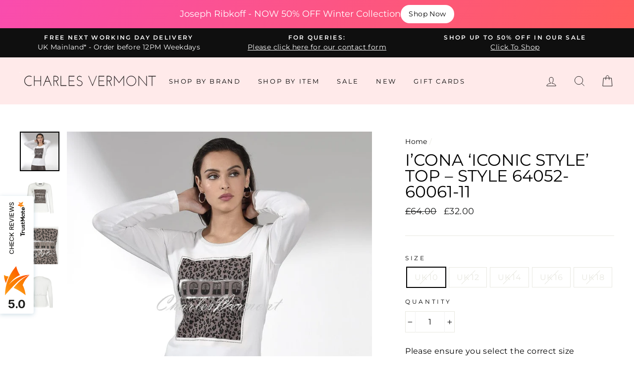

--- FILE ---
content_type: text/html; charset=utf-8
request_url: https://www.charlesvermont.co.uk/products/icona-iconic-style-top-style-64052-60061-11
body_size: 65934
content:
<!doctype html>
<html class="no-js" lang="en">
<head>
<!-- Google tag (gtag.js) -->
<script async src="https://www.googletagmanager.com/gtag/js?id=G-RY04XGWWEY"></script>
<script>
  window.dataLayer = window.dataLayer || [];
  function gtag(){dataLayer.push(arguments);}
  gtag('js', new Date());

  gtag('config', 'G-RY04XGWWEY');
</script>

  
	<!-- Added by AVADA SEO Suite -->
	





<meta name="twitter:image" content="http://www.charlesvermont.co.uk/cdn/shop/products/ic-64052-60061-11-ft.jpg?v=1688311108">
    






	<!-- /Added by AVADA SEO Suite -->
  <meta charset="utf-8">
  <meta http-equiv="X-UA-Compatible" content="IE=edge,chrome=1">
  <meta name="viewport" content="width=device-width,initial-scale=1">
  <meta name="theme-color" content="#111111">
  <link rel="canonical" href="https://www.charlesvermont.co.uk/products/icona-iconic-style-top-style-64052-60061-11">
  <meta name="format-detection" content="telephone=no"><link rel="shortcut icon" href="//www.charlesvermont.co.uk/cdn/shop/files/Favion_transparent_border_32x32.png?v=1613514762" type="image/png" />
  <title>I’cona ‘Iconic Style’ Top – Style 64052-60061-11 | Charles Vermont
</title><meta name="description" content="Round neck long sleeve top in off-white with an animal print panel and ‘Iconic Style’ wording on the front. The neckline is trimmed with silver thread and the front graphic highlighted with sparkling diamantes."><meta property="og:site_name" content="Charles Vermont">
  <meta property="og:url" content="https://www.charlesvermont.co.uk/products/icona-iconic-style-top-style-64052-60061-11">
  <meta property="og:title" content="I’cona ‘Iconic Style’ Top – Style 64052-60061-11">
  <meta property="og:type" content="product">
  <meta property="og:description" content="Round neck long sleeve top in off-white with an animal print panel and ‘Iconic Style’ wording on the front. The neckline is trimmed with silver thread and the front graphic highlighted with sparkling diamantes."><meta property="og:price:amount" content="32.00">
    <meta property="og:price:currency" content="GBP"><meta property="og:image" content="http://www.charlesvermont.co.uk/cdn/shop/products/ic-64052-60061-11-ft_1200x630.jpg?v=1688311108"><meta property="og:image" content="http://www.charlesvermont.co.uk/cdn/shop/products/ic-64052-60061-11-ft2_1200x630.jpg?v=1688314698"><meta property="og:image" content="http://www.charlesvermont.co.uk/cdn/shop/products/ic-64052-60061-11-ft3_1200x630.jpg?v=1688330322">
  <meta property="og:image:secure_url" content="https://www.charlesvermont.co.uk/cdn/shop/products/ic-64052-60061-11-ft_1200x630.jpg?v=1688311108"><meta property="og:image:secure_url" content="https://www.charlesvermont.co.uk/cdn/shop/products/ic-64052-60061-11-ft2_1200x630.jpg?v=1688314698"><meta property="og:image:secure_url" content="https://www.charlesvermont.co.uk/cdn/shop/products/ic-64052-60061-11-ft3_1200x630.jpg?v=1688330322">
  <meta name="twitter:site" content="@">
  <meta name="twitter:card" content="summary_large_image">
  <meta name="twitter:title" content="I’cona ‘Iconic Style’ Top – Style 64052-60061-11">
  <meta name="twitter:description" content="Round neck long sleeve top in off-white with an animal print panel and ‘Iconic Style’ wording on the front. The neckline is trimmed with silver thread and the front graphic highlighted with sparkling diamantes.">


  <style data-shopify>
  @font-face {
  font-family: Montserrat;
  font-weight: 400;
  font-style: normal;
  src: url("//www.charlesvermont.co.uk/cdn/fonts/montserrat/montserrat_n4.81949fa0ac9fd2021e16436151e8eaa539321637.woff2") format("woff2"),
       url("//www.charlesvermont.co.uk/cdn/fonts/montserrat/montserrat_n4.a6c632ca7b62da89c3594789ba828388aac693fe.woff") format("woff");
}

  @font-face {
  font-family: Montserrat;
  font-weight: 400;
  font-style: normal;
  src: url("//www.charlesvermont.co.uk/cdn/fonts/montserrat/montserrat_n4.81949fa0ac9fd2021e16436151e8eaa539321637.woff2") format("woff2"),
       url("//www.charlesvermont.co.uk/cdn/fonts/montserrat/montserrat_n4.a6c632ca7b62da89c3594789ba828388aac693fe.woff") format("woff");
}


  @font-face {
  font-family: Montserrat;
  font-weight: 600;
  font-style: normal;
  src: url("//www.charlesvermont.co.uk/cdn/fonts/montserrat/montserrat_n6.1326b3e84230700ef15b3a29fb520639977513e0.woff2") format("woff2"),
       url("//www.charlesvermont.co.uk/cdn/fonts/montserrat/montserrat_n6.652f051080eb14192330daceed8cd53dfdc5ead9.woff") format("woff");
}

  @font-face {
  font-family: Montserrat;
  font-weight: 400;
  font-style: italic;
  src: url("//www.charlesvermont.co.uk/cdn/fonts/montserrat/montserrat_i4.5a4ea298b4789e064f62a29aafc18d41f09ae59b.woff2") format("woff2"),
       url("//www.charlesvermont.co.uk/cdn/fonts/montserrat/montserrat_i4.072b5869c5e0ed5b9d2021e4c2af132e16681ad2.woff") format("woff");
}

  @font-face {
  font-family: Montserrat;
  font-weight: 600;
  font-style: italic;
  src: url("//www.charlesvermont.co.uk/cdn/fonts/montserrat/montserrat_i6.e90155dd2f004112a61c0322d66d1f59dadfa84b.woff2") format("woff2"),
       url("//www.charlesvermont.co.uk/cdn/fonts/montserrat/montserrat_i6.41470518d8e9d7f1bcdd29a447c2397e5393943f.woff") format("woff");
}

</style>

  <link href="//www.charlesvermont.co.uk/cdn/shop/t/27/assets/theme.scss.css?v=71743903967508008091755686165" rel="stylesheet" type="text/css" media="all" />

  <style data-shopify>
    .collection-item__title {
      font-size: 14.4px;
    }

    @media screen and (min-width: 769px) {
      .collection-item__title {
        font-size: 18px;
      }
    }
  </style>

  <script>
    document.documentElement.className = document.documentElement.className.replace('no-js', 'js');

    window.theme = window.theme || {};
    theme.strings = {
      addToCart: "Add to cart",
      soldOut: "Sold Out",
      unavailable: "Unavailable",
      stockLabel: "Only [count] items in stock!",
      willNotShipUntil: "Will not ship until [date]",
      willBeInStockAfter: "Will be in stock after [date]",
      waitingForStock: "Inventory on the way",
      savePrice: "Save [saved_amount]",
      cartEmpty: "Your cart is currently empty.",
      cartTermsConfirmation: "You must agree with the terms and conditions of sales to check out"
    };
    theme.settings = {
      dynamicVariantsEnable: true,
      dynamicVariantType: "button",
      cartType: "drawer",
      currenciesEnabled: false,
      nativeMultiCurrency: 1 > 1 ? true : false,
      moneyFormat: "\u003cspan class=money\u003e£{{amount}}\u003c\/span\u003e",
      saveType: "dollar",
      recentlyViewedEnabled: false,
      predictiveSearch: true,
      predictiveSearchType: "product",
      inventoryThreshold: 0,
      quickView: false,
      themeName: 'Impulse',
      themeVersion: "2.5.3"
    };
  </script><script>window.performance && window.performance.mark && window.performance.mark('shopify.content_for_header.start');</script><meta name="google-site-verification" content="rwyQRH4u2aG2-9fEDzcs_Ew5edSb7pHCswU0H42HEgM">
<meta id="shopify-digital-wallet" name="shopify-digital-wallet" content="/21203987/digital_wallets/dialog">
<meta name="shopify-checkout-api-token" content="eb3432d3dae6f2e04eb2353d5e4f0fe3">
<link rel="alternate" type="application/json+oembed" href="https://www.charlesvermont.co.uk/products/icona-iconic-style-top-style-64052-60061-11.oembed">
<script async="async" src="/checkouts/internal/preloads.js?locale=en-GB"></script>
<link rel="preconnect" href="https://shop.app" crossorigin="anonymous">
<script async="async" src="https://shop.app/checkouts/internal/preloads.js?locale=en-GB&shop_id=21203987" crossorigin="anonymous"></script>
<script id="apple-pay-shop-capabilities" type="application/json">{"shopId":21203987,"countryCode":"GB","currencyCode":"GBP","merchantCapabilities":["supports3DS"],"merchantId":"gid:\/\/shopify\/Shop\/21203987","merchantName":"Charles Vermont","requiredBillingContactFields":["postalAddress","email"],"requiredShippingContactFields":["postalAddress","email"],"shippingType":"shipping","supportedNetworks":["visa","maestro","masterCard"],"total":{"type":"pending","label":"Charles Vermont","amount":"1.00"},"shopifyPaymentsEnabled":true,"supportsSubscriptions":true}</script>
<script id="shopify-features" type="application/json">{"accessToken":"eb3432d3dae6f2e04eb2353d5e4f0fe3","betas":["rich-media-storefront-analytics"],"domain":"www.charlesvermont.co.uk","predictiveSearch":true,"shopId":21203987,"locale":"en"}</script>
<script>var Shopify = Shopify || {};
Shopify.shop = "charles-vermont.myshopify.com";
Shopify.locale = "en";
Shopify.currency = {"active":"GBP","rate":"1.0"};
Shopify.country = "GB";
Shopify.theme = {"name":"Current Impulse Theme (NOT 2.0)","id":115530203300,"schema_name":"Impulse","schema_version":"2.5.3","theme_store_id":857,"role":"main"};
Shopify.theme.handle = "null";
Shopify.theme.style = {"id":null,"handle":null};
Shopify.cdnHost = "www.charlesvermont.co.uk/cdn";
Shopify.routes = Shopify.routes || {};
Shopify.routes.root = "/";</script>
<script type="module">!function(o){(o.Shopify=o.Shopify||{}).modules=!0}(window);</script>
<script>!function(o){function n(){var o=[];function n(){o.push(Array.prototype.slice.apply(arguments))}return n.q=o,n}var t=o.Shopify=o.Shopify||{};t.loadFeatures=n(),t.autoloadFeatures=n()}(window);</script>
<script>
  window.ShopifyPay = window.ShopifyPay || {};
  window.ShopifyPay.apiHost = "shop.app\/pay";
  window.ShopifyPay.redirectState = null;
</script>
<script id="shop-js-analytics" type="application/json">{"pageType":"product"}</script>
<script defer="defer" async type="module" src="//www.charlesvermont.co.uk/cdn/shopifycloud/shop-js/modules/v2/client.init-shop-cart-sync_BT-GjEfc.en.esm.js"></script>
<script defer="defer" async type="module" src="//www.charlesvermont.co.uk/cdn/shopifycloud/shop-js/modules/v2/chunk.common_D58fp_Oc.esm.js"></script>
<script defer="defer" async type="module" src="//www.charlesvermont.co.uk/cdn/shopifycloud/shop-js/modules/v2/chunk.modal_xMitdFEc.esm.js"></script>
<script type="module">
  await import("//www.charlesvermont.co.uk/cdn/shopifycloud/shop-js/modules/v2/client.init-shop-cart-sync_BT-GjEfc.en.esm.js");
await import("//www.charlesvermont.co.uk/cdn/shopifycloud/shop-js/modules/v2/chunk.common_D58fp_Oc.esm.js");
await import("//www.charlesvermont.co.uk/cdn/shopifycloud/shop-js/modules/v2/chunk.modal_xMitdFEc.esm.js");

  window.Shopify.SignInWithShop?.initShopCartSync?.({"fedCMEnabled":true,"windoidEnabled":true});

</script>
<script>
  window.Shopify = window.Shopify || {};
  if (!window.Shopify.featureAssets) window.Shopify.featureAssets = {};
  window.Shopify.featureAssets['shop-js'] = {"shop-cart-sync":["modules/v2/client.shop-cart-sync_DZOKe7Ll.en.esm.js","modules/v2/chunk.common_D58fp_Oc.esm.js","modules/v2/chunk.modal_xMitdFEc.esm.js"],"init-fed-cm":["modules/v2/client.init-fed-cm_B6oLuCjv.en.esm.js","modules/v2/chunk.common_D58fp_Oc.esm.js","modules/v2/chunk.modal_xMitdFEc.esm.js"],"shop-cash-offers":["modules/v2/client.shop-cash-offers_D2sdYoxE.en.esm.js","modules/v2/chunk.common_D58fp_Oc.esm.js","modules/v2/chunk.modal_xMitdFEc.esm.js"],"shop-login-button":["modules/v2/client.shop-login-button_QeVjl5Y3.en.esm.js","modules/v2/chunk.common_D58fp_Oc.esm.js","modules/v2/chunk.modal_xMitdFEc.esm.js"],"pay-button":["modules/v2/client.pay-button_DXTOsIq6.en.esm.js","modules/v2/chunk.common_D58fp_Oc.esm.js","modules/v2/chunk.modal_xMitdFEc.esm.js"],"shop-button":["modules/v2/client.shop-button_DQZHx9pm.en.esm.js","modules/v2/chunk.common_D58fp_Oc.esm.js","modules/v2/chunk.modal_xMitdFEc.esm.js"],"avatar":["modules/v2/client.avatar_BTnouDA3.en.esm.js"],"init-windoid":["modules/v2/client.init-windoid_CR1B-cfM.en.esm.js","modules/v2/chunk.common_D58fp_Oc.esm.js","modules/v2/chunk.modal_xMitdFEc.esm.js"],"init-shop-for-new-customer-accounts":["modules/v2/client.init-shop-for-new-customer-accounts_C_vY_xzh.en.esm.js","modules/v2/client.shop-login-button_QeVjl5Y3.en.esm.js","modules/v2/chunk.common_D58fp_Oc.esm.js","modules/v2/chunk.modal_xMitdFEc.esm.js"],"init-shop-email-lookup-coordinator":["modules/v2/client.init-shop-email-lookup-coordinator_BI7n9ZSv.en.esm.js","modules/v2/chunk.common_D58fp_Oc.esm.js","modules/v2/chunk.modal_xMitdFEc.esm.js"],"init-shop-cart-sync":["modules/v2/client.init-shop-cart-sync_BT-GjEfc.en.esm.js","modules/v2/chunk.common_D58fp_Oc.esm.js","modules/v2/chunk.modal_xMitdFEc.esm.js"],"shop-toast-manager":["modules/v2/client.shop-toast-manager_DiYdP3xc.en.esm.js","modules/v2/chunk.common_D58fp_Oc.esm.js","modules/v2/chunk.modal_xMitdFEc.esm.js"],"init-customer-accounts":["modules/v2/client.init-customer-accounts_D9ZNqS-Q.en.esm.js","modules/v2/client.shop-login-button_QeVjl5Y3.en.esm.js","modules/v2/chunk.common_D58fp_Oc.esm.js","modules/v2/chunk.modal_xMitdFEc.esm.js"],"init-customer-accounts-sign-up":["modules/v2/client.init-customer-accounts-sign-up_iGw4briv.en.esm.js","modules/v2/client.shop-login-button_QeVjl5Y3.en.esm.js","modules/v2/chunk.common_D58fp_Oc.esm.js","modules/v2/chunk.modal_xMitdFEc.esm.js"],"shop-follow-button":["modules/v2/client.shop-follow-button_CqMgW2wH.en.esm.js","modules/v2/chunk.common_D58fp_Oc.esm.js","modules/v2/chunk.modal_xMitdFEc.esm.js"],"checkout-modal":["modules/v2/client.checkout-modal_xHeaAweL.en.esm.js","modules/v2/chunk.common_D58fp_Oc.esm.js","modules/v2/chunk.modal_xMitdFEc.esm.js"],"shop-login":["modules/v2/client.shop-login_D91U-Q7h.en.esm.js","modules/v2/chunk.common_D58fp_Oc.esm.js","modules/v2/chunk.modal_xMitdFEc.esm.js"],"lead-capture":["modules/v2/client.lead-capture_BJmE1dJe.en.esm.js","modules/v2/chunk.common_D58fp_Oc.esm.js","modules/v2/chunk.modal_xMitdFEc.esm.js"],"payment-terms":["modules/v2/client.payment-terms_Ci9AEqFq.en.esm.js","modules/v2/chunk.common_D58fp_Oc.esm.js","modules/v2/chunk.modal_xMitdFEc.esm.js"]};
</script>
<script>(function() {
  var isLoaded = false;
  function asyncLoad() {
    if (isLoaded) return;
    isLoaded = true;
    var urls = ["?shop=charles-vermont.myshopify.com","https:\/\/seo.apps.avada.io\/scripttag\/avada-seo-installed.js?shop=charles-vermont.myshopify.com","https:\/\/apps.us.trustmate.io\/assets\/widget.js?uuid=daffc9ad-5d78-48de-9f26-95977deb57fc\u0026type=ferret2\u0026tm=https:\/\/trustmate.io\u0026shop=charles-vermont.myshopify.com","https:\/\/apps.us.trustmate.io\/assets\/widget.js?uuid=daffc9ad-5d78-48de-9f26-95977deb57fc\u0026type=chupacabraReview\u0026tm=https:\/\/trustmate.io\u0026shop=charles-vermont.myshopify.com","https:\/\/apps.us.trustmate.io\/assets\/widget.js?uuid=daffc9ad-5d78-48de-9f26-95977deb57fc\u0026type=lemur\u0026tm=https:\/\/trustmate.io\u0026shop=charles-vermont.myshopify.com"];
    for (var i = 0; i < urls.length; i++) {
      var s = document.createElement('script');
      s.type = 'text/javascript';
      s.async = true;
      s.src = urls[i];
      var x = document.getElementsByTagName('script')[0];
      x.parentNode.insertBefore(s, x);
    }
  };
  if(window.attachEvent) {
    window.attachEvent('onload', asyncLoad);
  } else {
    window.addEventListener('load', asyncLoad, false);
  }
})();</script>
<script id="__st">var __st={"a":21203987,"offset":0,"reqid":"089a0369-1ca8-491e-be29-648b4c8227ed-1769146075","pageurl":"www.charlesvermont.co.uk\/products\/icona-iconic-style-top-style-64052-60061-11","u":"5cd9b8371301","p":"product","rtyp":"product","rid":7017955066020};</script>
<script>window.ShopifyPaypalV4VisibilityTracking = true;</script>
<script id="captcha-bootstrap">!function(){'use strict';const t='contact',e='account',n='new_comment',o=[[t,t],['blogs',n],['comments',n],[t,'customer']],c=[[e,'customer_login'],[e,'guest_login'],[e,'recover_customer_password'],[e,'create_customer']],r=t=>t.map((([t,e])=>`form[action*='/${t}']:not([data-nocaptcha='true']) input[name='form_type'][value='${e}']`)).join(','),a=t=>()=>t?[...document.querySelectorAll(t)].map((t=>t.form)):[];function s(){const t=[...o],e=r(t);return a(e)}const i='password',u='form_key',d=['recaptcha-v3-token','g-recaptcha-response','h-captcha-response',i],f=()=>{try{return window.sessionStorage}catch{return}},m='__shopify_v',_=t=>t.elements[u];function p(t,e,n=!1){try{const o=window.sessionStorage,c=JSON.parse(o.getItem(e)),{data:r}=function(t){const{data:e,action:n}=t;return t[m]||n?{data:e,action:n}:{data:t,action:n}}(c);for(const[e,n]of Object.entries(r))t.elements[e]&&(t.elements[e].value=n);n&&o.removeItem(e)}catch(o){console.error('form repopulation failed',{error:o})}}const l='form_type',E='cptcha';function T(t){t.dataset[E]=!0}const w=window,h=w.document,L='Shopify',v='ce_forms',y='captcha';let A=!1;((t,e)=>{const n=(g='f06e6c50-85a8-45c8-87d0-21a2b65856fe',I='https://cdn.shopify.com/shopifycloud/storefront-forms-hcaptcha/ce_storefront_forms_captcha_hcaptcha.v1.5.2.iife.js',D={infoText:'Protected by hCaptcha',privacyText:'Privacy',termsText:'Terms'},(t,e,n)=>{const o=w[L][v],c=o.bindForm;if(c)return c(t,g,e,D).then(n);var r;o.q.push([[t,g,e,D],n]),r=I,A||(h.body.append(Object.assign(h.createElement('script'),{id:'captcha-provider',async:!0,src:r})),A=!0)});var g,I,D;w[L]=w[L]||{},w[L][v]=w[L][v]||{},w[L][v].q=[],w[L][y]=w[L][y]||{},w[L][y].protect=function(t,e){n(t,void 0,e),T(t)},Object.freeze(w[L][y]),function(t,e,n,w,h,L){const[v,y,A,g]=function(t,e,n){const i=e?o:[],u=t?c:[],d=[...i,...u],f=r(d),m=r(i),_=r(d.filter((([t,e])=>n.includes(e))));return[a(f),a(m),a(_),s()]}(w,h,L),I=t=>{const e=t.target;return e instanceof HTMLFormElement?e:e&&e.form},D=t=>v().includes(t);t.addEventListener('submit',(t=>{const e=I(t);if(!e)return;const n=D(e)&&!e.dataset.hcaptchaBound&&!e.dataset.recaptchaBound,o=_(e),c=g().includes(e)&&(!o||!o.value);(n||c)&&t.preventDefault(),c&&!n&&(function(t){try{if(!f())return;!function(t){const e=f();if(!e)return;const n=_(t);if(!n)return;const o=n.value;o&&e.removeItem(o)}(t);const e=Array.from(Array(32),(()=>Math.random().toString(36)[2])).join('');!function(t,e){_(t)||t.append(Object.assign(document.createElement('input'),{type:'hidden',name:u})),t.elements[u].value=e}(t,e),function(t,e){const n=f();if(!n)return;const o=[...t.querySelectorAll(`input[type='${i}']`)].map((({name:t})=>t)),c=[...d,...o],r={};for(const[a,s]of new FormData(t).entries())c.includes(a)||(r[a]=s);n.setItem(e,JSON.stringify({[m]:1,action:t.action,data:r}))}(t,e)}catch(e){console.error('failed to persist form',e)}}(e),e.submit())}));const S=(t,e)=>{t&&!t.dataset[E]&&(n(t,e.some((e=>e===t))),T(t))};for(const o of['focusin','change'])t.addEventListener(o,(t=>{const e=I(t);D(e)&&S(e,y())}));const B=e.get('form_key'),M=e.get(l),P=B&&M;t.addEventListener('DOMContentLoaded',(()=>{const t=y();if(P)for(const e of t)e.elements[l].value===M&&p(e,B);[...new Set([...A(),...v().filter((t=>'true'===t.dataset.shopifyCaptcha))])].forEach((e=>S(e,t)))}))}(h,new URLSearchParams(w.location.search),n,t,e,['guest_login'])})(!0,!0)}();</script>
<script integrity="sha256-4kQ18oKyAcykRKYeNunJcIwy7WH5gtpwJnB7kiuLZ1E=" data-source-attribution="shopify.loadfeatures" defer="defer" src="//www.charlesvermont.co.uk/cdn/shopifycloud/storefront/assets/storefront/load_feature-a0a9edcb.js" crossorigin="anonymous"></script>
<script crossorigin="anonymous" defer="defer" src="//www.charlesvermont.co.uk/cdn/shopifycloud/storefront/assets/shopify_pay/storefront-65b4c6d7.js?v=20250812"></script>
<script data-source-attribution="shopify.dynamic_checkout.dynamic.init">var Shopify=Shopify||{};Shopify.PaymentButton=Shopify.PaymentButton||{isStorefrontPortableWallets:!0,init:function(){window.Shopify.PaymentButton.init=function(){};var t=document.createElement("script");t.src="https://www.charlesvermont.co.uk/cdn/shopifycloud/portable-wallets/latest/portable-wallets.en.js",t.type="module",document.head.appendChild(t)}};
</script>
<script data-source-attribution="shopify.dynamic_checkout.buyer_consent">
  function portableWalletsHideBuyerConsent(e){var t=document.getElementById("shopify-buyer-consent"),n=document.getElementById("shopify-subscription-policy-button");t&&n&&(t.classList.add("hidden"),t.setAttribute("aria-hidden","true"),n.removeEventListener("click",e))}function portableWalletsShowBuyerConsent(e){var t=document.getElementById("shopify-buyer-consent"),n=document.getElementById("shopify-subscription-policy-button");t&&n&&(t.classList.remove("hidden"),t.removeAttribute("aria-hidden"),n.addEventListener("click",e))}window.Shopify?.PaymentButton&&(window.Shopify.PaymentButton.hideBuyerConsent=portableWalletsHideBuyerConsent,window.Shopify.PaymentButton.showBuyerConsent=portableWalletsShowBuyerConsent);
</script>
<script data-source-attribution="shopify.dynamic_checkout.cart.bootstrap">document.addEventListener("DOMContentLoaded",(function(){function t(){return document.querySelector("shopify-accelerated-checkout-cart, shopify-accelerated-checkout")}if(t())Shopify.PaymentButton.init();else{new MutationObserver((function(e,n){t()&&(Shopify.PaymentButton.init(),n.disconnect())})).observe(document.body,{childList:!0,subtree:!0})}}));
</script>
<link id="shopify-accelerated-checkout-styles" rel="stylesheet" media="screen" href="https://www.charlesvermont.co.uk/cdn/shopifycloud/portable-wallets/latest/accelerated-checkout-backwards-compat.css" crossorigin="anonymous">
<style id="shopify-accelerated-checkout-cart">
        #shopify-buyer-consent {
  margin-top: 1em;
  display: inline-block;
  width: 100%;
}

#shopify-buyer-consent.hidden {
  display: none;
}

#shopify-subscription-policy-button {
  background: none;
  border: none;
  padding: 0;
  text-decoration: underline;
  font-size: inherit;
  cursor: pointer;
}

#shopify-subscription-policy-button::before {
  box-shadow: none;
}

      </style>

<script>window.performance && window.performance.mark && window.performance.mark('shopify.content_for_header.end');</script><script src="//www.charlesvermont.co.uk/cdn/shop/t/27/assets/vendor-scripts-v5.js" defer="defer"></script>

  

  <script src="//www.charlesvermont.co.uk/cdn/shop/t/27/assets/theme.js?v=122700308326949476891605823581" defer="defer"></script>
<script type="text/javascript">
  //BOOSTER APPS COMMON JS CODE
  window.BoosterApps = window.BoosterApps || {};
  window.BoosterApps.common = window.BoosterApps.common || {};
  window.BoosterApps.common.shop = {
    permanent_domain: 'charles-vermont.myshopify.com',
    currency: "GBP",
    money_format: "\u003cspan class=money\u003e£{{amount}}\u003c\/span\u003e",
    id: 21203987
  };
  
  window.BoosterApps.common.template = 'product';
  window.BoosterApps.common.cart = {"note":null,"attributes":{},"original_total_price":0,"total_price":0,"total_discount":0,"total_weight":0.0,"item_count":0,"items":[],"requires_shipping":false,"currency":"GBP","items_subtotal_price":0,"cart_level_discount_applications":[],"checkout_charge_amount":0};
  window.BoosterApps.common.apps = null;
  window.BoosterApps.cs_app_url = "/apps/ba_fb_app";

  for (i = 0; i < window.localStorage.length; i++) {
    var key = window.localStorage.key(i);
    if (key.slice(0,10) === "ba_msg_sub") {
      window.BoosterApps.can_update_cart = true;
    }
  }

  
    if (window.BoosterApps.common.template == 'product'){
      window.BoosterApps.common.product = {id: 7017955066020, price: 3200, handle: 'icona-iconic-style-top-style-64052-60061-11', available: false };
    }
  
</script>

  
<meta name='dmca-site-verification' content='UVV4c3RmbWJWS2xIRzdXNi9oZTBBZS9jSUNmeG9UUjZYOUQzODVLaDVYUT01' />


  











  
<!-- This Script is the exclusive property of Website Speedy, Copyright © 2023. All rights reserved. -->
<script type='text/javascript' src="https://websitespeedy.com/script/ecmrx/ecmrx_1647/ecmrx_1647_1.js"></script>

<script type='text/javascript' src="https://websitespeedy.com/script/ecmrx/ecmrx_1647/ecmrx_1647_2.js"></script>

<script type='text/javascript' src="https://websitespeedy.com/script/ecmrx/ecmrx_1647/ecmrx_1647_3.js"></script>

<!-- This Script is the exclusive property of Website Speedy, Copyright © 2023. All rights reserved. -->


<script src="https://cdn.shopify.com/extensions/019bc5da-5ba6-7e9a-9888-a6222a70d7c3/js-client-214/assets/pushowl-shopify.js" type="text/javascript" defer="defer"></script>
<link href="https://monorail-edge.shopifysvc.com" rel="dns-prefetch">
<script>(function(){if ("sendBeacon" in navigator && "performance" in window) {try {var session_token_from_headers = performance.getEntriesByType('navigation')[0].serverTiming.find(x => x.name == '_s').description;} catch {var session_token_from_headers = undefined;}var session_cookie_matches = document.cookie.match(/_shopify_s=([^;]*)/);var session_token_from_cookie = session_cookie_matches && session_cookie_matches.length === 2 ? session_cookie_matches[1] : "";var session_token = session_token_from_headers || session_token_from_cookie || "";function handle_abandonment_event(e) {var entries = performance.getEntries().filter(function(entry) {return /monorail-edge.shopifysvc.com/.test(entry.name);});if (!window.abandonment_tracked && entries.length === 0) {window.abandonment_tracked = true;var currentMs = Date.now();var navigation_start = performance.timing.navigationStart;var payload = {shop_id: 21203987,url: window.location.href,navigation_start,duration: currentMs - navigation_start,session_token,page_type: "product"};window.navigator.sendBeacon("https://monorail-edge.shopifysvc.com/v1/produce", JSON.stringify({schema_id: "online_store_buyer_site_abandonment/1.1",payload: payload,metadata: {event_created_at_ms: currentMs,event_sent_at_ms: currentMs}}));}}window.addEventListener('pagehide', handle_abandonment_event);}}());</script>
<script id="web-pixels-manager-setup">(function e(e,d,r,n,o){if(void 0===o&&(o={}),!Boolean(null===(a=null===(i=window.Shopify)||void 0===i?void 0:i.analytics)||void 0===a?void 0:a.replayQueue)){var i,a;window.Shopify=window.Shopify||{};var t=window.Shopify;t.analytics=t.analytics||{};var s=t.analytics;s.replayQueue=[],s.publish=function(e,d,r){return s.replayQueue.push([e,d,r]),!0};try{self.performance.mark("wpm:start")}catch(e){}var l=function(){var e={modern:/Edge?\/(1{2}[4-9]|1[2-9]\d|[2-9]\d{2}|\d{4,})\.\d+(\.\d+|)|Firefox\/(1{2}[4-9]|1[2-9]\d|[2-9]\d{2}|\d{4,})\.\d+(\.\d+|)|Chrom(ium|e)\/(9{2}|\d{3,})\.\d+(\.\d+|)|(Maci|X1{2}).+ Version\/(15\.\d+|(1[6-9]|[2-9]\d|\d{3,})\.\d+)([,.]\d+|)( \(\w+\)|)( Mobile\/\w+|) Safari\/|Chrome.+OPR\/(9{2}|\d{3,})\.\d+\.\d+|(CPU[ +]OS|iPhone[ +]OS|CPU[ +]iPhone|CPU IPhone OS|CPU iPad OS)[ +]+(15[._]\d+|(1[6-9]|[2-9]\d|\d{3,})[._]\d+)([._]\d+|)|Android:?[ /-](13[3-9]|1[4-9]\d|[2-9]\d{2}|\d{4,})(\.\d+|)(\.\d+|)|Android.+Firefox\/(13[5-9]|1[4-9]\d|[2-9]\d{2}|\d{4,})\.\d+(\.\d+|)|Android.+Chrom(ium|e)\/(13[3-9]|1[4-9]\d|[2-9]\d{2}|\d{4,})\.\d+(\.\d+|)|SamsungBrowser\/([2-9]\d|\d{3,})\.\d+/,legacy:/Edge?\/(1[6-9]|[2-9]\d|\d{3,})\.\d+(\.\d+|)|Firefox\/(5[4-9]|[6-9]\d|\d{3,})\.\d+(\.\d+|)|Chrom(ium|e)\/(5[1-9]|[6-9]\d|\d{3,})\.\d+(\.\d+|)([\d.]+$|.*Safari\/(?![\d.]+ Edge\/[\d.]+$))|(Maci|X1{2}).+ Version\/(10\.\d+|(1[1-9]|[2-9]\d|\d{3,})\.\d+)([,.]\d+|)( \(\w+\)|)( Mobile\/\w+|) Safari\/|Chrome.+OPR\/(3[89]|[4-9]\d|\d{3,})\.\d+\.\d+|(CPU[ +]OS|iPhone[ +]OS|CPU[ +]iPhone|CPU IPhone OS|CPU iPad OS)[ +]+(10[._]\d+|(1[1-9]|[2-9]\d|\d{3,})[._]\d+)([._]\d+|)|Android:?[ /-](13[3-9]|1[4-9]\d|[2-9]\d{2}|\d{4,})(\.\d+|)(\.\d+|)|Mobile Safari.+OPR\/([89]\d|\d{3,})\.\d+\.\d+|Android.+Firefox\/(13[5-9]|1[4-9]\d|[2-9]\d{2}|\d{4,})\.\d+(\.\d+|)|Android.+Chrom(ium|e)\/(13[3-9]|1[4-9]\d|[2-9]\d{2}|\d{4,})\.\d+(\.\d+|)|Android.+(UC? ?Browser|UCWEB|U3)[ /]?(15\.([5-9]|\d{2,})|(1[6-9]|[2-9]\d|\d{3,})\.\d+)\.\d+|SamsungBrowser\/(5\.\d+|([6-9]|\d{2,})\.\d+)|Android.+MQ{2}Browser\/(14(\.(9|\d{2,})|)|(1[5-9]|[2-9]\d|\d{3,})(\.\d+|))(\.\d+|)|K[Aa][Ii]OS\/(3\.\d+|([4-9]|\d{2,})\.\d+)(\.\d+|)/},d=e.modern,r=e.legacy,n=navigator.userAgent;return n.match(d)?"modern":n.match(r)?"legacy":"unknown"}(),u="modern"===l?"modern":"legacy",c=(null!=n?n:{modern:"",legacy:""})[u],f=function(e){return[e.baseUrl,"/wpm","/b",e.hashVersion,"modern"===e.buildTarget?"m":"l",".js"].join("")}({baseUrl:d,hashVersion:r,buildTarget:u}),m=function(e){var d=e.version,r=e.bundleTarget,n=e.surface,o=e.pageUrl,i=e.monorailEndpoint;return{emit:function(e){var a=e.status,t=e.errorMsg,s=(new Date).getTime(),l=JSON.stringify({metadata:{event_sent_at_ms:s},events:[{schema_id:"web_pixels_manager_load/3.1",payload:{version:d,bundle_target:r,page_url:o,status:a,surface:n,error_msg:t},metadata:{event_created_at_ms:s}}]});if(!i)return console&&console.warn&&console.warn("[Web Pixels Manager] No Monorail endpoint provided, skipping logging."),!1;try{return self.navigator.sendBeacon.bind(self.navigator)(i,l)}catch(e){}var u=new XMLHttpRequest;try{return u.open("POST",i,!0),u.setRequestHeader("Content-Type","text/plain"),u.send(l),!0}catch(e){return console&&console.warn&&console.warn("[Web Pixels Manager] Got an unhandled error while logging to Monorail."),!1}}}}({version:r,bundleTarget:l,surface:e.surface,pageUrl:self.location.href,monorailEndpoint:e.monorailEndpoint});try{o.browserTarget=l,function(e){var d=e.src,r=e.async,n=void 0===r||r,o=e.onload,i=e.onerror,a=e.sri,t=e.scriptDataAttributes,s=void 0===t?{}:t,l=document.createElement("script"),u=document.querySelector("head"),c=document.querySelector("body");if(l.async=n,l.src=d,a&&(l.integrity=a,l.crossOrigin="anonymous"),s)for(var f in s)if(Object.prototype.hasOwnProperty.call(s,f))try{l.dataset[f]=s[f]}catch(e){}if(o&&l.addEventListener("load",o),i&&l.addEventListener("error",i),u)u.appendChild(l);else{if(!c)throw new Error("Did not find a head or body element to append the script");c.appendChild(l)}}({src:f,async:!0,onload:function(){if(!function(){var e,d;return Boolean(null===(d=null===(e=window.Shopify)||void 0===e?void 0:e.analytics)||void 0===d?void 0:d.initialized)}()){var d=window.webPixelsManager.init(e)||void 0;if(d){var r=window.Shopify.analytics;r.replayQueue.forEach((function(e){var r=e[0],n=e[1],o=e[2];d.publishCustomEvent(r,n,o)})),r.replayQueue=[],r.publish=d.publishCustomEvent,r.visitor=d.visitor,r.initialized=!0}}},onerror:function(){return m.emit({status:"failed",errorMsg:"".concat(f," has failed to load")})},sri:function(e){var d=/^sha384-[A-Za-z0-9+/=]+$/;return"string"==typeof e&&d.test(e)}(c)?c:"",scriptDataAttributes:o}),m.emit({status:"loading"})}catch(e){m.emit({status:"failed",errorMsg:(null==e?void 0:e.message)||"Unknown error"})}}})({shopId: 21203987,storefrontBaseUrl: "https://www.charlesvermont.co.uk",extensionsBaseUrl: "https://extensions.shopifycdn.com/cdn/shopifycloud/web-pixels-manager",monorailEndpoint: "https://monorail-edge.shopifysvc.com/unstable/produce_batch",surface: "storefront-renderer",enabledBetaFlags: ["2dca8a86"],webPixelsConfigList: [{"id":"2732458366","configuration":"{\"subdomain\": \"charles-vermont\"}","eventPayloadVersion":"v1","runtimeContext":"STRICT","scriptVersion":"69e1bed23f1568abe06fb9d113379033","type":"APP","apiClientId":1615517,"privacyPurposes":["ANALYTICS","MARKETING","SALE_OF_DATA"],"dataSharingAdjustments":{"protectedCustomerApprovalScopes":["read_customer_address","read_customer_email","read_customer_name","read_customer_personal_data","read_customer_phone"]}},{"id":"907608446","configuration":"{\"config\":\"{\\\"pixel_id\\\":\\\"GT-P36VGFC\\\",\\\"target_country\\\":\\\"GB\\\",\\\"gtag_events\\\":[{\\\"type\\\":\\\"purchase\\\",\\\"action_label\\\":\\\"MC-CRGZ4W29QG\\\"},{\\\"type\\\":\\\"page_view\\\",\\\"action_label\\\":\\\"MC-CRGZ4W29QG\\\"},{\\\"type\\\":\\\"view_item\\\",\\\"action_label\\\":\\\"MC-CRGZ4W29QG\\\"}],\\\"enable_monitoring_mode\\\":false}\"}","eventPayloadVersion":"v1","runtimeContext":"OPEN","scriptVersion":"b2a88bafab3e21179ed38636efcd8a93","type":"APP","apiClientId":1780363,"privacyPurposes":[],"dataSharingAdjustments":{"protectedCustomerApprovalScopes":["read_customer_address","read_customer_email","read_customer_name","read_customer_personal_data","read_customer_phone"]}},{"id":"shopify-app-pixel","configuration":"{}","eventPayloadVersion":"v1","runtimeContext":"STRICT","scriptVersion":"0450","apiClientId":"shopify-pixel","type":"APP","privacyPurposes":["ANALYTICS","MARKETING"]},{"id":"shopify-custom-pixel","eventPayloadVersion":"v1","runtimeContext":"LAX","scriptVersion":"0450","apiClientId":"shopify-pixel","type":"CUSTOM","privacyPurposes":["ANALYTICS","MARKETING"]}],isMerchantRequest: false,initData: {"shop":{"name":"Charles Vermont","paymentSettings":{"currencyCode":"GBP"},"myshopifyDomain":"charles-vermont.myshopify.com","countryCode":"GB","storefrontUrl":"https:\/\/www.charlesvermont.co.uk"},"customer":null,"cart":null,"checkout":null,"productVariants":[{"price":{"amount":32.0,"currencyCode":"GBP"},"product":{"title":"I’cona ‘Iconic Style’ Top – Style 64052-60061-11","vendor":"I'cona","id":"7017955066020","untranslatedTitle":"I’cona ‘Iconic Style’ Top – Style 64052-60061-11","url":"\/products\/icona-iconic-style-top-style-64052-60061-11","type":"Tops"},"id":"41185499938980","image":{"src":"\/\/www.charlesvermont.co.uk\/cdn\/shop\/products\/ic-64052-60061-11-ft.jpg?v=1688311108"},"sku":"","title":"UK 10","untranslatedTitle":"UK 10"},{"price":{"amount":32.0,"currencyCode":"GBP"},"product":{"title":"I’cona ‘Iconic Style’ Top – Style 64052-60061-11","vendor":"I'cona","id":"7017955066020","untranslatedTitle":"I’cona ‘Iconic Style’ Top – Style 64052-60061-11","url":"\/products\/icona-iconic-style-top-style-64052-60061-11","type":"Tops"},"id":"41185499971748","image":{"src":"\/\/www.charlesvermont.co.uk\/cdn\/shop\/products\/ic-64052-60061-11-ft.jpg?v=1688311108"},"sku":"","title":"UK 12","untranslatedTitle":"UK 12"},{"price":{"amount":32.0,"currencyCode":"GBP"},"product":{"title":"I’cona ‘Iconic Style’ Top – Style 64052-60061-11","vendor":"I'cona","id":"7017955066020","untranslatedTitle":"I’cona ‘Iconic Style’ Top – Style 64052-60061-11","url":"\/products\/icona-iconic-style-top-style-64052-60061-11","type":"Tops"},"id":"41185500004516","image":{"src":"\/\/www.charlesvermont.co.uk\/cdn\/shop\/products\/ic-64052-60061-11-ft.jpg?v=1688311108"},"sku":"","title":"UK 14","untranslatedTitle":"UK 14"},{"price":{"amount":32.0,"currencyCode":"GBP"},"product":{"title":"I’cona ‘Iconic Style’ Top – Style 64052-60061-11","vendor":"I'cona","id":"7017955066020","untranslatedTitle":"I’cona ‘Iconic Style’ Top – Style 64052-60061-11","url":"\/products\/icona-iconic-style-top-style-64052-60061-11","type":"Tops"},"id":"41185500037284","image":{"src":"\/\/www.charlesvermont.co.uk\/cdn\/shop\/products\/ic-64052-60061-11-ft.jpg?v=1688311108"},"sku":"","title":"UK 16","untranslatedTitle":"UK 16"},{"price":{"amount":32.0,"currencyCode":"GBP"},"product":{"title":"I’cona ‘Iconic Style’ Top – Style 64052-60061-11","vendor":"I'cona","id":"7017955066020","untranslatedTitle":"I’cona ‘Iconic Style’ Top – Style 64052-60061-11","url":"\/products\/icona-iconic-style-top-style-64052-60061-11","type":"Tops"},"id":"41185500070052","image":{"src":"\/\/www.charlesvermont.co.uk\/cdn\/shop\/products\/ic-64052-60061-11-ft.jpg?v=1688311108"},"sku":"","title":"UK 18","untranslatedTitle":"UK 18"}],"purchasingCompany":null},},"https://www.charlesvermont.co.uk/cdn","fcfee988w5aeb613cpc8e4bc33m6693e112",{"modern":"","legacy":""},{"shopId":"21203987","storefrontBaseUrl":"https:\/\/www.charlesvermont.co.uk","extensionBaseUrl":"https:\/\/extensions.shopifycdn.com\/cdn\/shopifycloud\/web-pixels-manager","surface":"storefront-renderer","enabledBetaFlags":"[\"2dca8a86\"]","isMerchantRequest":"false","hashVersion":"fcfee988w5aeb613cpc8e4bc33m6693e112","publish":"custom","events":"[[\"page_viewed\",{}],[\"product_viewed\",{\"productVariant\":{\"price\":{\"amount\":32.0,\"currencyCode\":\"GBP\"},\"product\":{\"title\":\"I’cona ‘Iconic Style’ Top – Style 64052-60061-11\",\"vendor\":\"I'cona\",\"id\":\"7017955066020\",\"untranslatedTitle\":\"I’cona ‘Iconic Style’ Top – Style 64052-60061-11\",\"url\":\"\/products\/icona-iconic-style-top-style-64052-60061-11\",\"type\":\"Tops\"},\"id\":\"41185499938980\",\"image\":{\"src\":\"\/\/www.charlesvermont.co.uk\/cdn\/shop\/products\/ic-64052-60061-11-ft.jpg?v=1688311108\"},\"sku\":\"\",\"title\":\"UK 10\",\"untranslatedTitle\":\"UK 10\"}}]]"});</script><script>
  window.ShopifyAnalytics = window.ShopifyAnalytics || {};
  window.ShopifyAnalytics.meta = window.ShopifyAnalytics.meta || {};
  window.ShopifyAnalytics.meta.currency = 'GBP';
  var meta = {"product":{"id":7017955066020,"gid":"gid:\/\/shopify\/Product\/7017955066020","vendor":"I'cona","type":"Tops","handle":"icona-iconic-style-top-style-64052-60061-11","variants":[{"id":41185499938980,"price":3200,"name":"I’cona ‘Iconic Style’ Top – Style 64052-60061-11 - UK 10","public_title":"UK 10","sku":""},{"id":41185499971748,"price":3200,"name":"I’cona ‘Iconic Style’ Top – Style 64052-60061-11 - UK 12","public_title":"UK 12","sku":""},{"id":41185500004516,"price":3200,"name":"I’cona ‘Iconic Style’ Top – Style 64052-60061-11 - UK 14","public_title":"UK 14","sku":""},{"id":41185500037284,"price":3200,"name":"I’cona ‘Iconic Style’ Top – Style 64052-60061-11 - UK 16","public_title":"UK 16","sku":""},{"id":41185500070052,"price":3200,"name":"I’cona ‘Iconic Style’ Top – Style 64052-60061-11 - UK 18","public_title":"UK 18","sku":""}],"remote":false},"page":{"pageType":"product","resourceType":"product","resourceId":7017955066020,"requestId":"089a0369-1ca8-491e-be29-648b4c8227ed-1769146075"}};
  for (var attr in meta) {
    window.ShopifyAnalytics.meta[attr] = meta[attr];
  }
</script>
<script class="analytics">
  (function () {
    var customDocumentWrite = function(content) {
      var jquery = null;

      if (window.jQuery) {
        jquery = window.jQuery;
      } else if (window.Checkout && window.Checkout.$) {
        jquery = window.Checkout.$;
      }

      if (jquery) {
        jquery('body').append(content);
      }
    };

    var hasLoggedConversion = function(token) {
      if (token) {
        return document.cookie.indexOf('loggedConversion=' + token) !== -1;
      }
      return false;
    }

    var setCookieIfConversion = function(token) {
      if (token) {
        var twoMonthsFromNow = new Date(Date.now());
        twoMonthsFromNow.setMonth(twoMonthsFromNow.getMonth() + 2);

        document.cookie = 'loggedConversion=' + token + '; expires=' + twoMonthsFromNow;
      }
    }

    var trekkie = window.ShopifyAnalytics.lib = window.trekkie = window.trekkie || [];
    if (trekkie.integrations) {
      return;
    }
    trekkie.methods = [
      'identify',
      'page',
      'ready',
      'track',
      'trackForm',
      'trackLink'
    ];
    trekkie.factory = function(method) {
      return function() {
        var args = Array.prototype.slice.call(arguments);
        args.unshift(method);
        trekkie.push(args);
        return trekkie;
      };
    };
    for (var i = 0; i < trekkie.methods.length; i++) {
      var key = trekkie.methods[i];
      trekkie[key] = trekkie.factory(key);
    }
    trekkie.load = function(config) {
      trekkie.config = config || {};
      trekkie.config.initialDocumentCookie = document.cookie;
      var first = document.getElementsByTagName('script')[0];
      var script = document.createElement('script');
      script.type = 'text/javascript';
      script.onerror = function(e) {
        var scriptFallback = document.createElement('script');
        scriptFallback.type = 'text/javascript';
        scriptFallback.onerror = function(error) {
                var Monorail = {
      produce: function produce(monorailDomain, schemaId, payload) {
        var currentMs = new Date().getTime();
        var event = {
          schema_id: schemaId,
          payload: payload,
          metadata: {
            event_created_at_ms: currentMs,
            event_sent_at_ms: currentMs
          }
        };
        return Monorail.sendRequest("https://" + monorailDomain + "/v1/produce", JSON.stringify(event));
      },
      sendRequest: function sendRequest(endpointUrl, payload) {
        // Try the sendBeacon API
        if (window && window.navigator && typeof window.navigator.sendBeacon === 'function' && typeof window.Blob === 'function' && !Monorail.isIos12()) {
          var blobData = new window.Blob([payload], {
            type: 'text/plain'
          });

          if (window.navigator.sendBeacon(endpointUrl, blobData)) {
            return true;
          } // sendBeacon was not successful

        } // XHR beacon

        var xhr = new XMLHttpRequest();

        try {
          xhr.open('POST', endpointUrl);
          xhr.setRequestHeader('Content-Type', 'text/plain');
          xhr.send(payload);
        } catch (e) {
          console.log(e);
        }

        return false;
      },
      isIos12: function isIos12() {
        return window.navigator.userAgent.lastIndexOf('iPhone; CPU iPhone OS 12_') !== -1 || window.navigator.userAgent.lastIndexOf('iPad; CPU OS 12_') !== -1;
      }
    };
    Monorail.produce('monorail-edge.shopifysvc.com',
      'trekkie_storefront_load_errors/1.1',
      {shop_id: 21203987,
      theme_id: 115530203300,
      app_name: "storefront",
      context_url: window.location.href,
      source_url: "//www.charlesvermont.co.uk/cdn/s/trekkie.storefront.8d95595f799fbf7e1d32231b9a28fd43b70c67d3.min.js"});

        };
        scriptFallback.async = true;
        scriptFallback.src = '//www.charlesvermont.co.uk/cdn/s/trekkie.storefront.8d95595f799fbf7e1d32231b9a28fd43b70c67d3.min.js';
        first.parentNode.insertBefore(scriptFallback, first);
      };
      script.async = true;
      script.src = '//www.charlesvermont.co.uk/cdn/s/trekkie.storefront.8d95595f799fbf7e1d32231b9a28fd43b70c67d3.min.js';
      first.parentNode.insertBefore(script, first);
    };
    trekkie.load(
      {"Trekkie":{"appName":"storefront","development":false,"defaultAttributes":{"shopId":21203987,"isMerchantRequest":null,"themeId":115530203300,"themeCityHash":"7404006270148289197","contentLanguage":"en","currency":"GBP","eventMetadataId":"ae09b672-ff0b-44ef-a308-96c979fbd94b"},"isServerSideCookieWritingEnabled":true,"monorailRegion":"shop_domain","enabledBetaFlags":["65f19447"]},"Session Attribution":{},"S2S":{"facebookCapiEnabled":false,"source":"trekkie-storefront-renderer","apiClientId":580111}}
    );

    var loaded = false;
    trekkie.ready(function() {
      if (loaded) return;
      loaded = true;

      window.ShopifyAnalytics.lib = window.trekkie;

      var originalDocumentWrite = document.write;
      document.write = customDocumentWrite;
      try { window.ShopifyAnalytics.merchantGoogleAnalytics.call(this); } catch(error) {};
      document.write = originalDocumentWrite;

      window.ShopifyAnalytics.lib.page(null,{"pageType":"product","resourceType":"product","resourceId":7017955066020,"requestId":"089a0369-1ca8-491e-be29-648b4c8227ed-1769146075","shopifyEmitted":true});

      var match = window.location.pathname.match(/checkouts\/(.+)\/(thank_you|post_purchase)/)
      var token = match? match[1]: undefined;
      if (!hasLoggedConversion(token)) {
        setCookieIfConversion(token);
        window.ShopifyAnalytics.lib.track("Viewed Product",{"currency":"GBP","variantId":41185499938980,"productId":7017955066020,"productGid":"gid:\/\/shopify\/Product\/7017955066020","name":"I’cona ‘Iconic Style’ Top – Style 64052-60061-11 - UK 10","price":"32.00","sku":"","brand":"I'cona","variant":"UK 10","category":"Tops","nonInteraction":true,"remote":false},undefined,undefined,{"shopifyEmitted":true});
      window.ShopifyAnalytics.lib.track("monorail:\/\/trekkie_storefront_viewed_product\/1.1",{"currency":"GBP","variantId":41185499938980,"productId":7017955066020,"productGid":"gid:\/\/shopify\/Product\/7017955066020","name":"I’cona ‘Iconic Style’ Top – Style 64052-60061-11 - UK 10","price":"32.00","sku":"","brand":"I'cona","variant":"UK 10","category":"Tops","nonInteraction":true,"remote":false,"referer":"https:\/\/www.charlesvermont.co.uk\/products\/icona-iconic-style-top-style-64052-60061-11"});
      }
    });


        var eventsListenerScript = document.createElement('script');
        eventsListenerScript.async = true;
        eventsListenerScript.src = "//www.charlesvermont.co.uk/cdn/shopifycloud/storefront/assets/shop_events_listener-3da45d37.js";
        document.getElementsByTagName('head')[0].appendChild(eventsListenerScript);

})();</script>
  <script>
  if (!window.ga || (window.ga && typeof window.ga !== 'function')) {
    window.ga = function ga() {
      (window.ga.q = window.ga.q || []).push(arguments);
      if (window.Shopify && window.Shopify.analytics && typeof window.Shopify.analytics.publish === 'function') {
        window.Shopify.analytics.publish("ga_stub_called", {}, {sendTo: "google_osp_migration"});
      }
      console.error("Shopify's Google Analytics stub called with:", Array.from(arguments), "\nSee https://help.shopify.com/manual/promoting-marketing/pixels/pixel-migration#google for more information.");
    };
    if (window.Shopify && window.Shopify.analytics && typeof window.Shopify.analytics.publish === 'function') {
      window.Shopify.analytics.publish("ga_stub_initialized", {}, {sendTo: "google_osp_migration"});
    }
  }
</script>
<script
  defer
  src="https://www.charlesvermont.co.uk/cdn/shopifycloud/perf-kit/shopify-perf-kit-3.0.4.min.js"
  data-application="storefront-renderer"
  data-shop-id="21203987"
  data-render-region="gcp-us-east1"
  data-page-type="product"
  data-theme-instance-id="115530203300"
  data-theme-name="Impulse"
  data-theme-version="2.5.3"
  data-monorail-region="shop_domain"
  data-resource-timing-sampling-rate="10"
  data-shs="true"
  data-shs-beacon="true"
  data-shs-export-with-fetch="true"
  data-shs-logs-sample-rate="1"
  data-shs-beacon-endpoint="https://www.charlesvermont.co.uk/api/collect"
></script>
</head>

<body class="template-product" data-transitions="false"> 
 

    


     


  
  

  <a class="in-page-link visually-hidden skip-link" href="#MainContent">Skip to content</a>

  <div id="PageContainer" class="page-container">
    <div class="transition-body">

    <div id="shopify-section-header" class="shopify-section">




<div id="NavDrawer" class="drawer drawer--right">
  <div class="drawer__fixed-header drawer__fixed-header--full">
    <div class="drawer__header drawer__header--full appear-animation appear-delay-1">
      <div class="h2 drawer__title">
        

      </div>
      <div class="drawer__close">
        <button type="button" class="drawer__close-button js-drawer-close">
          <svg aria-hidden="true" focusable="false" role="presentation" class="icon icon-close" viewBox="0 0 64 64"><path d="M19 17.61l27.12 27.13m0-27.12L19 44.74"/></svg>
          <span class="icon__fallback-text">Close menu</span>
        </button>
      </div>
    </div>
  </div>
  <div class="drawer__inner">

    <ul class="mobile-nav" role="navigation" aria-label="Primary">
      


        <li class="mobile-nav__item appear-animation appear-delay-2">
          
            <div class="mobile-nav__has-sublist">
              
                <a href="/collections/all-brands"
                  class="mobile-nav__link mobile-nav__link--top-level"
                  id="Label-collections-all-brands1"
                  >
                  SHOP BY BRAND
                </a>
                <div class="mobile-nav__toggle">
                  <button type="button"
                    aria-controls="Linklist-collections-all-brands1"
                    
                    class="collapsible-trigger collapsible--auto-height ">
                    <span class="collapsible-trigger__icon collapsible-trigger__icon--open" role="presentation">
  <svg aria-hidden="true" focusable="false" role="presentation" class="icon icon--wide icon-chevron-down" viewBox="0 0 28 16"><path d="M1.57 1.59l12.76 12.77L27.1 1.59" stroke-width="2" stroke="#000" fill="none" fill-rule="evenodd"/></svg>
</span>

                  </button>
                </div>
              
            </div>
          

          
            <div id="Linklist-collections-all-brands1"
              class="mobile-nav__sublist collapsible-content collapsible-content--all "
              aria-labelledby="Label-collections-all-brands1"
              >
              <div class="collapsible-content__inner">
                <ul class="mobile-nav__sublist">
                  


                    <li class="mobile-nav__item">
                      <div class="mobile-nav__child-item">
                        
                          <a href="/collections/all-brands"
                            class="mobile-nav__link"
                            id="Sublabel-collections-all-brands1"
                            >
                            All Brands
                          </a>
                        
                        
                      </div>

                      
                    </li>
                  


                    <li class="mobile-nav__item">
                      <div class="mobile-nav__child-item">
                        
                          <a href="/collections/joseph-ribkoff"
                            class="mobile-nav__link"
                            id="Sublabel-collections-joseph-ribkoff2"
                            >
                            Joseph Ribkoff
                          </a>
                        
                        
                      </div>

                      
                    </li>
                  


                    <li class="mobile-nav__item">
                      <div class="mobile-nav__child-item">
                        
                          <a href="/collections/frank-lyman"
                            class="mobile-nav__link"
                            id="Sublabel-collections-frank-lyman3"
                            >
                            Frank Lyman
                          </a>
                        
                        
                      </div>

                      
                    </li>
                  


                    <li class="mobile-nav__item">
                      <div class="mobile-nav__child-item">
                        
                          <a href="/collections/dolcezza"
                            class="mobile-nav__link"
                            id="Sublabel-collections-dolcezza4"
                            >
                            Dolcezza
                          </a>
                        
                        
                      </div>

                      
                    </li>
                  


                    <li class="mobile-nav__item">
                      <div class="mobile-nav__child-item">
                        
                          <a href="/collections/vilagallo"
                            class="mobile-nav__link"
                            id="Sublabel-collections-vilagallo5"
                            >
                            Vilagallo
                          </a>
                        
                        
                      </div>

                      
                    </li>
                  


                    <li class="mobile-nav__item">
                      <div class="mobile-nav__child-item">
                        
                          <a href="/collections/alison-sheri"
                            class="mobile-nav__link"
                            id="Sublabel-collections-alison-sheri6"
                            >
                            Alison Sheri
                          </a>
                        
                        
                      </div>

                      
                    </li>
                  


                    <li class="mobile-nav__item">
                      <div class="mobile-nav__child-item">
                        
                          <a href="/collections/claire-desjardins"
                            class="mobile-nav__link"
                            id="Sublabel-collections-claire-desjardins7"
                            >
                            Claire Desjardins
                          </a>
                        
                        
                      </div>

                      
                    </li>
                  


                    <li class="mobile-nav__item">
                      <div class="mobile-nav__child-item">
                        
                          <a href="/collections/tinta"
                            class="mobile-nav__link"
                            id="Sublabel-collections-tinta8"
                            >
                            Tinta
                          </a>
                        
                        
                      </div>

                      
                    </li>
                  


                    <li class="mobile-nav__item">
                      <div class="mobile-nav__child-item">
                        
                          <a href="/collections/icona"
                            class="mobile-nav__link"
                            id="Sublabel-collections-icona9"
                            >
                            I&#39;cona
                          </a>
                        
                        
                      </div>

                      
                    </li>
                  


                    <li class="mobile-nav__item">
                      <div class="mobile-nav__child-item">
                        
                          <a href="/collections/marble"
                            class="mobile-nav__link"
                            id="Sublabel-collections-marble10"
                            >
                            Marble
                          </a>
                        
                        
                      </div>

                      
                    </li>
                  


                    <li class="mobile-nav__item">
                      <div class="mobile-nav__child-item">
                        
                          <a href="/collections/lysse"
                            class="mobile-nav__link"
                            id="Sublabel-collections-lysse11"
                            >
                            Lysse
                          </a>
                        
                        
                      </div>

                      
                    </li>
                  


                    <li class="mobile-nav__item">
                      <div class="mobile-nav__child-item">
                        
                          <a href="/collections/tia"
                            class="mobile-nav__link"
                            id="Sublabel-collections-tia12"
                            >
                            Tia
                          </a>
                        
                        
                      </div>

                      
                    </li>
                  


                    <li class="mobile-nav__item">
                      <div class="mobile-nav__child-item">
                        
                          <a href="/collections/frandsen"
                            class="mobile-nav__link"
                            id="Sublabel-collections-frandsen13"
                            >
                            Frandsen
                          </a>
                        
                        
                      </div>

                      
                    </li>
                  


                    <li class="mobile-nav__item">
                      <div class="mobile-nav__child-item">
                        
                          <a href="/collections/normann"
                            class="mobile-nav__link"
                            id="Sublabel-collections-normann14"
                            >
                            Normann
                          </a>
                        
                        
                      </div>

                      
                    </li>
                  


                    <li class="mobile-nav__item">
                      <div class="mobile-nav__child-item">
                        
                          <a href="/collections/habella"
                            class="mobile-nav__link"
                            id="Sublabel-collections-habella15"
                            >
                            Habella
                          </a>
                        
                        
                      </div>

                      
                    </li>
                  


                    <li class="mobile-nav__item">
                      <div class="mobile-nav__child-item">
                        
                          <a href="/collections/just-white"
                            class="mobile-nav__link"
                            id="Sublabel-collections-just-white16"
                            >
                            Just White
                          </a>
                        
                        
                      </div>

                      
                    </li>
                  


                    <li class="mobile-nav__item">
                      <div class="mobile-nav__child-item">
                        
                          <a href="/collections/doris-streich"
                            class="mobile-nav__link"
                            id="Sublabel-collections-doris-streich17"
                            >
                            Doris Streich
                          </a>
                        
                        
                      </div>

                      
                    </li>
                  


                    <li class="mobile-nav__item">
                      <div class="mobile-nav__child-item">
                        
                          <a href="/collections/eversassy"
                            class="mobile-nav__link"
                            id="Sublabel-collections-eversassy18"
                            >
                            EverSassy
                          </a>
                        
                        
                      </div>

                      
                    </li>
                  


                    <li class="mobile-nav__item">
                      <div class="mobile-nav__child-item">
                        
                          <a href="/collections/barbara-lebek"
                            class="mobile-nav__link"
                            id="Sublabel-collections-barbara-lebek19"
                            >
                            Barbara Lebek
                          </a>
                        
                        
                      </div>

                      
                    </li>
                  


                    <li class="mobile-nav__item">
                      <div class="mobile-nav__child-item">
                        
                          <a href="/collections/green-goose"
                            class="mobile-nav__link"
                            id="Sublabel-collections-green-goose20"
                            >
                            Green Goose
                          </a>
                        
                        
                      </div>

                      
                    </li>
                  


                    <li class="mobile-nav__item">
                      <div class="mobile-nav__child-item">
                        
                          <a href="/collections/meri-esca"
                            class="mobile-nav__link"
                            id="Sublabel-collections-meri-esca21"
                            >
                            Meri Esca
                          </a>
                        
                        
                      </div>

                      
                    </li>
                  


                    <li class="mobile-nav__item">
                      <div class="mobile-nav__child-item">
                        
                          <a href="/collections/robell"
                            class="mobile-nav__link"
                            id="Sublabel-collections-robell22"
                            >
                            Robell
                          </a>
                        
                        
                          <button type="button"
                            aria-controls="Sublinklist-collections-all-brands1-collections-robell22"
                            class="collapsible-trigger ">
                            <span class="collapsible-trigger__icon collapsible-trigger__icon--circle collapsible-trigger__icon--open" role="presentation">
  <svg aria-hidden="true" focusable="false" role="presentation" class="icon icon--wide icon-chevron-down" viewBox="0 0 28 16"><path d="M1.57 1.59l12.76 12.77L27.1 1.59" stroke-width="2" stroke="#000" fill="none" fill-rule="evenodd"/></svg>
</span>

                          </button>
                        
                      </div>

                      
                        <div
                          id="Sublinklist-collections-all-brands1-collections-robell22"
                          aria-labelledby="Sublabel-collections-robell22"
                          class="mobile-nav__sublist collapsible-content collapsible-content--all "
                          >
                          <div class="collapsible-content__inner">
                            <ul class="mobile-nav__grandchildlist">
                              
                                <li class="mobile-nav__item">
                                  <a href="/collections/robell" class="mobile-nav__link" >
                                    All Robell
                                  </a>
                                </li>
                              
                                <li class="mobile-nav__item">
                                  <a href="/collections/robell-jackets" class="mobile-nav__link" >
                                    Jackets
                                  </a>
                                </li>
                              
                                <li class="mobile-nav__item">
                                  <a href="/collections/robell-bella" class="mobile-nav__link" >
                                    All Bella
                                  </a>
                                </li>
                              
                                <li class="mobile-nav__item">
                                  <a href="/collections/robell-bella-04-shorts" class="mobile-nav__link" >
                                    Bella 04 Shorts
                                  </a>
                                </li>
                              
                                <li class="mobile-nav__item">
                                  <a href="/collections/robell-bella-05-shorts" class="mobile-nav__link" >
                                    Bella 05 Shorts
                                  </a>
                                </li>
                              
                                <li class="mobile-nav__item">
                                  <a href="/collections/robell-bella-09-7-8" class="mobile-nav__link" >
                                    Bella 09 (7/8)
                                  </a>
                                </li>
                              
                                <li class="mobile-nav__item">
                                  <a href="/collections/robell-bella-shorter-length-29" class="mobile-nav__link" >
                                    Bella Shorter Length (29")
                                  </a>
                                </li>
                              
                                <li class="mobile-nav__item">
                                  <a href="/collections/robell-bella-full-length" class="mobile-nav__link" >
                                    Bella Full Length
                                  </a>
                                </li>
                              
                                <li class="mobile-nav__item">
                                  <a href="/collections/robell-bella-fleece-lined" class="mobile-nav__link" >
                                    Bella Fleece Lined
                                  </a>
                                </li>
                              
                                <li class="mobile-nav__item">
                                  <a href="/collections/robell-marie" class="mobile-nav__link" >
                                    All Marie
                                  </a>
                                </li>
                              
                                <li class="mobile-nav__item">
                                  <a href="/collections/robell-marie-07-capri" class="mobile-nav__link" >
                                    Marie 07 Capri
                                  </a>
                                </li>
                              
                                <li class="mobile-nav__item">
                                  <a href="/collections/marie-shorter-length-29" class="mobile-nav__link" >
                                    Marie Shorter Length (29")
                                  </a>
                                </li>
                              
                                <li class="mobile-nav__item">
                                  <a href="/collections/robell-marie-full-length" class="mobile-nav__link" >
                                    Marie Full Length
                                  </a>
                                </li>
                              
                                <li class="mobile-nav__item">
                                  <a href="/collections/robell-marie-fleece-lined" class="mobile-nav__link" >
                                    Marie Fleece Lined
                                  </a>
                                </li>
                              
                                <li class="mobile-nav__item">
                                  <a href="/collections/robell-rose" class="mobile-nav__link" >
                                    All Rose
                                  </a>
                                </li>
                              
                                <li class="mobile-nav__item">
                                  <a href="/collections/robell-rose-07-capri" class="mobile-nav__link" >
                                    Rose 07 Capri
                                  </a>
                                </li>
                              
                                <li class="mobile-nav__item">
                                  <a href="/collections/robell-rose-09-7-8" class="mobile-nav__link" >
                                    Rose 09 (7/8)
                                  </a>
                                </li>
                              
                                <li class="mobile-nav__item">
                                  <a href="/collections/robell-rose-full-length" class="mobile-nav__link" >
                                    Rose Full Length
                                  </a>
                                </li>
                              
                                <li class="mobile-nav__item">
                                  <a href="/collections/robell-rose-fleece-lined" class="mobile-nav__link" >
                                    Rose Fleece Lined
                                  </a>
                                </li>
                              
                                <li class="mobile-nav__item">
                                  <a href="/collections/robell-jacklyn-shorter-length-29" class="mobile-nav__link" >
                                    Jacklyn Shorter Length (29")
                                  </a>
                                </li>
                              
                                <li class="mobile-nav__item">
                                  <a href="/collections/robell-jacklyn-full-legnth" class="mobile-nav__link" >
                                    Jacklyn Full Length
                                  </a>
                                </li>
                              
                                <li class="mobile-nav__item">
                                  <a href="/collections/robell-denim-jeans" class="mobile-nav__link" >
                                    Denim / Jeans
                                  </a>
                                </li>
                              
                                <li class="mobile-nav__item">
                                  <a href="/collections/robell-velvet-needle-cord" class="mobile-nav__link" >
                                    Velvet / Needle Cord
                                  </a>
                                </li>
                              
                                <li class="mobile-nav__item">
                                  <a href="/collections/robell-jacquard" class="mobile-nav__link" >
                                    Jacquard
                                  </a>
                                </li>
                              
                                <li class="mobile-nav__item">
                                  <a href="/collections/robell-seersucker" class="mobile-nav__link" >
                                    Seersucker
                                  </a>
                                </li>
                              
                                <li class="mobile-nav__item">
                                  <a href="/collections/robell-elena" class="mobile-nav__link" >
                                    Elena Jeans
                                  </a>
                                </li>
                              
                                <li class="mobile-nav__item">
                                  <a href="/collections/robell-star-jeans" class="mobile-nav__link" >
                                    Star Jeans
                                  </a>
                                </li>
                              
                                <li class="mobile-nav__item">
                                  <a href="/collections/robell-lena-09" class="mobile-nav__link" >
                                    Lena
                                  </a>
                                </li>
                              
                                <li class="mobile-nav__item">
                                  <a href="/collections/robell-printed-patterned" class="mobile-nav__link" >
                                    Printed / Patterned
                                  </a>
                                </li>
                              
                                <li class="mobile-nav__item">
                                  <a href="/collections/robell-shorter-length-29" class="mobile-nav__link" >
                                    Shorter Length (29")
                                  </a>
                                </li>
                              
                                <li class="mobile-nav__item">
                                  <a href="/collections/robell-clearance-lines" class="mobile-nav__link" >
                                    SALE / Clearance Lines
                                  </a>
                                </li>
                              
                            </ul>
                          </div>
                        </div>
                      
                    </li>
                  
                </ul>
              </div>
            </div>
          
        </li>
      


        <li class="mobile-nav__item appear-animation appear-delay-3">
          
            <div class="mobile-nav__has-sublist">
              
                <a href="/collections/all-items"
                  class="mobile-nav__link mobile-nav__link--top-level"
                  id="Label-collections-all-items2"
                  >
                  SHOP BY ITEM
                </a>
                <div class="mobile-nav__toggle">
                  <button type="button"
                    aria-controls="Linklist-collections-all-items2"
                    
                    class="collapsible-trigger collapsible--auto-height ">
                    <span class="collapsible-trigger__icon collapsible-trigger__icon--open" role="presentation">
  <svg aria-hidden="true" focusable="false" role="presentation" class="icon icon--wide icon-chevron-down" viewBox="0 0 28 16"><path d="M1.57 1.59l12.76 12.77L27.1 1.59" stroke-width="2" stroke="#000" fill="none" fill-rule="evenodd"/></svg>
</span>

                  </button>
                </div>
              
            </div>
          

          
            <div id="Linklist-collections-all-items2"
              class="mobile-nav__sublist collapsible-content collapsible-content--all "
              aria-labelledby="Label-collections-all-items2"
              >
              <div class="collapsible-content__inner">
                <ul class="mobile-nav__sublist">
                  


                    <li class="mobile-nav__item">
                      <div class="mobile-nav__child-item">
                        
                          <a href="/collections/all-items"
                            class="mobile-nav__link"
                            id="Sublabel-collections-all-items1"
                            >
                            All Items
                          </a>
                        
                        
                      </div>

                      
                    </li>
                  


                    <li class="mobile-nav__item">
                      <div class="mobile-nav__child-item">
                        
                          <a href="/collections/dresses-jumpsuits"
                            class="mobile-nav__link"
                            id="Sublabel-collections-dresses-jumpsuits2"
                            >
                            Dresses &amp; Jumpsuits
                          </a>
                        
                        
                      </div>

                      
                    </li>
                  


                    <li class="mobile-nav__item">
                      <div class="mobile-nav__child-item">
                        
                          <a href="/collections/tops"
                            class="mobile-nav__link"
                            id="Sublabel-collections-tops3"
                            >
                            Tops
                          </a>
                        
                        
                      </div>

                      
                    </li>
                  


                    <li class="mobile-nav__item">
                      <div class="mobile-nav__child-item">
                        
                          <a href="/collections/trousers"
                            class="mobile-nav__link"
                            id="Sublabel-collections-trousers4"
                            >
                            Trousers
                          </a>
                        
                        
                      </div>

                      
                    </li>
                  


                    <li class="mobile-nav__item">
                      <div class="mobile-nav__child-item">
                        
                          <a href="/collections/jeans"
                            class="mobile-nav__link"
                            id="Sublabel-collections-jeans5"
                            >
                            Jeans
                          </a>
                        
                        
                      </div>

                      
                    </li>
                  


                    <li class="mobile-nav__item">
                      <div class="mobile-nav__child-item">
                        
                          <a href="/collections/skirts"
                            class="mobile-nav__link"
                            id="Sublabel-collections-skirts6"
                            >
                            Skirts
                          </a>
                        
                        
                      </div>

                      
                    </li>
                  


                    <li class="mobile-nav__item">
                      <div class="mobile-nav__child-item">
                        
                          <a href="/collections/coats-jackets"
                            class="mobile-nav__link"
                            id="Sublabel-collections-coats-jackets7"
                            >
                            Coats &amp; Jackets
                          </a>
                        
                        
                      </div>

                      
                    </li>
                  


                    <li class="mobile-nav__item">
                      <div class="mobile-nav__child-item">
                        
                          <a href="/collections/cover-ups-cardigans"
                            class="mobile-nav__link"
                            id="Sublabel-collections-cover-ups-cardigans8"
                            >
                            Cover Ups &amp; Cardigans
                          </a>
                        
                        
                      </div>

                      
                    </li>
                  


                    <li class="mobile-nav__item">
                      <div class="mobile-nav__child-item">
                        
                          <a href="/collections/basics"
                            class="mobile-nav__link"
                            id="Sublabel-collections-basics9"
                            >
                            Basics
                          </a>
                        
                        
                      </div>

                      
                    </li>
                  


                    <li class="mobile-nav__item">
                      <div class="mobile-nav__child-item">
                        
                          <a href="/products/charles-vermont-e-gift-card"
                            class="mobile-nav__link"
                            id="Sublabel-products-charles-vermont-e-gift-card10"
                            >
                            Gift Cards
                          </a>
                        
                        
                      </div>

                      
                    </li>
                  
                </ul>
              </div>
            </div>
          
        </li>
      


        <li class="mobile-nav__item appear-animation appear-delay-4">
          
            <div class="mobile-nav__has-sublist">
              
                <a href="/collections/sale"
                  class="mobile-nav__link mobile-nav__link--top-level"
                  id="Label-collections-sale3"
                  >
                  SALE
                </a>
                <div class="mobile-nav__toggle">
                  <button type="button"
                    aria-controls="Linklist-collections-sale3"
                    
                    class="collapsible-trigger collapsible--auto-height ">
                    <span class="collapsible-trigger__icon collapsible-trigger__icon--open" role="presentation">
  <svg aria-hidden="true" focusable="false" role="presentation" class="icon icon--wide icon-chevron-down" viewBox="0 0 28 16"><path d="M1.57 1.59l12.76 12.77L27.1 1.59" stroke-width="2" stroke="#000" fill="none" fill-rule="evenodd"/></svg>
</span>

                  </button>
                </div>
              
            </div>
          

          
            <div id="Linklist-collections-sale3"
              class="mobile-nav__sublist collapsible-content collapsible-content--all "
              aria-labelledby="Label-collections-sale3"
              >
              <div class="collapsible-content__inner">
                <ul class="mobile-nav__sublist">
                  


                    <li class="mobile-nav__item">
                      <div class="mobile-nav__child-item">
                        
                          <a href="/collections/joseph-ribkoff-sale"
                            class="mobile-nav__link"
                            id="Sublabel-collections-joseph-ribkoff-sale1"
                            >
                            Joseph Ribkoff Sale
                          </a>
                        
                        
                      </div>

                      
                    </li>
                  


                    <li class="mobile-nav__item">
                      <div class="mobile-nav__child-item">
                        
                          <a href="/collections/frank-lyman-sale"
                            class="mobile-nav__link"
                            id="Sublabel-collections-frank-lyman-sale2"
                            >
                            Frank Lyman Sale
                          </a>
                        
                        
                      </div>

                      
                    </li>
                  


                    <li class="mobile-nav__item">
                      <div class="mobile-nav__child-item">
                        
                          <a href="/collections/dolcezza-sale"
                            class="mobile-nav__link"
                            id="Sublabel-collections-dolcezza-sale3"
                            >
                            Dolcezza Sale
                          </a>
                        
                        
                      </div>

                      
                    </li>
                  


                    <li class="mobile-nav__item">
                      <div class="mobile-nav__child-item">
                        
                          <a href="/collections/robell-clearance-lines"
                            class="mobile-nav__link"
                            id="Sublabel-collections-robell-clearance-lines4"
                            >
                            Robell Sale
                          </a>
                        
                        
                      </div>

                      
                    </li>
                  


                    <li class="mobile-nav__item">
                      <div class="mobile-nav__child-item">
                        
                          <a href="/collections/just-white-sale"
                            class="mobile-nav__link"
                            id="Sublabel-collections-just-white-sale5"
                            >
                            Just White Sale
                          </a>
                        
                        
                      </div>

                      
                    </li>
                  


                    <li class="mobile-nav__item">
                      <div class="mobile-nav__child-item">
                        
                          <a href="/collections/icona-sale"
                            class="mobile-nav__link"
                            id="Sublabel-collections-icona-sale6"
                            >
                            I&#39;cona Sale
                          </a>
                        
                        
                      </div>

                      
                    </li>
                  


                    <li class="mobile-nav__item">
                      <div class="mobile-nav__child-item">
                        
                          <a href="/collections/marble-sale"
                            class="mobile-nav__link"
                            id="Sublabel-collections-marble-sale7"
                            >
                            Marble Sale
                          </a>
                        
                        
                      </div>

                      
                    </li>
                  


                    <li class="mobile-nav__item">
                      <div class="mobile-nav__child-item">
                        
                          <a href="/collections/tia-sale"
                            class="mobile-nav__link"
                            id="Sublabel-collections-tia-sale8"
                            >
                            Tia Sale
                          </a>
                        
                        
                      </div>

                      
                    </li>
                  


                    <li class="mobile-nav__item">
                      <div class="mobile-nav__child-item">
                        
                          <a href="/collections/eversassy-sale"
                            class="mobile-nav__link"
                            id="Sublabel-collections-eversassy-sale9"
                            >
                            EverSassy Sale
                          </a>
                        
                        
                      </div>

                      
                    </li>
                  


                    <li class="mobile-nav__item">
                      <div class="mobile-nav__child-item">
                        
                          <a href="/collections/frandsen-sale"
                            class="mobile-nav__link"
                            id="Sublabel-collections-frandsen-sale10"
                            >
                            Frandsen Sale
                          </a>
                        
                        
                      </div>

                      
                    </li>
                  


                    <li class="mobile-nav__item">
                      <div class="mobile-nav__child-item">
                        
                          <a href="/collections/green-goose-sale"
                            class="mobile-nav__link"
                            id="Sublabel-collections-green-goose-sale11"
                            >
                            Green Goose Sale
                          </a>
                        
                        
                      </div>

                      
                    </li>
                  


                    <li class="mobile-nav__item">
                      <div class="mobile-nav__child-item">
                        
                          <a href="/collections/meri-esca-sale"
                            class="mobile-nav__link"
                            id="Sublabel-collections-meri-esca-sale12"
                            >
                            Meri Esca Sale
                          </a>
                        
                        
                      </div>

                      
                    </li>
                  
                </ul>
              </div>
            </div>
          
        </li>
      


        <li class="mobile-nav__item appear-animation appear-delay-5">
          
            <a href="/collections/new" class="mobile-nav__link mobile-nav__link--top-level" >NEW</a>
          

          
        </li>
      


        <li class="mobile-nav__item appear-animation appear-delay-6">
          
            <a href="/products/charles-vermont-e-gift-card" class="mobile-nav__link mobile-nav__link--top-level" >GIFT CARDS</a>
          

          
        </li>
      


      
        <li class="mobile-nav__item mobile-nav__item--secondary">
          <div class="grid">
            

            
<div class="grid__item one-half appear-animation appear-delay-7">
                <a href="/account" class="mobile-nav__link">
                  
                    Log in
                  
                </a>
              </div>
            
          </div>
        </li>
      
    </ul><ul class="mobile-nav__social appear-animation appear-delay-8">
      
        <li class="mobile-nav__social-item">
          <a target="_blank" href="https://instagram.com/charlesvermontfashion" title="Charles Vermont on Instagram">
            <svg aria-hidden="true" focusable="false" role="presentation" class="icon icon-instagram" viewBox="0 0 32 32"><path fill="#444" d="M16 3.094c4.206 0 4.7.019 6.363.094 1.538.069 2.369.325 2.925.544.738.287 1.262.625 1.813 1.175s.894 1.075 1.175 1.813c.212.556.475 1.387.544 2.925.075 1.662.094 2.156.094 6.363s-.019 4.7-.094 6.363c-.069 1.538-.325 2.369-.544 2.925-.288.738-.625 1.262-1.175 1.813s-1.075.894-1.813 1.175c-.556.212-1.387.475-2.925.544-1.663.075-2.156.094-6.363.094s-4.7-.019-6.363-.094c-1.537-.069-2.369-.325-2.925-.544-.737-.288-1.263-.625-1.813-1.175s-.894-1.075-1.175-1.813c-.212-.556-.475-1.387-.544-2.925-.075-1.663-.094-2.156-.094-6.363s.019-4.7.094-6.363c.069-1.537.325-2.369.544-2.925.287-.737.625-1.263 1.175-1.813s1.075-.894 1.813-1.175c.556-.212 1.388-.475 2.925-.544 1.662-.081 2.156-.094 6.363-.094zm0-2.838c-4.275 0-4.813.019-6.494.094-1.675.075-2.819.344-3.819.731-1.037.4-1.913.944-2.788 1.819S1.486 4.656 1.08 5.688c-.387 1-.656 2.144-.731 3.825-.075 1.675-.094 2.213-.094 6.488s.019 4.813.094 6.494c.075 1.675.344 2.819.731 3.825.4 1.038.944 1.913 1.819 2.788s1.756 1.413 2.788 1.819c1 .387 2.144.656 3.825.731s2.213.094 6.494.094 4.813-.019 6.494-.094c1.675-.075 2.819-.344 3.825-.731 1.038-.4 1.913-.944 2.788-1.819s1.413-1.756 1.819-2.788c.387-1 .656-2.144.731-3.825s.094-2.212.094-6.494-.019-4.813-.094-6.494c-.075-1.675-.344-2.819-.731-3.825-.4-1.038-.944-1.913-1.819-2.788s-1.756-1.413-2.788-1.819c-1-.387-2.144-.656-3.825-.731C20.812.275 20.275.256 16 .256z"/><path fill="#444" d="M16 7.912a8.088 8.088 0 0 0 0 16.175c4.463 0 8.087-3.625 8.087-8.088s-3.625-8.088-8.088-8.088zm0 13.338a5.25 5.25 0 1 1 0-10.5 5.25 5.25 0 1 1 0 10.5zM26.294 7.594a1.887 1.887 0 1 1-3.774.002 1.887 1.887 0 0 1 3.774-.003z"/></svg>
            <span class="icon__fallback-text">Instagram</span>
          </a>
        </li>
      
      
        <li class="mobile-nav__social-item">
          <a target="_blank" href="https://www.facebook.com/Charles-Vermont-107388060904061/" title="Charles Vermont on Facebook">
            <svg aria-hidden="true" focusable="false" role="presentation" class="icon icon-facebook" viewBox="0 0 32 32"><path fill="#444" d="M18.56 31.36V17.28h4.48l.64-5.12h-5.12v-3.2c0-1.28.64-2.56 2.56-2.56h2.56V1.28H19.2c-3.84 0-7.04 2.56-7.04 7.04v3.84H7.68v5.12h4.48v14.08h6.4z"/></svg>
            <span class="icon__fallback-text">Facebook</span>
          </a>
        </li>
      
      
        <li class="mobile-nav__social-item">
          <a target="_blank" href="https://www.youtube.com/channel/UCCVqJG0kbF2WOiTHVMfh8Lw" title="Charles Vermont on YouTube">
            <svg aria-hidden="true" focusable="false" role="presentation" class="icon icon-youtube" viewBox="0 0 21 20"><path fill="#444" d="M-.196 15.803q0 1.23.812 2.092t1.977.861h14.946q1.165 0 1.977-.861t.812-2.092V3.909q0-1.23-.82-2.116T17.539.907H2.593q-1.148 0-1.969.886t-.82 2.116v11.894zm7.465-2.149V6.058q0-.115.066-.18.049-.016.082-.016l.082.016 7.153 3.806q.066.066.066.164 0 .066-.066.131l-7.153 3.806q-.033.033-.066.033-.066 0-.098-.033-.066-.066-.066-.131z"/></svg>
            <span class="icon__fallback-text">YouTube</span>
          </a>
        </li>
      
      
      
      
      
      
      
    </ul>

  </div>
</div>


  <div id="CartDrawer" class="drawer drawer--right drawer--has-fixed-footer">
    <div class="drawer__fixed-header">
      <div class="drawer__header appear-animation appear-delay-1">
        <div class="h2 drawer__title">Cart</div>
        <div class="drawer__close">
          <button type="button" class="drawer__close-button js-drawer-close">
            <svg aria-hidden="true" focusable="false" role="presentation" class="icon icon-close" viewBox="0 0 64 64"><path d="M19 17.61l27.12 27.13m0-27.12L19 44.74"/></svg>
            <span class="icon__fallback-text">Close cart</span>
          </button>
        </div>
      </div>
    </div>
    <div class="drawer__inner">
      <div id="CartContainer" class="drawer__cart"></div>
    </div>
  </div>






<style data-shopify>
  .site-nav__link,
  .site-nav__dropdown-link:not(.site-nav__dropdown-link--top-level) {
    font-size: 13px;
  }
  
    .site-nav__link, .mobile-nav__link--top-level {
      text-transform: uppercase;
      letter-spacing: 0.2em;
    }
    .mobile-nav__link--top-level {
      font-size: 1.1em;
    }
  

  

  
    .megamenu__colection-image {
      display: none;
    }
  
</style>

<div data-section-id="header" data-section-type="header-section">
  
    


  <div class="announcement-bar">
    <div class="page-width">
      <div
        id="AnnouncementSlider"
        class="announcement-slider"
        data-compact-style="false"
        data-block-count="3">
          
        
          
            <div
              id="AnnouncementSlide-1524770292306"
              class="announcement-slider__slide"
              data-index="0"
              >
              
                
                  <span class="announcement-text">FREE NEXT WORKING DAY DELIVERY</span>
                
                
                  <span class="announcement-link-text">UK Mainland* - Order before 12PM Weekdays</span>
                
              
            </div>
        
          
            <div
              id="AnnouncementSlide-1524770296206"
              class="announcement-slider__slide"
              data-index="1"
              >
              
                <a class="announcement-link" href="/pages/contact-us">
              
                
                  <span class="announcement-text">FOR QUERIES:</span>
                
                
                  <span class="announcement-link-text">Please click here for our contact form</span>
                
              
                </a>
              
            </div>
        
          
            <div
              id="AnnouncementSlide-1585053128390"
              class="announcement-slider__slide"
              data-index="2"
              >
              
                <a class="announcement-link" href="/collections/sale">
              
                
                  <span class="announcement-text">SHOP UP TO 50% OFF IN OUR SALE</span>
                
                
                  <span class="announcement-link-text">Click To Shop</span>
                
              
                </a>
              
            </div>
        
      </div>
    </div>
  </div>



  

  
    
  

  <div class="header-sticky-wrapper">
    <div class="header-wrapper">

      
      <header
        class="site-header"
        data-sticky="true">
        <div class="page-width">
          <div
            class="header-layout header-layout--left-center"
            data-logo-align="left">

            
              <div class="header-item header-item--logo">
                
  
<style data-shopify>
    .header-item--logo,
    .header-layout--left-center .header-item--logo,
    .header-layout--left-center .header-item--icons {
      -webkit-box-flex: 0 1 200px;
      -ms-flex: 0 1 200px;
      flex: 0 1 200px;
    }

    @media only screen and (min-width: 769px) {
      .header-item--logo,
      .header-layout--left-center .header-item--logo,
      .header-layout--left-center .header-item--icons {
        -webkit-box-flex: 0 0 280px;
        -ms-flex: 0 0 280px;
        flex: 0 0 280px;
      }
    }

    .site-header__logo a {
      width: 200px;
    }
    .is-light .site-header__logo .logo--inverted {
      width: 200px;
    }
    @media only screen and (min-width: 769px) {
      .site-header__logo a {
        width: 280px;
      }

      .is-light .site-header__logo .logo--inverted {
        width: 280px;
      }
    }
    </style>

    
      <div class="h1 site-header__logo" itemscope itemtype="http://schema.org/Organization">
    

    
      
      <a
        href="/"
        itemprop="url"
        class="site-header__logo-link logo--has-inverted">
        <img
          class="small--hide"
          src="//www.charlesvermont.co.uk/cdn/shop/files/Charles_Vermont_Title_edit1_copy_280x.png?v=1613556302"
          srcset="//www.charlesvermont.co.uk/cdn/shop/files/Charles_Vermont_Title_edit1_copy_280x.png?v=1613556302 1x, //www.charlesvermont.co.uk/cdn/shop/files/Charles_Vermont_Title_edit1_copy_280x@2x.png?v=1613556302 2x"
          alt="Charles Vermont"
          itemprop="logo">
        <img
          class="medium-up--hide"
          src="//www.charlesvermont.co.uk/cdn/shop/files/Charles_Vermont_Title_edit1_copy_200x.png?v=1613556302"
          srcset="//www.charlesvermont.co.uk/cdn/shop/files/Charles_Vermont_Title_edit1_copy_200x.png?v=1613556302 1x, //www.charlesvermont.co.uk/cdn/shop/files/Charles_Vermont_Title_edit1_copy_200x@2x.png?v=1613556302 2x"
          alt="Charles Vermont">
      </a>
      
        <a
          href="/"
          itemprop="url"
          class="site-header__logo-link logo--inverted">
          <img
            class="small--hide"
            src="//www.charlesvermont.co.uk/cdn/shop/files/Charles_Vermont_Title_edit1_copy_280x.png?v=1613556302"
            srcset="//www.charlesvermont.co.uk/cdn/shop/files/Charles_Vermont_Title_edit1_copy_280x.png?v=1613556302 1x, //www.charlesvermont.co.uk/cdn/shop/files/Charles_Vermont_Title_edit1_copy_280x@2x.png?v=1613556302 2x"
            alt="Charles Vermont"
            itemprop="logo">
          <img
            class="medium-up--hide"
            src="//www.charlesvermont.co.uk/cdn/shop/files/Charles_Vermont_Title_edit1_copy_200x.png?v=1613556302"
            srcset="//www.charlesvermont.co.uk/cdn/shop/files/Charles_Vermont_Title_edit1_copy_200x.png?v=1613556302 1x, //www.charlesvermont.co.uk/cdn/shop/files/Charles_Vermont_Title_edit1_copy_200x@2x.png?v=1613556302 2x"
            alt="Charles Vermont">
        </a>
      
    
    
      </div>
    

  

  

  

  




              </div>
            

            
              <div class="header-item header-item--navigation text-center">
                


<ul
  class="site-nav site-navigation small--hide"
  
    role="navigation" aria-label="Primary"
  >
  


    <li
      class="site-nav__item site-nav__expanded-item site-nav--has-dropdown site-nav--is-megamenu"
      aria-haspopup="true">

      <a href="/collections/all-brands" class="site-nav__link site-nav__link--underline site-nav__link--has-dropdown">
        SHOP BY BRAND
      </a>
      
<div class="site-nav__dropdown megamenu text-left">
          <div class="page-width">
            <div class="grid grid--center">
              <div class="grid__item medium-up--one-fifth appear-animation appear-delay-1">


                  

                  


                  <div class="h5">
                    <a href="/collections/all-brands" class="site-nav__dropdown-link site-nav__dropdown-link--top-level">All Brands</a>
                  </div>

                  

                  
                


                  

                  


                  <div class="h5">
                    <a href="/collections/joseph-ribkoff" class="site-nav__dropdown-link site-nav__dropdown-link--top-level">Joseph Ribkoff</a>
                  </div>

                  

                  
                


                  

                  


                  <div class="h5">
                    <a href="/collections/frank-lyman" class="site-nav__dropdown-link site-nav__dropdown-link--top-level">Frank Lyman</a>
                  </div>

                  

                  
                


                  

                  


                  <div class="h5">
                    <a href="/collections/dolcezza" class="site-nav__dropdown-link site-nav__dropdown-link--top-level">Dolcezza</a>
                  </div>

                  

                  
                


                  

                  


                  <div class="h5">
                    <a href="/collections/vilagallo" class="site-nav__dropdown-link site-nav__dropdown-link--top-level">Vilagallo</a>
                  </div>

                  

                  
                


                  

                  


                  <div class="h5">
                    <a href="/collections/alison-sheri" class="site-nav__dropdown-link site-nav__dropdown-link--top-level">Alison Sheri</a>
                  </div>

                  

                  
                


                  

                  


                  <div class="h5">
                    <a href="/collections/claire-desjardins" class="site-nav__dropdown-link site-nav__dropdown-link--top-level">Claire Desjardins</a>
                  </div>

                  

                  
                


                  

                  


                  <div class="h5">
                    <a href="/collections/tinta" class="site-nav__dropdown-link site-nav__dropdown-link--top-level">Tinta</a>
                  </div>

                  

                  
                


                  

                  


                  <div class="h5">
                    <a href="/collections/icona" class="site-nav__dropdown-link site-nav__dropdown-link--top-level">I'cona</a>
                  </div>

                  

                  
                


                  

                  


                  <div class="h5">
                    <a href="/collections/marble" class="site-nav__dropdown-link site-nav__dropdown-link--top-level">Marble</a>
                  </div>

                  

                  
                


                  

                  


                  <div class="h5">
                    <a href="/collections/lysse" class="site-nav__dropdown-link site-nav__dropdown-link--top-level">Lysse</a>
                  </div>

                  

                  
                


                  

                  


                  <div class="h5">
                    <a href="/collections/tia" class="site-nav__dropdown-link site-nav__dropdown-link--top-level">Tia</a>
                  </div>

                  

                  
                


                  

                  


                  <div class="h5">
                    <a href="/collections/frandsen" class="site-nav__dropdown-link site-nav__dropdown-link--top-level">Frandsen</a>
                  </div>

                  

                  
                


                  

                  


                  <div class="h5">
                    <a href="/collections/normann" class="site-nav__dropdown-link site-nav__dropdown-link--top-level">Normann</a>
                  </div>

                  

                  
                


                  

                  


                  <div class="h5">
                    <a href="/collections/habella" class="site-nav__dropdown-link site-nav__dropdown-link--top-level">Habella</a>
                  </div>

                  

                  
                


                  

                  


                  <div class="h5">
                    <a href="/collections/just-white" class="site-nav__dropdown-link site-nav__dropdown-link--top-level">Just White</a>
                  </div>

                  

                  
                


                  

                  


                  <div class="h5">
                    <a href="/collections/doris-streich" class="site-nav__dropdown-link site-nav__dropdown-link--top-level">Doris Streich</a>
                  </div>

                  

                  
                


                  

                  


                  <div class="h5">
                    <a href="/collections/eversassy" class="site-nav__dropdown-link site-nav__dropdown-link--top-level">EverSassy</a>
                  </div>

                  

                  
                


                  

                  


                  <div class="h5">
                    <a href="/collections/barbara-lebek" class="site-nav__dropdown-link site-nav__dropdown-link--top-level">Barbara Lebek</a>
                  </div>

                  

                  
                


                  

                  


                  <div class="h5">
                    <a href="/collections/green-goose" class="site-nav__dropdown-link site-nav__dropdown-link--top-level">Green Goose</a>
                  </div>

                  

                  
                


                  

                  


                  <div class="h5">
                    <a href="/collections/meri-esca" class="site-nav__dropdown-link site-nav__dropdown-link--top-level">Meri Esca</a>
                  </div>

                  

                  
                


                  

                  
                    </div><div class="grid__item medium-up--one-fifth appear-animation appear-delay-2">


                      <a
                        href="/collections/robell"
                        class="megamenu__colection-image"
                        style="background-image: url(//www.charlesvermont.co.uk/cdn/shop/collections/271-52458-54468_Polly_ps_3-524160_885780ff-fca1-4db9-8463-eb0598bffe99_400x.jpg?v=1688312289)"></a>
                    
                  

                  <div class="h5">
                    <a href="/collections/robell" class="site-nav__dropdown-link site-nav__dropdown-link--top-level">Robell</a>
                  </div>

                  

                  
                    <div>
                      <a href="/collections/robell" class="site-nav__dropdown-link">
                        All Robell
                      </a>
                    </div>
                  
                    <div>
                      <a href="/collections/robell-jackets" class="site-nav__dropdown-link">
                        Jackets
                      </a>
                    </div>
                  
                    <div>
                      <a href="/collections/robell-bella" class="site-nav__dropdown-link">
                        All Bella
                      </a>
                    </div>
                  
                    <div>
                      <a href="/collections/robell-bella-04-shorts" class="site-nav__dropdown-link">
                        Bella 04 Shorts
                      </a>
                    </div>
                  
                    <div>
                      <a href="/collections/robell-bella-05-shorts" class="site-nav__dropdown-link">
                        Bella 05 Shorts
                      </a>
                    </div>
                  
                    <div>
                      <a href="/collections/robell-bella-09-7-8" class="site-nav__dropdown-link">
                        Bella 09 (7/8)
                      </a>
                    </div>
                  
                    <div>
                      <a href="/collections/robell-bella-shorter-length-29" class="site-nav__dropdown-link">
                        Bella Shorter Length (29")
                      </a>
                    </div>
                  
                    <div>
                      <a href="/collections/robell-bella-full-length" class="site-nav__dropdown-link">
                        Bella Full Length
                      </a>
                    </div>
                  
                    <div>
                      <a href="/collections/robell-bella-fleece-lined" class="site-nav__dropdown-link">
                        Bella Fleece Lined
                      </a>
                    </div>
                  
                    <div>
                      <a href="/collections/robell-marie" class="site-nav__dropdown-link">
                        All Marie
                      </a>
                    </div>
                  
                    <div>
                      <a href="/collections/robell-marie-07-capri" class="site-nav__dropdown-link">
                        Marie 07 Capri
                      </a>
                    </div>
                  
                    <div>
                      <a href="/collections/marie-shorter-length-29" class="site-nav__dropdown-link">
                        Marie Shorter Length (29")
                      </a>
                    </div>
                  
                    <div>
                      <a href="/collections/robell-marie-full-length" class="site-nav__dropdown-link">
                        Marie Full Length
                      </a>
                    </div>
                  
                    <div>
                      <a href="/collections/robell-marie-fleece-lined" class="site-nav__dropdown-link">
                        Marie Fleece Lined
                      </a>
                    </div>
                  
                    <div>
                      <a href="/collections/robell-rose" class="site-nav__dropdown-link">
                        All Rose
                      </a>
                    </div>
                  
                    <div>
                      <a href="/collections/robell-rose-07-capri" class="site-nav__dropdown-link">
                        Rose 07 Capri
                      </a>
                    </div>
                  
                    <div>
                      <a href="/collections/robell-rose-09-7-8" class="site-nav__dropdown-link">
                        Rose 09 (7/8)
                      </a>
                    </div>
                  
                    <div>
                      <a href="/collections/robell-rose-full-length" class="site-nav__dropdown-link">
                        Rose Full Length
                      </a>
                    </div>
                  
                    <div>
                      <a href="/collections/robell-rose-fleece-lined" class="site-nav__dropdown-link">
                        Rose Fleece Lined
                      </a>
                    </div>
                  
                    <div>
                      <a href="/collections/robell-jacklyn-shorter-length-29" class="site-nav__dropdown-link">
                        Jacklyn Shorter Length (29")
                      </a>
                    </div>
                  
                    <div>
                      <a href="/collections/robell-jacklyn-full-legnth" class="site-nav__dropdown-link">
                        Jacklyn Full Length
                      </a>
                    </div>
                  
                    <div>
                      <a href="/collections/robell-denim-jeans" class="site-nav__dropdown-link">
                        Denim / Jeans
                      </a>
                    </div>
                  
                    <div>
                      <a href="/collections/robell-velvet-needle-cord" class="site-nav__dropdown-link">
                        Velvet / Needle Cord
                      </a>
                    </div>
                  
                    <div>
                      <a href="/collections/robell-jacquard" class="site-nav__dropdown-link">
                        Jacquard
                      </a>
                    </div>
                  
                    <div>
                      <a href="/collections/robell-seersucker" class="site-nav__dropdown-link">
                        Seersucker
                      </a>
                    </div>
                  
                    <div>
                      <a href="/collections/robell-elena" class="site-nav__dropdown-link">
                        Elena Jeans
                      </a>
                    </div>
                  
                    <div>
                      <a href="/collections/robell-star-jeans" class="site-nav__dropdown-link">
                        Star Jeans
                      </a>
                    </div>
                  
                    <div>
                      <a href="/collections/robell-lena-09" class="site-nav__dropdown-link">
                        Lena
                      </a>
                    </div>
                  
                    <div>
                      <a href="/collections/robell-printed-patterned" class="site-nav__dropdown-link">
                        Printed / Patterned
                      </a>
                    </div>
                  
                    <div>
                      <a href="/collections/robell-shorter-length-29" class="site-nav__dropdown-link">
                        Shorter Length (29")
                      </a>
                    </div>
                  
                    <div>
                      <a href="/collections/robell-clearance-lines" class="site-nav__dropdown-link">
                        SALE / Clearance Lines
                      </a>
                    </div>
                  
                
              </div>
            </div>
          </div>
        </div>
      
    </li>
  


    <li
      class="site-nav__item site-nav__expanded-item site-nav--has-dropdown"
      aria-haspopup="true">

      <a href="/collections/all-items" class="site-nav__link site-nav__link--underline site-nav__link--has-dropdown">
        SHOP BY ITEM
      </a>
      
        <ul class="site-nav__dropdown text-left">
          


            <li class="">
              <a href="/collections/all-items" class="site-nav__dropdown-link site-nav__dropdown-link--second-level ">
                All Items
                
              </a>
              
            </li>
          


            <li class="">
              <a href="/collections/dresses-jumpsuits" class="site-nav__dropdown-link site-nav__dropdown-link--second-level ">
                Dresses &amp; Jumpsuits
                
              </a>
              
            </li>
          


            <li class="">
              <a href="/collections/tops" class="site-nav__dropdown-link site-nav__dropdown-link--second-level ">
                Tops
                
              </a>
              
            </li>
          


            <li class="">
              <a href="/collections/trousers" class="site-nav__dropdown-link site-nav__dropdown-link--second-level ">
                Trousers
                
              </a>
              
            </li>
          


            <li class="">
              <a href="/collections/jeans" class="site-nav__dropdown-link site-nav__dropdown-link--second-level ">
                Jeans
                
              </a>
              
            </li>
          


            <li class="">
              <a href="/collections/skirts" class="site-nav__dropdown-link site-nav__dropdown-link--second-level ">
                Skirts
                
              </a>
              
            </li>
          


            <li class="">
              <a href="/collections/coats-jackets" class="site-nav__dropdown-link site-nav__dropdown-link--second-level ">
                Coats &amp; Jackets
                
              </a>
              
            </li>
          


            <li class="">
              <a href="/collections/cover-ups-cardigans" class="site-nav__dropdown-link site-nav__dropdown-link--second-level ">
                Cover Ups &amp; Cardigans
                
              </a>
              
            </li>
          


            <li class="">
              <a href="/collections/basics" class="site-nav__dropdown-link site-nav__dropdown-link--second-level ">
                Basics
                
              </a>
              
            </li>
          


            <li class="">
              <a href="/products/charles-vermont-e-gift-card" class="site-nav__dropdown-link site-nav__dropdown-link--second-level ">
                Gift Cards
                
              </a>
              
            </li>
          
        </ul>
      
    </li>
  


    <li
      class="site-nav__item site-nav__expanded-item site-nav--has-dropdown"
      aria-haspopup="true">

      <a href="/collections/sale" class="site-nav__link site-nav__link--underline site-nav__link--has-dropdown">
        SALE
      </a>
      
        <ul class="site-nav__dropdown text-left">
          


            <li class="">
              <a href="/collections/joseph-ribkoff-sale" class="site-nav__dropdown-link site-nav__dropdown-link--second-level ">
                Joseph Ribkoff Sale
                
              </a>
              
            </li>
          


            <li class="">
              <a href="/collections/frank-lyman-sale" class="site-nav__dropdown-link site-nav__dropdown-link--second-level ">
                Frank Lyman Sale
                
              </a>
              
            </li>
          


            <li class="">
              <a href="/collections/dolcezza-sale" class="site-nav__dropdown-link site-nav__dropdown-link--second-level ">
                Dolcezza Sale
                
              </a>
              
            </li>
          


            <li class="">
              <a href="/collections/robell-clearance-lines" class="site-nav__dropdown-link site-nav__dropdown-link--second-level ">
                Robell Sale
                
              </a>
              
            </li>
          


            <li class="">
              <a href="/collections/just-white-sale" class="site-nav__dropdown-link site-nav__dropdown-link--second-level ">
                Just White Sale
                
              </a>
              
            </li>
          


            <li class="">
              <a href="/collections/icona-sale" class="site-nav__dropdown-link site-nav__dropdown-link--second-level ">
                I&#39;cona Sale
                
              </a>
              
            </li>
          


            <li class="">
              <a href="/collections/marble-sale" class="site-nav__dropdown-link site-nav__dropdown-link--second-level ">
                Marble Sale
                
              </a>
              
            </li>
          


            <li class="">
              <a href="/collections/tia-sale" class="site-nav__dropdown-link site-nav__dropdown-link--second-level ">
                Tia Sale
                
              </a>
              
            </li>
          


            <li class="">
              <a href="/collections/eversassy-sale" class="site-nav__dropdown-link site-nav__dropdown-link--second-level ">
                EverSassy Sale
                
              </a>
              
            </li>
          


            <li class="">
              <a href="/collections/frandsen-sale" class="site-nav__dropdown-link site-nav__dropdown-link--second-level ">
                Frandsen Sale
                
              </a>
              
            </li>
          


            <li class="">
              <a href="/collections/green-goose-sale" class="site-nav__dropdown-link site-nav__dropdown-link--second-level ">
                Green Goose Sale
                
              </a>
              
            </li>
          


            <li class="">
              <a href="/collections/meri-esca-sale" class="site-nav__dropdown-link site-nav__dropdown-link--second-level ">
                Meri Esca Sale
                
              </a>
              
            </li>
          
        </ul>
      
    </li>
  


    <li
      class="site-nav__item site-nav__expanded-item"
      >

      <a href="/collections/new" class="site-nav__link site-nav__link--underline">
        NEW
      </a>
      
    </li>
  


    <li
      class="site-nav__item site-nav__expanded-item"
      >

      <a href="/products/charles-vermont-e-gift-card" class="site-nav__link site-nav__link--underline">
        GIFT CARDS
      </a>
      
    </li>
  
</ul>

              </div>
            

            

            <div class="header-item header-item--icons">
              <div class="site-nav">
  <div class="site-nav__icons">
    
      <a class="site-nav__link site-nav__link--icon small--hide" href="/account">
        <svg aria-hidden="true" focusable="false" role="presentation" class="icon icon-user" viewBox="0 0 64 64"><path d="M35 39.84v-2.53c3.3-1.91 6-6.66 6-11.41 0-7.63 0-13.82-9-13.82s-9 6.19-9 13.82c0 4.75 2.7 9.51 6 11.41v2.53c-10.18.85-18 6-18 12.16h42c0-6.19-7.82-11.31-18-12.16z"/></svg>
        <span class="icon__fallback-text">
          
            Log in
          
        </span>
      </a>
    

    
      <a href="/search" class="site-nav__link site-nav__link--icon js-search-header js-no-transition">
        <svg aria-hidden="true" focusable="false" role="presentation" class="icon icon-search" viewBox="0 0 64 64"><path d="M47.16 28.58A18.58 18.58 0 1 1 28.58 10a18.58 18.58 0 0 1 18.58 18.58zM54 54L41.94 42"/></svg>
        <span class="icon__fallback-text">Search</span>
      </a>
    

    
      <button
        type="button"
        class="site-nav__link site-nav__link--icon js-drawer-open-nav medium-up--hide"
        aria-controls="NavDrawer">
        <svg aria-hidden="true" focusable="false" role="presentation" class="icon icon-hamburger" viewBox="0 0 64 64"><path d="M7 15h51M7 32h43M7 49h51"/></svg>
        <span class="icon__fallback-text">Site navigation</span>
      </button>
    

    <a href="/cart" class="site-nav__link site-nav__link--icon js-drawer-open-cart js-no-transition" aria-controls="CartDrawer" data-icon="bag">
      <span class="cart-link"><svg aria-hidden="true" focusable="false" role="presentation" class="icon icon-bag" viewBox="0 0 64 64"><g fill="none" stroke="#000" stroke-width="2"><path d="M25 26c0-15.79 3.57-20 8-20s8 4.21 8 20"/><path d="M14.74 18h36.51l3.59 36.73h-43.7z"/></g></svg><span class="icon__fallback-text">Cart</span>
        <span class="cart-link__bubble"></span>
      </span>
    </a>
  </div>
</div>

            </div>
          </div>

          
        </div>
        <div class="site-header__search-container">
          <div class="site-header__search">
            <div class="page-width">
              <form action="/search" method="get" role="search"
                id="HeaderSearchForm"
                class="site-header__search-form">
                <input type="hidden" name="type" value="product">
                <button type="submit" class="text-link site-header__search-btn site-header__search-btn--submit">
                  <svg aria-hidden="true" focusable="false" role="presentation" class="icon icon-search" viewBox="0 0 64 64"><path d="M47.16 28.58A18.58 18.58 0 1 1 28.58 10a18.58 18.58 0 0 1 18.58 18.58zM54 54L41.94 42"/></svg>
                  <span class="icon__fallback-text">Search</span>
                </button>
                <input type="search" name="q" value="" placeholder="Search our store" class="site-header__search-input" aria-label="Search our store">
              </form>
              <button type="button" class="js-search-header-close text-link site-header__search-btn">
                <svg aria-hidden="true" focusable="false" role="presentation" class="icon icon-close" viewBox="0 0 64 64"><path d="M19 17.61l27.12 27.13m0-27.12L19 44.74"/></svg>
                <span class="icon__fallback-text">"Close (esc)"</span>
              </button>
            </div>
          </div><div class="predictive-results hide">
              <div class="page-width">
                <div id="PredictiveResults"></div>
                <div class="text-center predictive-results__footer">
                  <button type="button" class="btn btn--small" data-predictive-search-button>
                    <small>
                      View more
                    </small>
                  </button>
                </div>
              </div>
            </div></div>
      </header>
    </div>
  </div>

  
</div>


</div>

      <main class="main-content" id="MainContent">
        <div id="shopify-section-product-template" class="shopify-section"><div id="ProductSection-7017955066020"
  class="product-section"
  data-section-id="7017955066020"
  data-section-type="product-template"
  data-product-handle="icona-iconic-style-top-style-64052-60061-11"
  data-product-url="/products/icona-iconic-style-top-style-64052-60061-11"
  data-aspect-ratio="100.0"
  data-img-url="//www.charlesvermont.co.uk/cdn/shop/products/ic-64052-60061-11-ft_{width}x.jpg?v=1688311108"
  
    data-image-zoom="true"
  
  
  
  
    data-enable-history-state="true"
  
  >

<script type="application/ld+json">
  {
    "@context": "http://schema.org",
    "@type": "Product",
    "offers": {
      "@type": "Offer",
      "availability":"https://schema.org/OutOfStock",
      "price": "32.0",
      "priceCurrency": "GBP",
      "priceValidUntil": "2026-02-02",
      "url": "https://www.charlesvermont.co.uk/products/icona-iconic-style-top-style-64052-60061-11"
    },
    "brand": "I'cona",
    "sku": "",
    "name": "I’cona ‘Iconic Style’ Top – Style 64052-60061-11",
    "description": "Colour: Off White\nRound neck long sleeve top in off-white with an animal print panel and ‘Iconic Style’ wording on the front. The neckline is trimmed with silver thread and the front graphic highlighted with sparkling diamantes.\n\nRound neck\nLong sleeve\n‘Iconic Style’ graphic\nDiamante highlights\nFitted style\n\n95% Cotton, 5% Elastane\nTotal length: 24” approx.",
    "category": "",
    "url": "https://www.charlesvermont.co.uk/products/icona-iconic-style-top-style-64052-60061-11",
    "image": {
      "@type": "ImageObject",
      "url": "https://www.charlesvermont.co.uk/cdn/shop/products/ic-64052-60061-11-ft_1024x1024.jpg?v=1688311108",
      "image": "https://www.charlesvermont.co.uk/cdn/shop/products/ic-64052-60061-11-ft_1024x1024.jpg?v=1688311108",
      "name": "I’cona ‘Iconic Style’ Top – Style 64052-60061-11",
      "width": 1024,
      "height": 1024
    }
  }
</script>
<div class="page-content page-content--product">
    <div class="page-width">
      
      <div class="grid"><div class="grid__item medium-up--three-fifths">
            <div
    data-product-images
    data-zoom="true"
    data-has-slideshow="true">
    <div class="product__photos product__photos-7017955066020 product__photos--beside">

      <div class="product__main-photos" data-aos>
        <div id="ProductPhotos-7017955066020"><div class="starting-slide" data-index="0">
              <div class="product-image-main product-image-main--7017955066020">
                <div class="image-wrap
                  
                  
                  " style="height: 0; padding-bottom: 100.0%;"><img class="photoswipe__image lazyload"
                      data-photoswipe-src="//www.charlesvermont.co.uk/cdn/shop/products/ic-64052-60061-11-ft_1800x1800.jpg?v=1688311108"
                      data-photoswipe-width="1000"
                      data-photoswipe-height="1000"
                      data-index="1"
                      data-src="//www.charlesvermont.co.uk/cdn/shop/products/ic-64052-60061-11-ft_{width}x.jpg?v=1688311108"
                      data-widths="[360, 540, 720, 900, 1080]"
                      data-aspectratio="1.0"
                      data-sizes="auto"
                      alt="I’cona ‘Iconic Style’ Top – Style 64052-60061-11 ">
                    <noscript>
                      <img class="lazyloaded" src="//www.charlesvermont.co.uk/cdn/shop/products/ic-64052-60061-11-ft_740x.jpg?v=1688311108" alt="I’cona ‘Iconic Style’ Top – Style 64052-60061-11 ">
                    </noscript><button type="button" class="btn btn--body btn--circle js-photoswipe__zoom product__photo-zoom">
                      <svg aria-hidden="true" focusable="false" role="presentation" class="icon icon-search" viewBox="0 0 64 64"><path d="M47.16 28.58A18.58 18.58 0 1 1 28.58 10a18.58 18.58 0 0 1 18.58 18.58zM54 54L41.94 42"/></svg>
                      <span class="icon__fallback-text">Close (esc)</span>
                    </button></div></div>
            </div><div class="secondary-slide" data-index="1">
              <div class="product-image-main product-image-main--7017955066020">
                <div class="image-wrap
                  
                  
                  " style="height: 0; padding-bottom: 100.0%;"><img class="photoswipe__image lazyload"
                      data-photoswipe-src="//www.charlesvermont.co.uk/cdn/shop/products/ic-64052-60061-11-ft2_1800x1800.jpg?v=1688314698"
                      data-photoswipe-width="1000"
                      data-photoswipe-height="1000"
                      data-index="2"
                      data-src="//www.charlesvermont.co.uk/cdn/shop/products/ic-64052-60061-11-ft2_{width}x.jpg?v=1688314698"
                      data-widths="[360, 540, 720, 900, 1080]"
                      data-aspectratio="1.0"
                      data-sizes="auto"
                      alt="I’cona ‘Iconic Style’ Top – Style 64052-60061-11 ">
                    <noscript>
                      <img class="lazyloaded" src="//www.charlesvermont.co.uk/cdn/shop/products/ic-64052-60061-11-ft2_740x.jpg?v=1688314698" alt="I’cona ‘Iconic Style’ Top – Style 64052-60061-11 ">
                    </noscript><button type="button" class="btn btn--body btn--circle js-photoswipe__zoom product__photo-zoom">
                      <svg aria-hidden="true" focusable="false" role="presentation" class="icon icon-search" viewBox="0 0 64 64"><path d="M47.16 28.58A18.58 18.58 0 1 1 28.58 10a18.58 18.58 0 0 1 18.58 18.58zM54 54L41.94 42"/></svg>
                      <span class="icon__fallback-text">Close (esc)</span>
                    </button></div></div>
            </div><div class="secondary-slide" data-index="2">
              <div class="product-image-main product-image-main--7017955066020">
                <div class="image-wrap
                  
                  
                  " style="height: 0; padding-bottom: 100.0%;"><img class="photoswipe__image lazyload"
                      data-photoswipe-src="//www.charlesvermont.co.uk/cdn/shop/products/ic-64052-60061-11-ft3_1800x1800.jpg?v=1688330322"
                      data-photoswipe-width="1000"
                      data-photoswipe-height="1000"
                      data-index="3"
                      data-src="//www.charlesvermont.co.uk/cdn/shop/products/ic-64052-60061-11-ft3_{width}x.jpg?v=1688330322"
                      data-widths="[360, 540, 720, 900, 1080]"
                      data-aspectratio="1.0"
                      data-sizes="auto"
                      alt="I’cona ‘Iconic Style’ Top – Style 64052-60061-11 ">
                    <noscript>
                      <img class="lazyloaded" src="//www.charlesvermont.co.uk/cdn/shop/products/ic-64052-60061-11-ft3_740x.jpg?v=1688330322" alt="I’cona ‘Iconic Style’ Top – Style 64052-60061-11 ">
                    </noscript><button type="button" class="btn btn--body btn--circle js-photoswipe__zoom product__photo-zoom">
                      <svg aria-hidden="true" focusable="false" role="presentation" class="icon icon-search" viewBox="0 0 64 64"><path d="M47.16 28.58A18.58 18.58 0 1 1 28.58 10a18.58 18.58 0 0 1 18.58 18.58zM54 54L41.94 42"/></svg>
                      <span class="icon__fallback-text">Close (esc)</span>
                    </button></div></div>
            </div><div class="secondary-slide" data-index="3">
              <div class="product-image-main product-image-main--7017955066020">
                <div class="image-wrap
                  
                  
                  " style="height: 0; padding-bottom: 100.0%;"><img class="photoswipe__image lazyload"
                      data-photoswipe-src="//www.charlesvermont.co.uk/cdn/shop/products/ic-64052-60061-11-re_1800x1800.jpg?v=1688324216"
                      data-photoswipe-width="1000"
                      data-photoswipe-height="1000"
                      data-index="4"
                      data-src="//www.charlesvermont.co.uk/cdn/shop/products/ic-64052-60061-11-re_{width}x.jpg?v=1688324216"
                      data-widths="[360, 540, 720, 900, 1080]"
                      data-aspectratio="1.0"
                      data-sizes="auto"
                      alt="I’cona ‘Iconic Style’ Top – Style 64052-60061-11 ">
                    <noscript>
                      <img class="lazyloaded" src="//www.charlesvermont.co.uk/cdn/shop/products/ic-64052-60061-11-re_740x.jpg?v=1688324216" alt="I’cona ‘Iconic Style’ Top – Style 64052-60061-11 ">
                    </noscript><button type="button" class="btn btn--body btn--circle js-photoswipe__zoom product__photo-zoom">
                      <svg aria-hidden="true" focusable="false" role="presentation" class="icon icon-search" viewBox="0 0 64 64"><path d="M47.16 28.58A18.58 18.58 0 1 1 28.58 10a18.58 18.58 0 0 1 18.58 18.58zM54 54L41.94 42"/></svg>
                      <span class="icon__fallback-text">Close (esc)</span>
                    </button></div></div>
            </div></div>
      </div>

      <div
        id="ProductThumbs-7017955066020"
        class="product__thumbs product__thumbs--beside product__thumbs-placement--left  small--hide"
        data-position="beside"
        data-arrows="false"
        data-aos><div class="product__thumb-item"
              data-index="0">
              <div class="image-wrap" style="height: 0; padding-bottom: 100.0%;">
                <div
                  class="product__thumb product__thumb-7017955066020 js-no-transition"
                  data-id="31435220189348"><img class="animation-delay-3 lazyload"
                      data-src="//www.charlesvermont.co.uk/cdn/shop/products/ic-64052-60061-11-ft_{width}x.jpg?v=1688311108"
                      data-widths="[360, 540, 720, 900, 1080]"
                      data-aspectratio="1.0"
                      data-sizes="auto"
                      alt="I’cona ‘Iconic Style’ Top – Style 64052-60061-11 ">
                  <noscript>
                    <img class="lazyloaded" src="//www.charlesvermont.co.uk/cdn/shop/products/ic-64052-60061-11-ft_180x.jpg?v=1688311108" alt="I’cona ‘Iconic Style’ Top – Style 64052-60061-11 ">
                  </noscript>
                </div>
              </div>
            </div><div class="product__thumb-item"
              data-index="1">
              <div class="image-wrap" style="height: 0; padding-bottom: 100.0%;">
                <div
                  class="product__thumb product__thumb-7017955066020 js-no-transition"
                  data-id="31435220222116"><img class="animation-delay-6 lazyload"
                      data-src="//www.charlesvermont.co.uk/cdn/shop/products/ic-64052-60061-11-ft2_{width}x.jpg?v=1688314698"
                      data-widths="[360, 540, 720, 900, 1080]"
                      data-aspectratio="1.0"
                      data-sizes="auto"
                      alt="I’cona ‘Iconic Style’ Top – Style 64052-60061-11 ">
                  <noscript>
                    <img class="lazyloaded" src="//www.charlesvermont.co.uk/cdn/shop/products/ic-64052-60061-11-ft2_180x.jpg?v=1688314698" alt="I’cona ‘Iconic Style’ Top – Style 64052-60061-11 ">
                  </noscript>
                </div>
              </div>
            </div><div class="product__thumb-item"
              data-index="2">
              <div class="image-wrap" style="height: 0; padding-bottom: 100.0%;">
                <div
                  class="product__thumb product__thumb-7017955066020 js-no-transition"
                  data-id="31435220353188"><img class="animation-delay-9 lazyload"
                      data-src="//www.charlesvermont.co.uk/cdn/shop/products/ic-64052-60061-11-ft3_{width}x.jpg?v=1688330322"
                      data-widths="[360, 540, 720, 900, 1080]"
                      data-aspectratio="1.0"
                      data-sizes="auto"
                      alt="I’cona ‘Iconic Style’ Top – Style 64052-60061-11 ">
                  <noscript>
                    <img class="lazyloaded" src="//www.charlesvermont.co.uk/cdn/shop/products/ic-64052-60061-11-ft3_180x.jpg?v=1688330322" alt="I’cona ‘Iconic Style’ Top – Style 64052-60061-11 ">
                  </noscript>
                </div>
              </div>
            </div><div class="product__thumb-item"
              data-index="3">
              <div class="image-wrap" style="height: 0; padding-bottom: 100.0%;">
                <div
                  class="product__thumb product__thumb-7017955066020 js-no-transition"
                  data-id="31435220287652"><img class="animation-delay-12 lazyload"
                      data-src="//www.charlesvermont.co.uk/cdn/shop/products/ic-64052-60061-11-re_{width}x.jpg?v=1688324216"
                      data-widths="[360, 540, 720, 900, 1080]"
                      data-aspectratio="1.0"
                      data-sizes="auto"
                      alt="I’cona ‘Iconic Style’ Top – Style 64052-60061-11 ">
                  <noscript>
                    <img class="lazyloaded" src="//www.charlesvermont.co.uk/cdn/shop/products/ic-64052-60061-11-re_180x.jpg?v=1688324216" alt="I’cona ‘Iconic Style’ Top – Style 64052-60061-11 ">
                  </noscript>
                </div>
              </div>
            </div></div>
    </div>
  </div>
          </div><div class="grid__item medium-up--two-fifths">

          <div class="product-single__meta">


  <nav class="breadcrumb" role="navigation" aria-label="breadcrumbs">
    <a href="/" title="Back to the frontpage">Home</a>

    

      
      <span class="divider" aria-hidden="true">/</span>

    
  </nav>




              <h1 class="h2 product-single__title">
                I’cona ‘Iconic Style’ Top – Style 64052-60061-11
              </h1><span
                id="PriceA11y-7017955066020"
                class="visually-hidden"
                aria-hidden="false">
                  Regular price
              </span>
              <span class="product__price-wrap-7017955066020">
                <span id="ComparePrice-7017955066020" class="product__price product__price--compare"><span class=money>£64.00</span>
</span>
              </span>
              <span id="ComparePriceA11y-7017955066020" class="visually-hidden">Sale price</span>
            <span id="ProductPrice-7017955066020"
              class="product__price on-sale">
              <span class=money>£32.00</span>
            </span><div class="product__unit-price product__unit-price--spacing product__unit-price-wrapper--7017955066020 hide"><span class="product__unit-price--7017955066020"></span>/<span class="product__unit-base--7017955066020"></span>
            </div><hr class="hr--medium">
              
<form method="post" action="/cart/add" id="AddToCartForm-7017955066020" accept-charset="UTF-8" class="product-single__form" enctype="multipart/form-data"><input type="hidden" name="form_type" value="product" /><input type="hidden" name="utf8" value="✓" />
  
    
      
        <div class="variant-wrapper variant-wrapper--button js">
  <label class="variant__label"
    for="ProductSelect-7017955066020-option-0">
    Size
</label><fieldset class="variant-input-wrap"
    name="Size"
    data-index="option1"
    id="ProductSelect-7017955066020-option-0"><div
        class="variant-input"
        data-index="option1"
        data-value="UK 10">
        <input type="radio"
           checked="checked"
          value="UK 10"
          data-index="option1"
          name="Size"
          class="variant__input-7017955066020 disabled"
          
          
          id="ProductSelect-7017955066020-option-size-UK+10"><label
            for="ProductSelect-7017955066020-option-size-UK+10"
            class="variant__button-label disabled">UK 10</label></div><div
        class="variant-input"
        data-index="option1"
        data-value="UK 12">
        <input type="radio"
          
          value="UK 12"
          data-index="option1"
          name="Size"
          class="variant__input-7017955066020 disabled"
          
          
          id="ProductSelect-7017955066020-option-size-UK+12"><label
            for="ProductSelect-7017955066020-option-size-UK+12"
            class="variant__button-label disabled">UK 12</label></div><div
        class="variant-input"
        data-index="option1"
        data-value="UK 14">
        <input type="radio"
          
          value="UK 14"
          data-index="option1"
          name="Size"
          class="variant__input-7017955066020 disabled"
          
          
          id="ProductSelect-7017955066020-option-size-UK+14"><label
            for="ProductSelect-7017955066020-option-size-UK+14"
            class="variant__button-label disabled">UK 14</label></div><div
        class="variant-input"
        data-index="option1"
        data-value="UK 16">
        <input type="radio"
          
          value="UK 16"
          data-index="option1"
          name="Size"
          class="variant__input-7017955066020 disabled"
          
          
          id="ProductSelect-7017955066020-option-size-UK+16"><label
            for="ProductSelect-7017955066020-option-size-UK+16"
            class="variant__button-label disabled">UK 16</label></div><div
        class="variant-input"
        data-index="option1"
        data-value="UK 18">
        <input type="radio"
          
          value="UK 18"
          data-index="option1"
          name="Size"
          class="variant__input-7017955066020 disabled"
          
          
          id="ProductSelect-7017955066020-option-size-UK+18"><label
            for="ProductSelect-7017955066020-option-size-UK+18"
            class="variant__button-label disabled">UK 18</label></div></fieldset>
</div>

      
    
  

  <select name="id" id="ProductSelect-7017955066020" class="product-single__variants no-js">
    
      
        <option disabled="disabled">
          UK 10 - Sold Out
        </option>
      
    
      
        <option disabled="disabled">
          UK 12 - Sold Out
        </option>
      
    
      
        <option disabled="disabled">
          UK 14 - Sold Out
        </option>
      
    
      
        <option disabled="disabled">
          UK 16 - Sold Out
        </option>
      
    
      
        <option disabled="disabled">
          UK 18 - Sold Out
        </option>
      
    
  </select>

  
    <div class="product__quantity product__quantity--button">
      <label for="Quantity-7017955066020">Quantity</label>
      <div class="js-qty__wrapper">
  <input type="text" id="Quantity-7017955066020"
    class="js-qty__num"
    value="1"
    min="1"
    aria-label="quantity"
    pattern="[0-9]*"
    name="quantity">
  <button type="button"
    class="js-qty__adjust js-qty__adjust--minus"
    aria-label="Reduce item quantity by one">
      <svg aria-hidden="true" focusable="false" role="presentation" class="icon icon-minus" viewBox="0 0 20 20"><path fill="#444" d="M17.543 11.029H2.1A1.032 1.032 0 0 1 1.071 10c0-.566.463-1.029 1.029-1.029h15.443c.566 0 1.029.463 1.029 1.029 0 .566-.463 1.029-1.029 1.029z"/></svg>
      <span class="icon__fallback-text" aria-hidden="true">&minus;</span>
  </button>
  <button type="button"
    class="js-qty__adjust js-qty__adjust--plus"
    aria-label="Increase item quantity by one">
      <svg aria-hidden="true" focusable="false" role="presentation" class="icon icon-plus" viewBox="0 0 20 20"><path fill="#444" d="M17.409 8.929h-6.695V2.258c0-.566-.506-1.029-1.071-1.029s-1.071.463-1.071 1.029v6.671H1.967C1.401 8.929.938 9.435.938 10s.463 1.071 1.029 1.071h6.605V17.7c0 .566.506 1.029 1.071 1.029s1.071-.463 1.071-1.029v-6.629h6.695c.566 0 1.029-.506 1.029-1.071s-.463-1.071-1.029-1.071z"/></svg>
      <span class="icon__fallback-text" aria-hidden="true">+</span>
  </button>
</div>
<head>
  <br>
  <br/>
<title>Typing Paragraphs in HTML</title>
</head>
<body>
<p> Please ensure you select the correct size</p>
<div id="shopify-block-AN0lBTDcxWjVMRFNYe__3506245797631978836" class="shopify-block shopify-app-block"><div id="ia-announcement-bar-parent-div">
  <!-- BEGIN app snippet: vite-tag -->


  <script src="https://cdn.shopify.com/extensions/019aa0c1-7978-731f-94b5-cf4026aa3a50/ia-announcement-bar-65/assets/theme-BvZDKTXG.js" type="module" crossorigin="anonymous"></script>
  <link href="//cdn.shopify.com/extensions/019aa0c1-7978-731f-94b5-cf4026aa3a50/ia-announcement-bar-65/assets/theme-DmgYbNuO.css" rel="stylesheet" type="text/css" media="all" />

<!-- END app snippet --><!-- BEGIN app snippet: vite-tag -->


  <link href="//cdn.shopify.com/extensions/019aa0c1-7978-731f-94b5-cf4026aa3a50/ia-announcement-bar-65/assets/theme-DmgYbNuO.css" rel="stylesheet" type="text/css" media="all" />

<!-- END app snippet -->

  
  
</div>

<script>
  const listOfPublishedIncredibleAnnouncements = [{"singleAnnouncementText":{"id":"b201c9fc-1cf9-4854-b5c2-75b1d8841486","iconUrl":"","announcementTitle":"<p>Joseph Ribkoff - NOW 50% OFF Winter Collection</p>","announcementTitleTranslations":[],"announcementSubheading":"","announcementSubheadingTranslations":[],"CTAType":"button","CTAUrl":"https://www.charlesvermont.co.uk/collections/joseph-ribkoff","CTAUrlTranslations":{},"buttonText":"<p>Shop Now</p>","buttonTextTranslations":[],"openInNewTab":false},"multipleAnnouncementTexts":[{"id":"f7e48374-c980-42e2-93b0-6cab386ab66d","iconUrl":"","announcementTitle":"","announcementTitleTranslations":[],"announcementSubheading":"","announcementSubheadingTranslations":[],"CTAType":"button","CTAUrl":"","CTAUrlTranslations":{},"buttonText":"Shop now!","buttonTextTranslations":[],"openInNewTab":false}],"settings":{"position":"top","positionSticky":false,"autoRotateMultipleAnnouncementText":true,"rotatingAnimationDuration":"4","showNavigationArrows":true,"showCloseButton":false,"runningLineAnnouncementSpeed":"8","runningLineAnnouncementTextGap":"30","startDate":null,"startDateTimeType":"rightNow","startHours":null,"startMinutes":null,"startPeriod":null,"endDate":null,"endDateTimeType":"never","endHours":null,"endMinutes":null,"endPeriod":null},"advancedSettings":{"zIndex":"2147483"},"styles":{"selectedTemplate":"Dawn","backgroundType":"gradientBackground","singleColor":"ff76c0","gradientTurn":121,"gradientStart":"f94cae","gradientEnd":"ff5d5d","borderRadius":"0","borderSize":"0","borderColor":"C5C8D1","titleSize":"18","titleColor":"ffffff","titleAlignment":"left","titleFontWeight":"400","titleItalic":false,"titleUnderline":false,"fontFamily":null,"subheadingSize":"14","subheadingColor":"202223","subheadingAlignment":"left","subheadingFontWeight":"400","subheadingItalic":false,"subheadingUnderline":false,"buttonBackgroundColor":"ffffff","buttonFontSize":"14","buttonFontColor":"000000","buttonBorderRadius":"28","closeIconColor":"6d7175","arrowIconColor":"6d7175","spacing":{"insideTop":10,"insideBottom":10,"outsideTop":0,"outsideBottom":10},"customCss":""},"placement":{"placementPosition":"every-page","showOnProducts":[],"showOnCollections":[],"showOnProductsInCollections":[],"geolocationTargetingLocationType":"whole-world","specificCountries":[]},"id":"6929715ed9d95434ce54eacc","shop":"charles-vermont.myshopify.com","name":"Joseph Ribkoff - NOW 30% OFF WINTER COLLECTION - Shop Here >>","published":true,"type":"simple","announcementPageType":"top-bottom-bar","createdAt":"2025-11-28T09:54:38.439Z","updatedAt":"2025-11-28T09:54:38.439Z"}]
  window.listOfPublishedIncredibleAnnouncements = listOfPublishedIncredibleAnnouncements

  const shopLocaleForAnnouncementBar = {"shop_locale":{"locale":"en","enabled":true,"primary":true,"published":true}}

  window.shopLocaleForAnnouncementBar = shopLocaleForAnnouncementBar

  

  
</script>

<style>
  
</style>



</div><div id="shopify-block-AZ3RRRm4yY2JmM2FGU__163405378779c3ea13" class="shopify-block shopify-app-block"><script type="text/javascript">
window.webyzeProductColorsQueue = window.webyzeProductColorsQueue || []
window.webyzeProductColorsQueue.push({
	productId	: 7017955066020,
	shopDomain	: "charles-vermont.myshopify.com",
});
</script>
<script src="https://cdn.shopify.com/extensions/88c49333-0b17-4b33-9b67-45bb2bcc9f9a/linkify-product-colors-21/assets/webyze-product-colors.js" async></script>
<link href="//cdn.shopify.com/extensions/88c49333-0b17-4b33-9b67-45bb2bcc9f9a/linkify-product-colors-21/assets/webyze-product-colors.css" rel="stylesheet" type="text/css" media="all" />
</div><div id="shopify-block-AdFEvYlk1MUxES3MrM__15623156175785154009" class="shopify-block shopify-app-block">
<!-- QIKIFY NAVIGATOR START --> <script id="qikify-navigator"> 'use strict'; var shopifyCurrencyFormat = "\u003cspan class=money\u003e£{{amount}}\u003c\/span\u003e"; var shopifyLinkLists = [{ id: "main-menu", title: "Main Menu", items: ["/collections/all-brands","/collections/all-items","/collections/sale","/collections/new","/products/charles-vermont-e-gift-card",], },{ id: "footer", title: "Footer", items: ["/pages/terms-and-conditions","/pages/delivery","/pages/refund-policy","/pages/customer-service","/pages/about-us",], },{ id: "shop-by-brand", title: "Shop By Brand", items: ["/collections/joseph-ribkoff","/collections/frank-lyman","/collections/dolcezza","/collections/vilagallo","/collections/tinta","/collections/marble","/collections/robell","/collections/frandsen","/collections/meri-esca","/collections/just-white","/collections/all-brands",], },{ id: "shop-by-item", title: "Shop By Item", items: ["/collections/dresses-jumpsuits","/collections/tops","/collections/trousers","/collections/jeans","/collections/skirts","/collections/coats-jackets","/collections/cover-ups-cardigans","/collections/all-items",], },{ id: "781396948-child-95de7d6a48c738e7140b80fd419d7bf5-legacy-robell", title: "Robell", items: ["/collections/robell","/collections/robell-bella","/collections/robell-marie","/collections/robell-jacklyn-full-legnth","/collections/robell-elena","/collections/robell-lena-09","/collections/robell-denim-jeans","/collections/robell-print-jacquard","/collections/robell-velvet-needle-cord",], },{ id: "258413068428-child-5d8beeabfd874f6ee67d077898c5d0f5-legacy-bella", title: "Bella", items: ["/collections/robell-bella","/collections/robell-bella-04-shorts","/collections/robell-bella-05-shorts","/collections/robell-bella-09-7-8","/collections/robell-bella-full-length",], },{ id: "258413232268-child-dd174833295dd2c7b37055c7dca2a570-legacy-marie", title: "Marie", items: ["/collections/robell-marie","/collections/robell-marie-07-capri","/collections/robell-marie-full-length","/collections/robell-marie-fleece-lined",], },{ id: "780888212-child-0d9fa18b7fbeb5f993386e42d1119338-legacy-shop-by-brand", title: "SHOP BY BRAND", items: ["/collections/all-brands","/collections/joseph-ribkoff","/collections/frank-lyman","/collections/dolcezza","/collections/vilagallo","/collections/alison-sheri","/collections/claire-desjardins","/collections/tinta","/collections/icona","/collections/marble","/collections/lysse","/collections/tia","/collections/frandsen","/collections/normann","/collections/habella","/collections/just-white","/collections/doris-streich","/collections/eversassy","/collections/barbara-lebek","/collections/green-goose","/collections/meri-esca","/collections/robell",], },{ id: "280573444236-child-e9ba6ffb8427610e89efec273229bcf6-legacy-shop-by-item", title: "SHOP BY ITEM", items: ["/collections/all-items","/collections/dresses-jumpsuits","/collections/tops","/collections/trousers","/collections/jeans","/collections/skirts","/collections/coats-jackets","/collections/cover-ups-cardigans","/collections/basics","/products/charles-vermont-e-gift-card",], },{ id: "our-contact-form", title: "OUR CONTACT FORM", items: ["/pages/contact-us",], },{ id: "robell", title: "Robell", items: ["/collections/robell","/collections/robell-bella",], },{ id: "284698771596-child-37f6a153870b9e5a3668aba4a7b8eeab-legacy-bella", title: "Bella", items: ["/collections/robell-bella-05-shorts","/collections/robell-bella","/collections/robell-bella-09-7-8","/collections/robell-bella-full-length",], },{ id: "296820965516-child-fed3c169be48b76eda39f9de873d27dd-legacy-robell", title: "Robell", items: ["/collections/robell","/collections/robell-jackets","/collections/robell-bella","/collections/robell-bella-04-shorts","/collections/robell-bella-05-shorts","/collections/robell-bella-09-7-8","/collections/robell-bella-shorter-length-29","/collections/robell-bella-full-length","/collections/robell-bella-fleece-lined","/collections/robell-marie","/collections/robell-marie-07-capri","/collections/marie-shorter-length-29","/collections/robell-marie-full-length","/collections/robell-marie-fleece-lined","/collections/robell-rose","/collections/robell-rose-07-capri","/collections/robell-rose-09-7-8","/collections/robell-rose-full-length","/collections/robell-rose-fleece-lined","/collections/robell-jacklyn-shorter-length-29","/collections/robell-jacklyn-full-legnth","/collections/robell-denim-jeans","/collections/robell-velvet-needle-cord","/collections/robell-jacquard","/collections/robell-seersucker","/collections/robell-elena","/collections/robell-star-jeans","/collections/robell-lena-09","/collections/robell-printed-patterned","/collections/robell-shorter-length-29","/collections/robell-clearance-lines",], },{ id: "280573739148-child-f1f4fd4704c060e69e61e115d41b4cc5-legacy-sale", title: "SALE", items: ["/collections/joseph-ribkoff-sale","/collections/frank-lyman-sale","/collections/dolcezza-sale","/collections/robell-clearance-lines","/collections/just-white-sale","/collections/icona-sale","/collections/marble-sale","/collections/tia-sale","/collections/eversassy-sale","/collections/frandsen-sale","/collections/green-goose-sale","/collections/meri-esca-sale",], },{ id: "customer-account-main-menu", title: "Customer account main menu", items: ["/","https://shopify.com/21203987/account/orders?locale=en&region_country=GB",], },]; window.shopifyLinkLists = shopifyLinkLists; window.shopifyCurrencyFormat = shopifyCurrencyFormat; </script> <!-- QIKIFY NAVIGATOR END -->

<script id="qikify-smartmenu-config">
  

  _SM = {
    newEntries: null,
    oldEntries: null,
    subscription: null,
    marketId: null,
    translation: null,
    storefrontAccessToken: null,
  };

  
    _SM.newEntries = {};
  

  
    _SM.oldEntries = {"id":213213,"priority":0,"data":{"menu_selector":"auto","theme_selector":"theme","transition":"fade","trigger":"hover","show_indicator":true,"show_mobile_indicator":true,"menu_height":"50","alignment":"center","root_padding":"10","submenu_fullwidth":true,"megamenu":[{"id":"tmenu-menu-239161","setting":{"item_layout":"text","submenu_type":"mega","submenu_mega_position":"fullwidth","title":"SHOP BY BRAND","disable_link":true},"menus":[{"id":"tmenu-menu-444706","setting":{"item_layout":"text","title":"SHOP ALL BRANDS","product":{"id":3937835778115,"handle":"leather-bifold-tab-wallet","title":"Leather Bifold Tab Wallet","image":{"src":"https://cdn.shopify.com/s/files/1/0074/1172/8451/products/c064818d_2726.jpg?v=1563962884"},"price":"168.00"},"column_width":"4","item_content_alignment":"left","collection":{"id":93760159811,"handle":"sexy-collection","title":"Spring Collection","image":{"created_at":"2018-11-19T21:50:14-12:00","alt":null,"width":600,"height":600,"src":"https://cdn.shopify.com/s/files/1/0074/1172/8451/collections/5665.jpg?v=1564139965"}},"collection_image_position":"above","item_display":true,"url":{"type":{"id":"collection","icon":["fas","columns"],"name":"Collection"},"collection":{"id":"433122388","handle":"all-brands","title":"All Brands","image":{"altText":"All Brands - Charles Vermont","id":"1674312089837","url":"https://cdn.shopify.com/s/files/1/2120/3987/collections/all_brands_header_1-315271.jpg?v=1661164523"}}}},"menus":[]},{"id":"tmenu-menu-292708","setting":{"item_layout":"text","title":"JOSEPH RIBKOFF","product":{"id":3937835778115,"handle":"leather-bifold-tab-wallet","title":"Leather Bifold Tab Wallet","image":{"src":"https://cdn.shopify.com/s/files/1/0074/1172/8451/products/c064818d_2726.jpg?v=1563962884"},"price":"168.00"},"column_width":"4","item_content_alignment":"left","collection":{"id":93760159811,"handle":"sexy-collection","title":"Spring Collection","image":{"created_at":"2018-11-19T21:50:14-12:00","alt":null,"width":600,"height":600,"src":"https://cdn.shopify.com/s/files/1/0074/1172/8451/collections/5665.jpg?v=1564139965"}},"collection_image_position":"above","item_display":true},"menus":[]},{"id":"tmenu-menu-791649","setting":{"item_layout":"text","title":"FRANK LYMAN","column_width":"4","item_content_alignment":"left","item_display":true,"url":{"type":{"id":"collection","icon":["fas","columns"],"name":"Collection"},"collection":{"id":"433115732","handle":"frank-lyman","title":"Frank Lyman Dresses & Clothing","image":{"altText":"Frank Lyman Dresses & Clothing - Charles Vermont","id":"1674312810733","url":"https://cdn.shopify.com/s/files/1/2120/3987/collections/frank_lyman_autumn_winter_header_idea_3-226836.jpg?v=1661164566"}}}},"menus":[]},{"id":"tmenu-menu-338994","setting":{"item_layout":"text","title":"DOLCEZZA","column_width":"4","item_display":true,"url":{"type":{"id":"collection","icon":["fas","columns"],"name":"Collection"},"collection":{"id":"153372262540","handle":"dolcezza","title":"Dolcezza Clothing","image":{"altText":"Dolcezza Clothing - Charles Vermont","id":"1674312581357","url":"https://cdn.shopify.com/s/files/1/2120/3987/collections/Dolcezza_Header_1-660370.jpg?v=1661164547"}}},"icon":{"id":"asterisk","name":"asterisk","code":"","type":"fas"}},"menus":[]},{"id":"tmenu-menu-594653","setting":{"item_layout":"text","title":"EVERSASSY","column_width":"4","item_display":true,"url":{"type":{"id":"collection","icon":["fas","columns"],"name":"Collection"},"collection":{"id":"400730489069","handle":"eversassy","title":"EverSassy Tops, Dresses & Clothing","image":{"altText":null,"id":"1673057304813","url":"https://cdn.shopify.com/s/files/1/2120/3987/collections/Art_Expression_-_62400_-_62359b_-_EverSassy_-_SP22_-_High_Res_1.jpg?v=1665770812"}}}},"menus":[]},{"id":"tmenu-menu-806690","setting":{"item_layout":"text","title":"LYSSE","column_width":"4","item_display":true,"url":{"type":{"id":"collection","icon":["fas","columns"],"name":"Collection"},"collection":{"id":"403495387373","handle":"lysse","title":"Lysse Clothing & Fashion","image":{"altText":"Lysse Clothing & Fashion - Charles Vermont","id":"1674313269485","url":"https://cdn.shopify.com/s/files/1/2120/3987/collections/2062_WHITE_2835_MID_WASH_2062_BLACK_6173_BLUE_TINT_14_1_800x_377525cd-6759-4fe9-b880-6bd3eb9c7e58-602364.jpg?v=1661164595"}}}},"menus":[]},{"id":"tmenu-menu-151745","setting":{"item_layout":"text","title":"I'CONA","column_width":"4","item_display":true,"url":{"type":{"id":"collection","icon":["fas","columns"],"name":"Collection"},"collection":{"id":"281615892644","handle":"icona","title":"I'cona Clothing","image":{"created_at":"2022-08-22T11:36:14+01:00","alt":"I'cona Clothing - Charles Vermont","width":3348,"height":1200,"url":"https://cdn.shopify.com/s/files/1/2120/3987/collections/211-64051-60002_2___300_1-761417.jpg?v=1664912449"}}}},"menus":[]},{"id":"tmenu-menu-197598","setting":{"item_layout":"text","title":"TIA","column_width":"4","item_display":true,"url":{"type":{"id":"collection","icon":["fas","columns"],"name":"Collection"},"collection":{"id":"397227622637","handle":"tia","title":"Tia Dresses, Tops & Clothing","image":{"altText":"Tia Dresses, Tops & Clothing - Charles Vermont","id":"1674708451565","url":"https://cdn.shopify.com/s/files/1/2120/3987/collections/121-78488-07702__300_1_3-815023.jpg?v=1664964406"}}}},"menus":[]},{"id":"tmenu-menu-710436","setting":{"item_layout":"text","title":"FRANDSEN","column_width":"4","url":{"type":{"id":"collection","icon":["fas","columns"],"name":"Collection"},"collection":{"id":"282997293220","handle":"frandsen","title":"Frandsen Coats, Jackets & Outerwear","image":{"altText":"Frandsen Coats, Jackets & Outerwear - Charles Vermont","id":"1674312712429","url":"https://cdn.shopify.com/s/files/1/2120/3987/collections/211-00320-00638__300_2-817223.jpg?v=1661164557"}}},"item_display":true},"menus":[]},{"id":"tmenu-menu-236798","setting":{"item_layout":"text","title":"MARBLE","column_width":"4","item_display":true,"url":{"type":{"id":"collection","icon":["fas","columns"],"name":"Collection"},"collection":{"id":"65347911735","handle":"marble","title":"Marble Clothing","image":{"altText":"Marble Clothing - Charles Vermont","id":"1674313466093","url":"https://cdn.shopify.com/s/files/1/2120/3987/collections/marble_banner-861927.jpg?v=1662750191"}}}},"menus":[]},{"id":"tmenu-menu-404029","setting":{"item_layout":"text","title":"JUST WHITE","column_width":"4","url":{"type":{"id":"collection","icon":["fas","columns"],"name":"Collection"},"collection":{"id":"433117780","handle":"just-white","title":"Just White Clothing","image":{"created_at":"2022-08-22T11:36:29+01:00","alt":"Just White Clothing - Charles Vermont","width":3150,"height":1136,"url":"https://cdn.shopify.com/s/files/1/2120/3987/collections/jw-header_idea_2-228537.jpg?v=1664654699"}}},"item_display":true},"menus":[]},{"id":"tmenu-menu-181200","setting":{"item_layout":"text","title":"DORIS STREICH","column_width":"4","url":{"type":{"id":"collection","icon":["fas","columns"],"name":"Collection"},"collection":{"id":"405688156397","handle":"doris-streich","title":"Doris Streich Clothing","image":{"created_at":"2022-08-22T11:35:52+01:00","alt":"Doris Streich Clothing - Charles Vermont","width":3750,"height":1500,"url":"https://cdn.shopify.com/s/files/1/2120/3987/collections/Doris-Streic_fall_winter_2022_original_06_DorisStreich_HW22_Editorial_300dpi_1-858879.jpg?v=1665256334"}}},"item_display":true},"menus":[]},{"id":"tmenu-menu-629411","setting":{"item_layout":"text","title":"BARBARA LEBEK","column_width":"4","url":{"type":{"id":"collection","icon":["fas","columns"],"name":"Collection"},"collection":{"id":"402544099565","handle":"barbara-lebek","title":"Barbara Lebek Clothing","image":{"created_at":"2022-08-22T11:35:25+01:00","alt":"Barbara Lebek Clothing - Charles Vermont","width":2000,"height":837,"url":"https://cdn.shopify.com/s/files/1/2120/3987/collections/bl-60450002-99-ft_2-437086.jpg?v=1661164526"}}},"item_display":true,"item_content_alignment":"left"},"menus":[]},{"id":"tmenu-menu-329781","setting":{"item_layout":"text","title":"GREEN GOOSE","column_width":"4","url":{"type":{"id":"collection","icon":["fas","columns"],"name":"Collection"},"collection":{"id":"171259265164","handle":"green-goose","title":"Green Goose Clothing - Coats & Jackets","image":{"created_at":"2022-08-22T11:36:10+01:00","alt":"Green Goose Clothing - Coats & Jackets - Charles Vermont","width":626,"height":417,"url":"https://cdn.shopify.com/s/files/1/2120/3987/collections/Green_Goose_header_1-284733.jpg?v=1661164571"}}},"item_display":true},"menus":[]},{"id":"tmenu-menu-268112","setting":{"item_layout":"text","title":"MERI ESCA","column_width":"4","url":{"type":{"id":"collection","icon":["fas","columns"],"name":"Collection"},"collection":{"id":"155630043276","handle":"meri-esca","title":"Meri Esca Clothing & Tops","image":{"altText":"Meri Esca Clothing & Tops - Charles Vermont","id":"1674707108077","url":"https://cdn.shopify.com/s/files/1/2120/3987/collections/Meri_Esca_Header_1-915508.jpg?v=1664118835"}}},"item_display":true},"menus":[]},{"id":"tmenu-menu-832527","setting":{"item_layout":"image","title":"","item_display":true,"url":{"type":{"id":"collection","icon":["fas","columns"],"name":"Collection"},"collection":{"id":"436679508","handle":"robell","title":"Robell Trousers & Clothing","image":{"altText":"Robell Trousers & Clothing - Charles Vermont","id":"1674708353261","url":"https://cdn.shopify.com/s/files/1/2120/3987/collections/271-52458-54468_Polly_ps_3-524160.jpg?v=1664118989"}}},"column_width":"12","image_position":"left","image_width":"160","image":"https://cdn.shopify.com/s/files/1/2120/3987/files/Robell.png?v=1666976783"},"menus":[{"id":"tmenu-menu-242883","setting":{"item_layout":"text","title":"FULL LENGTH TROUSERS","item_display":true,"disable_link":false,"item_content_alignment":"left","column_width":"3"},"menus":[{"id":"tmenu-menu-499517","setting":{"item_layout":"text","title":"Marie Full Length","url":{"type":{"id":"collection","icon":["fas","columns"],"name":"Collection"},"collection":{"id":"62009114679","handle":"robell-marie-full-length","title":"Robell - Marie Full Length","image":{"altText":"Robell - Marie Full Length - Charles Vermont","id":"1674707763437","url":"https://cdn.shopify.com/s/files/1/2120/3987/collections/271-52458-54468_Polly_ps_3_769636b8-4564-494b-812e-bff7f64f3a2b-509116.jpg?v=1664118908"}}}},"menus":[]},{"id":"tmenu-menu-529811","setting":{"item_layout":"text","product_image_position":"top","collection_image_position":"noimage","image_position":"above","title":"Bella Full Length","url":{"type":{"id":"collection","icon":["fas","columns"],"name":"Collection"},"collection":{"id":"62008492087","handle":"robell-bella-full-length","title":"Robell - Bella Full Length","image":{"altText":"Robell - Bella Full Length - Charles Vermont","id":"1674707402989","url":"https://cdn.shopify.com/s/files/1/2120/3987/collections/271-52458-54468_Polly_ps_3_50df536a-26cb-4251-83f7-af685a6ccd02-911666.jpg?v=1664118863"}}}},"menus":[]},{"id":"tmenu-menu-758329","setting":{"item_layout":"text","product_image_position":"top","collection_image_position":"noimage","image_position":"above","title":"Rose Full Length","url":{"type":{"id":"collection","icon":["fas","columns"],"name":"Collection"},"collection":{"id":"62009999415","handle":"robell-rose-full-length","title":"Robell - Rose Full Length","image":{"altText":"Robell - Rose Full Length - Charles Vermont","id":"1674708025581","url":"https://cdn.shopify.com/s/files/1/2120/3987/collections/271-52458-54468_Polly_ps_3_e58e5e61-8406-48d9-8577-cb4fa2303363-273658.jpg?v=1664118949"}}}},"menus":[]},{"id":"tmenu-menu-349928","setting":{"item_layout":"text","product_image_position":"top","collection_image_position":"noimage","image_position":"above","title":"Jacklyn Full Length","url":{"type":{"id":"collection","icon":["fas","columns"],"name":"Collection"},"collection":{"id":"65308655671","handle":"robell-jacklyn-full-legnth","title":"Robell - Jacklyn Full Length","image":{"altText":"Robell - Jacklyn Full Length - Charles Vermont","id":"1674707534061","url":"https://cdn.shopify.com/s/files/1/2120/3987/collections/271-52458-54468_Polly_ps_3_2b1eccc6-63eb-49c7-8ae4-cb20a0c3f1fc-939393.jpg?v=1664118875"}}}},"menus":[]}]},{"id":"tmenu-menu-457332","setting":{"item_layout":"text","title":"SHORTER LENGTH TROUSERS (29\")","item_display":true,"disable_link":false,"item_content_alignment":"left","column_width":"3","url":{"type":{"id":"collection","icon":["fas","columns"],"name":"Collection"},"collection":{"id":"165856608396","handle":"robell-shorter-length-29","title":"Robell - Shorter Length (29\")","image":{"altText":"Robell - Shorter Length (29\") - Charles Vermont","id":"1674708091117","url":"https://cdn.shopify.com/s/files/1/2120/3987/collections/colourful_header_3-912134.jpg?v=1664118956"}}}},"menus":[{"id":"tmenu-menu-263354","setting":{"item_layout":"text","title":"Marie Shorter Length","url":{"type":{"id":"collection","icon":["fas","columns"],"name":"Collection"},"collection":{"id":"178307301516","handle":"marie-shorter-length-29","title":"Marie - Shorter Length (29\")","image":{"altText":"Marie - Shorter Length (29\") - Charles Vermont","id":"1674707075309","url":"https://cdn.shopify.com/s/files/1/2120/3987/collections/112508-pink-and-yellow-blurred-background-vector-245130.jpg?v=1664118833"}}}},"menus":[]},{"id":"tmenu-menu-988509","setting":{"item_layout":"text","title":"Bella Shorter Length","url":{"type":{"id":"collection","icon":["fas","columns"],"name":"Collection"},"collection":{"id":"186238926988","handle":"robell-bella-shorter-length-29","title":"Robell Bella - Shorter Length (29\")","image":{"altText":"Robell Bella - Shorter Length (29\") - Charles Vermont","id":"1674708189421","url":"https://cdn.shopify.com/s/files/1/2120/3987/collections/blur_background_pink_23f3490e-9cf1-45ff-89ab-4fa2ba8d0949-111507.jpg?v=1664118967"}}}},"menus":[]},{"id":"tmenu-menu-228094","setting":{"item_layout":"text","title":"Jacklyn Shorter Length","item_display":false,"url":{"type":{"id":"collection","icon":["fas","columns"],"name":"Collection"},"collection":{"id":"178339479692","handle":"robell-jacklyn-shorter-length-29","title":"Robell - Jacklyn Shorter length (29\")","image":{"altText":"Robell - Jacklyn Shorter length (29\") - Charles Vermont","id":"1674707566829","url":"https://cdn.shopify.com/s/files/1/2120/3987/collections/blur_background_pink-808125.jpg?v=1664118880"}}}},"menus":[]}]},{"id":"tmenu-menu-107998","setting":{"item_layout":"text","title":"ANKLE GRAZERS","item_display":true,"disable_link":false,"item_content_alignment":"left","column_width":"3","url":{"type":{"id":"collection","icon":["fas","columns"],"name":"Collection"},"collection":{"id":"409783533805","handle":"robell-ankle-grazer-trousers-jeans","title":"Robell Ankle Grazer Trousers & Jeans","image":{"altText":"Robell Ankle Grazer Trousers & Jeans - Charles Vermont","id":"1676047450349","url":"https://cdn.shopify.com/s/files/1/2120/3987/collections/Robell_-_Header_a20a5442-7cd9-4847-827a-2774ba460482.webp?v=1668873619"}}}},"menus":[{"id":"tmenu-menu-227334","setting":{"item_layout":"text","title":"Bella 09","url":{"type":{"id":"collection","icon":["fas","columns"],"name":"Collection"},"collection":{"id":"62006198327","handle":"robell-bella-09-7-8","title":"Robell - Bella 09 (7/8)","image":{"altText":"Robell - Bella 09 (7/8) - Charles Vermont","id":"1674707337453","url":"https://cdn.shopify.com/s/files/1/2120/3987/collections/271-52458-54468_Polly_ps_3_2b498280-569f-4775-bae8-4b43d61b2778-993411.jpg?v=1664118854"}}}},"menus":[]},{"id":"tmenu-menu-331068","setting":{"item_layout":"text","product_image_position":"top","collection_image_position":"noimage","image_position":"above","title":"Rose 09","url":{"type":{"id":"collection","icon":["fas","columns"],"name":"Collection"},"collection":{"id":"62009933879","handle":"robell-rose-09-7-8","title":"Robell - Rose 09 (7/8)","image":{"altText":"Robell - Rose 09 (7/8) - Charles Vermont","id":"1674707960045","url":"https://cdn.shopify.com/s/files/1/2120/3987/collections/271-52458-54468_Polly_ps_3_944b1f8e-c597-4a06-94ca-88f4ba59c2c9-218589.jpg?v=1664118941"}}}},"menus":[]},{"id":"tmenu-menu-600660","setting":{"item_layout":"text","product_image_position":"top","collection_image_position":"noimage","image_position":"above","title":"Lena 09","url":{"type":{"id":"collection","icon":["fas","columns"],"name":"Collection"},"collection":{"id":"62011211831","handle":"robell-lena-09","title":"Robell - Lena 09","image":{"altText":"Robell - Lena - Charles Vermont","id":"1674707632365","url":"https://cdn.shopify.com/s/files/1/2120/3987/collections/271-52458-54468_Polly_ps_3_c91a3c8f-7418-4ec3-8bba-071db7597004-376885.jpg?v=1664118890"}}}},"menus":[]},{"id":"tmenu-menu-363575","setting":{"item_layout":"text","product_image_position":"top","collection_image_position":"noimage","image_position":"above","title":"Nena 09","url":{"type":{"id":"collection","icon":["fas","columns"],"name":"Collection"},"collection":{"id":"409782714605","handle":"robell-nena-09-7-8","title":"Robell - Nena 09 (7/8)","image":{"altText":"Robell - Nena 09 (7/8) - Robell Trousers","id":"1676044435693","url":"https://cdn.shopify.com/s/files/1/2120/3987/collections/Robell_-_Header.webp?v=1668865520"}}}},"menus":[]}]},{"id":"tmenu-menu-746275","setting":{"item_layout":"text","title":"CAPRI TROUSERS","item_display":true,"disable_link":false,"item_content_alignment":"left","column_width":"3"},"menus":[{"id":"tmenu-menu-888727","setting":{"item_layout":"text","title":"Marie 07","url":{"type":{"id":"collection","icon":["fas","columns"],"name":"Collection"},"collection":{"id":"62009081911","handle":"robell-marie-07-capri","title":"Robell - Marie 07 Capri","image":{"altText":"Robell - Marie 07 Capri - Charles Vermont","id":"1674707697901","url":"https://cdn.shopify.com/s/files/1/2120/3987/collections/271-52458-54468_Polly_ps_3_4057ea10-3c18-4335-8397-46901dfbd1bf-839812.jpg?v=1664118900"}}}},"menus":[]},{"id":"tmenu-menu-858258","setting":{"item_layout":"text","product_image_position":"top","collection_image_position":"noimage","image_position":"above","title":"Rose 07","url":{"type":{"id":"collection","icon":["fas","columns"],"name":"Collection"},"collection":{"id":"266509680804","handle":"robell-rose-07-capri","title":"Robell - Rose 07 Capri","image":{"altText":"Robell - Rose 07 Capri - Charles Vermont","id":"1674707927277","url":"https://cdn.shopify.com/s/files/1/2120/3987/collections/images_9788715a-d4f6-4ffa-8725-1abbefd34ed0-635050.jpg?v=1664118936"}}}},"menus":[]},{"id":"tmenu-menu-875724","setting":{"item_layout":"text","title":"Nena 07","url":{"type":{"id":"collection","icon":["fas","columns"],"name":"Collection"},"collection":{"id":"409783927021","handle":"robell-nena-07-capri-trousers","title":"Robell - Nena 07 Capri Trousers","image":{"altText":"Robell - Nena 07 Capri","id":"1676050202861","url":"https://cdn.shopify.com/s/files/1/2120/3987/collections/Robell_-_Header_f387d177-4a81-477c-8efd-bbd2df91eaa2.webp?v=1668878376"}}}},"menus":[]}]},{"id":"tmenu-menu-429557","setting":{"item_layout":"text","title":"SHORTS","item_display":true,"disable_link":true,"item_content_alignment":"left","column_width":"3","url":{"type":{"id":"collection","icon":["fas","columns"],"name":"Collection"}}},"menus":[{"id":"tmenu-menu-833585","setting":{"item_layout":"text","title":"Bella 04 Above-Knee Shorts","url":{"type":{"id":"collection","icon":["fas","columns"],"name":"Collection"},"collection":{"id":"206094696612","handle":"robell-bella-04-shorts","title":"Robell - Bella 04 Shorts","image":{"altText":"Robell - Bella 04 Shorts - Charles Vermont","id":"1674707271917","url":"https://cdn.shopify.com/s/files/1/2120/3987/collections/fushia_pink_background_937986c5-d112-4fed-a870-a94754903510-169951.jpg?v=1664118844"}}}},"menus":[]},{"id":"tmenu-menu-842159","setting":{"item_layout":"text","title":"Bella 05 Knee-Length Shorts","url":{"type":{"id":"collection","icon":["fas","columns"],"name":"Collection"},"collection":{"id":"62006034487","handle":"robell-bella-05-shorts","title":"Robell - Bella 05 Shorts","image":{"altText":"Robell - Bella 05 Shorts - Charles Vermont","id":"1674707304685","url":"https://cdn.shopify.com/s/files/1/2120/3987/collections/271-52458-54468_Polly_ps_3_914c8fe4-2025-4ff3-96b1-5b56216d4842-940144.jpg?v=1664118849"}}}},"menus":[]}]},{"id":"tmenu-menu-909920","setting":{"item_layout":"text","title":"DENIM & JEANS","item_display":true,"disable_link":false,"item_content_alignment":"left","column_width":"3","url":{"type":{"id":"collection","icon":["fas","columns"],"name":"Collection"},"collection":{"id":"62010228791","handle":"robell-denim-jeans","title":"ROBELL DENIM JEANS","image":{"altText":"Robell - Denim/Jeans - Charles Vermont","id":"1674707435757","url":"https://cdn.shopify.com/s/files/1/2120/3987/collections/271-52458-54468_Polly_ps_3_4b1cbfea-6f17-4d11-b14e-c9db922b2834-436962.jpg?v=1664118868"}}}},"menus":[{"id":"tmenu-menu-460034","setting":{"item_layout":"text","product_image_position":"top","collection_image_position":"noimage","image_position":"above","title":"Marie 07 Capri Jeans","url":{"type":{"id":"collection","icon":["fas","columns"],"name":"Collection"},"collection":{"id":"409783271661","handle":"robell-marie-07-capri-denim-jeans","title":"Robell Marie 07 Capri Denim Jeans","image":{"altText":"Robell Marie 07 Capri Denim Jeans - Charles Vermont","id":"1676047286509","url":"https://cdn.shopify.com/s/files/1/2120/3987/collections/Robell_-_Header_da537ac5-0bd0-4847-8360-a570be0a1d6e.webp?v=1668871856"}}}},"menus":[]},{"id":"tmenu-menu-621200","setting":{"item_layout":"text","product_image_position":"top","collection_image_position":"noimage","image_position":"above","title":"Marie Shorter Length 29\" Jeans","url":{"type":{"id":"collection","icon":["fas","columns"],"name":"Collection"},"collection":{"id":"409783107821","handle":"robell-marie-denim-jeans-shorter-length-29","title":"Robell Marie Denim Jeans - Shorter Length 29\"","image":{"altText":"Robell Marie Denim Jeans - Shorter Length 29\" - Charles Vermont","id":"1676046074093","url":"https://cdn.shopify.com/s/files/1/2120/3987/collections/Robell_-_Header_b8b5924e-2e69-497c-8137-d5a0b1ba5dc7.webp?v=1668870492"}}}},"menus":[]},{"id":"tmenu-menu-783367","setting":{"item_layout":"text","product_image_position":"top","collection_image_position":"noimage","image_position":"above","title":"Marie Full Length Jeans","url":{"type":{"id":"collection","icon":["fas","columns"],"name":"Collection"},"collection":{"id":"409783075053","handle":"robell-marie-full-length-denim-jeans","title":"Robell Marie Full Length Denim Jeans","image":{"altText":"Robell Marie Full Length Jeans & Denim - Charles Vermont","id":"1676046008557","url":"https://cdn.shopify.com/s/files/1/2120/3987/collections/Robell_-_Header_561a52d4-3e35-48c8-b70e-d8d9ea22fdd2.webp?v=1668870353"}}}},"menus":[]},{"id":"tmenu-menu-588103","setting":{"item_layout":"text","product_image_position":"top","collection_image_position":"noimage","image_position":"above","title":"Bella 05 Denim Shorts","url":{"type":{"id":"collection","icon":["fas","columns"],"name":"Collection"},"collection":{"id":"409783402733","handle":"robell-bella-05-denim-shorts","title":"Robell Bella 05 Denim Shorts","image":{"altText":"Robell Bella 05 Denim Shorts - Charles Vermont","id":"1676047417581","url":"https://cdn.shopify.com/s/files/1/2120/3987/collections/Robell_-_Header_29096fbc-1240-42eb-96f7-c3cf2302eb0f.webp?v=1668872370"}}}},"menus":[]},{"id":"tmenu-menu-519682","setting":{"item_layout":"text","product_image_position":"top","collection_image_position":"noimage","image_position":"above","title":"Bella 09 Ankle Grazer  Jeans","url":{"type":{"id":"collection","icon":["fas","columns"],"name":"Collection"},"collection":{"id":"409783369965","handle":"robell-bella-09-denim-jeans","title":"Robell Bella 09 Ankle Grazer Denim Jeans","image":{"altText":"Robell Bella 09 Ankle Grazer Denim Jeans - Charles Vermont","id":"1676047352045","url":"https://cdn.shopify.com/s/files/1/2120/3987/collections/Robell_-_Header_80c3641b-9408-4de1-a82c-d3a41cc2ec9e.webp?v=1668872213"}}}},"menus":[]},{"id":"tmenu-menu-191987","setting":{"item_layout":"text","product_image_position":"top","collection_image_position":"noimage","image_position":"above","title":"Bella Shorter Length 29\" Jeans","url":{"type":{"id":"collection","icon":["fas","columns"],"name":"Collection"},"collection":{"id":"409783140589","handle":"robell-bella-denim-jeans-shorter-length-29","title":"Robell Bella Denim Jeans - Shorter Length 29\"","image":{"altText":"Robell Bella Denim Jeans - Shorter Length 29\" - Charles Vermont","id":"1676046401773","url":"https://cdn.shopify.com/s/files/1/2120/3987/collections/Robell_-_Header_2511819e-70ff-4830-8154-a9bb75ead229.webp?v=1668871005"}}}},"menus":[]},{"id":"tmenu-menu-716163","setting":{"item_layout":"text","product_image_position":"top","collection_image_position":"noimage","image_position":"above","title":"Bella Full Length Jeans","url":{"type":{"id":"collection","icon":["fas","columns"],"name":"Collection"},"collection":{"id":"409783238893","handle":"robell-bella-full-length-denim-jeans","title":"Robell Bella Full Length Denim Jeans","image":{"altText":"Robell Bella Full Length Denim Jeans - Charles Vermont","id":"1676047024365","url":"https://cdn.shopify.com/s/files/1/2120/3987/collections/Robell_-_Header_d049254f-91ee-4b33-9aa3-aa6da47285f0.webp?v=1668871513"}}}},"menus":[]},{"id":"tmenu-menu-872663","setting":{"item_layout":"text","product_image_position":"top","collection_image_position":"noimage","image_position":"above","title":"Rose 09 Ankle Grazer Jeans","url":{"type":{"id":"collection","icon":["fas","columns"],"name":"Collection"},"collection":{"id":"409783566573","handle":"robell-rose-09-ankle-grazer-denim-jeans","title":"Robell Rose 09 Ankle Grazer Denim Jeans","image":{"altText":"Robell Rose 09 Ankle Grazer Denim Jeans - Charles Vermont","id":"1676047483117","url":"https://cdn.shopify.com/s/files/1/2120/3987/collections/Robell_-_Header_8518dd4e-6215-49b3-a105-823beb87e2bd.webp?v=1668874230"}}}},"menus":[]},{"id":"tmenu-menu-126937","setting":{"item_layout":"text","product_image_position":"top","collection_image_position":"noimage","image_position":"above","title":"Rose Full Length Jeans","url":{"type":{"id":"collection","icon":["fas","columns"],"name":"Collection"},"collection":{"id":"409783697645","handle":"robell-rose-full-length-denim-jeans","title":"Robell Rose Full Length Denim Jeans","image":{"altText":"Robell Rose Full Length Denim Jeans - Charles Vermont","id":"1676048138477","url":"https://cdn.shopify.com/s/files/1/2120/3987/collections/Robell_-_Header_c1ba0a5b-908f-4736-ab7b-023708a0d15e.webp?v=1668874993"}}}},"menus":[]},{"id":"tmenu-menu-164943","setting":{"item_layout":"text","product_image_position":"top","collection_image_position":"noimage","image_position":"above","title":"Star Jeans","url":{"type":{"id":"collection","icon":["fas","columns"],"name":"Collection"},"collection":{"id":"165848613004","handle":"robell-star-jeans","title":"Robell - Star Jeans","image":{"altText":"Robell - Star Jeans - Charles Vermont","id":"1674708123885","url":"https://cdn.shopify.com/s/files/1/2120/3987/collections/pastel_background_1-697728.jpg?v=1664118958"}}}},"menus":[]},{"id":"tmenu-menu-917418","setting":{"item_layout":"text","product_image_position":"top","collection_image_position":"noimage","image_position":"above","title":"Elena Jeans","url":{"type":{"id":"collection","icon":["fas","columns"],"name":"Collection"},"collection":{"id":"62011670583","handle":"robell-elena","title":"Robell - Elena Jeans","image":{"altText":"Robell - Elena Jeans - Charles Vermont","id":"1674707468525","url":"https://cdn.shopify.com/s/files/1/2120/3987/collections/271-52458-54468_Polly_ps_3_0fceb0cc-7702-46f4-a64f-ff4e6a5488e3-869015.jpg?v=1664118870"}}}},"menus":[]},{"id":"tmenu-menu-584182","setting":{"item_layout":"text","title":"Nena Jeans","url":{"type":{"id":"collection","icon":["fas","columns"],"name":"Collection"},"collection":{"id":"409783894253","handle":"robell-nena-denim-jeans","title":"Robell Nena Denim Jeans","image":{"altText":"Robell Nena Denim Jeans - Charles Vermont","id":"1676050039021","url":"https://cdn.shopify.com/s/files/1/2120/3987/collections/Robell_-_Header_47710d46-b0bf-4b67-8f62-fce51d6068f7.webp?v=1668878145"}}}},"menus":[]}]},{"id":"tmenu-menu-398577","setting":{"item_layout":"text","title":"NEEDLE CORD","item_display":true,"disable_link":true,"item_content_alignment":"left","column_width":"3","url":{"type":{"id":"collection","icon":["fas","columns"],"name":"Collection"}}},"menus":[{"id":"tmenu-menu-946877","setting":{"item_layout":"text","title":"Marie Shorter Length 29\" Needle Cord","url":{"type":{"id":"collection","icon":["fas","columns"],"name":"Collection"},"collection":{"id":"409784189165","handle":"robell-bella-shorter-length-29-needle-cord-trousers","title":"Robell Bella Shorter Length 29\" Needle Cord Trousers","image":{"altText":"Robell Bella Shorter Length 29\" Needle Cord Trousers - Charles Vermont","id":"1676050989293","url":"https://cdn.shopify.com/s/files/1/2120/3987/collections/Robell_-_Header_a5f3f120-18c3-41f0-88d0-7f8b2e2faba9.webp?v=1668879822"}}}},"menus":[]},{"id":"tmenu-menu-810521","setting":{"item_layout":"text","product_image_position":"top","collection_image_position":"noimage","image_position":"above","title":"Marie Full Length Needle Cord","url":{"type":{"id":"collection","icon":["fas","columns"],"name":"Collection"},"collection":{"id":"409784287469","handle":"robell-marie-full-length-needle-cord-trousers","title":"Robell Marie Full Length Needle Cord Trousers","image":{"altText":"Robell Marie Full Length Needle Cord Trousers - Charles Vermont","id":"1676051054829","url":"https://cdn.shopify.com/s/files/1/2120/3987/collections/Robell_-_Header_28080a82-7538-47e9-bd93-e1b3da2208ef.webp?v=1668880135"}}}},"menus":[]},{"id":"tmenu-menu-925472","setting":{"item_layout":"text","product_image_position":"top","collection_image_position":"noimage","image_position":"above","title":"Bella Shorter length 29\" Needle Cord","url":{"type":{"id":"collection","icon":["fas","columns"],"name":"Collection"},"collection":{"id":"409784189165","handle":"robell-bella-shorter-length-29-needle-cord-trousers","title":"Robell Bella Shorter Length 29\" Needle Cord Trousers","image":{"altText":"Robell Bella Shorter Length 29\" Needle Cord Trousers - Charles Vermont","id":"1676050989293","url":"https://cdn.shopify.com/s/files/1/2120/3987/collections/Robell_-_Header_a5f3f120-18c3-41f0-88d0-7f8b2e2faba9.webp?v=1668879822"}}}},"menus":[]},{"id":"tmenu-menu-361900","setting":{"item_layout":"text","product_image_position":"top","collection_image_position":"noimage","image_position":"above","title":"Bella Full Length Needle Cord","url":{"type":{"id":"collection","icon":["fas","columns"],"name":"Collection"},"collection":{"id":"409784090861","handle":"robell-bella-full-length-needle-cord-trousers","title":"Robell Bella Full Length Needle Cord Trousers","image":{"altText":"Robell Bella Full Length Needle Cord Trousers - Charles Vermont","id":"1676050956525","url":"https://cdn.shopify.com/s/files/1/2120/3987/collections/Robell_-_Header_b2714ce1-e765-49b4-b315-7cfc156703c9.webp?v=1668879680"}}}},"menus":[]}]},{"id":"tmenu-menu-399888","setting":{"item_layout":"text","title":"VELVET","item_display":true,"disable_link":false,"item_content_alignment":"left","column_width":"3","url":{"type":{"id":"collection","icon":["fas","columns"],"name":"Collection"},"collection":{"id":"409783763181","handle":"robell-velvet","title":"Robell Velvet Trousers","image":{"altText":"Robell Velvet Trousers - Charles Vermont","id":"1676048629997","url":"https://cdn.shopify.com/s/files/1/2120/3987/collections/Robell_-_Header_2946971c-26e2-4185-aa48-106b1756b040.webp?v=1668877012"}}}},"menus":[{"id":"tmenu-menu-785424","setting":{"item_layout":"text","title":"Marie Shorter Length 29\" Velvet","url":{"type":{"id":"collection","icon":["fas","columns"],"name":"Collection"},"collection":{"id":"409783861485","handle":"robell-marie-velvet-shorter-length-29-trousers","title":"Robell Marie Velvet Shorter Length 29\" Trousers","image":{"altText":"Robell Marie Velvet Shorter Length 29\" Trousers - Charles Vermont","id":"1676049318125","url":"https://cdn.shopify.com/s/files/1/2120/3987/collections/Robell_-_Header_d40059d4-9379-4226-87ba-466859159e8b.webp?v=1668877550"}}}},"menus":[]},{"id":"tmenu-menu-752735","setting":{"item_layout":"text","title":"Marie Full Length Velvet"},"menus":[]},{"id":"tmenu-menu-299581","setting":{"item_layout":"text","title":"Bella Full Length Velvet","url":{"type":{"id":"collection","icon":["fas","columns"],"name":"Collection"},"collection":{"id":"409783795949","handle":"robell-bella-velvet","title":"Robell Bella Velvet Trousers","image":{"altText":"Robell Bella Velvet Trousers","id":"1676048892141","url":"https://cdn.shopify.com/s/files/1/2120/3987/collections/Robell_-_Header_7775eeb2-a40e-43ba-9389-30ce444d285d.webp?v=1668877190"}}}},"menus":[]}]},{"id":"tmenu-menu-661014","setting":{"item_layout":"text","title":"ULTRA THIN FLEECE LINED","item_display":true,"disable_link":true,"item_content_alignment":"left","column_width":"3","url":{"type":{"id":"collection","icon":["fas","columns"],"name":"Collection"}}},"menus":[{"id":"tmenu-menu-728875","setting":{"item_layout":"text","product_image_position":"top","collection_image_position":"noimage","image_position":"above","title":"Marie Fleece Lined","url":{"type":{"id":"collection","icon":["fas","columns"],"name":"Collection"},"collection":{"id":"62009770039","handle":"robell-marie-fleece-lined","title":"Robell - Marie Fleece Lined","image":{"altText":"Robell - Marie Fleece Lined - Charles Vermont","id":"1674707730669","url":"https://cdn.shopify.com/s/files/1/2120/3987/collections/271-52458-54468_Polly_ps_3_0944bbe4-00c5-453a-80dd-033417eb4e30-141049.jpg?v=1664118902"}}}},"menus":[]},{"id":"tmenu-menu-145927","setting":{"item_layout":"text","product_image_position":"top","collection_image_position":"noimage","image_position":"above","title":"Bella Fleece Lined","url":{"type":{"id":"collection","icon":["fas","columns"],"name":"Collection"},"collection":{"id":"391782433005","handle":"robell-bella-fleece-lined","title":"Robell - Bella Fleece Lined","image":{"altText":"Robell - Bella Fleece Lined - Charles Vermont","id":"1674707370221","url":"https://cdn.shopify.com/s/files/1/2120/3987/collections/Robell_Collection_Header-553838.jpg?v=1664118858"}}}},"menus":[]},{"id":"tmenu-menu-362194","setting":{"item_layout":"text","product_image_position":"top","collection_image_position":"noimage","image_position":"above","title":"Rose Fleece Lined","url":{"type":{"id":"collection","icon":["fas","columns"],"name":"Collection"},"collection":{"id":"391782596845","handle":"robell-rose-fleece-lined","title":"Robell - Rose Fleece Lined","image":{"altText":"Robell - Rose Fleece Lined - Charles Vermont","id":"1674707992813","url":"https://cdn.shopify.com/s/files/1/2120/3987/collections/Robell_Collection_Header_a3dcd337-6702-4426-af27-740ffd3f0ffc-617776.jpg?v=1664118946"}}}},"menus":[]}]},{"id":"tmenu-menu-118523","setting":{"item_layout":"text","title":"JACQUARD","item_display":true,"disable_link":false,"item_content_alignment":"left","column_width":"3","url":{"type":{"id":"collection","icon":["fas","columns"],"name":"Collection"},"collection":{"id":"206144176292","handle":"robell-jacquard","title":"Robell - Jacquard","image":{"altText":"Robell - Jacquard - Charles Vermont","id":"1674707599597","url":"https://cdn.shopify.com/s/files/1/2120/3987/collections/112508-pink-and-yellow-blurred-background-vector_ad3668ae-4b30-4473-b0dd-ba9b7cafc191-962189.jpg?v=1664118885"}}}},"menus":[]},{"id":"tmenu-menu-280793","setting":{"item_layout":"text","title":"SEERSUCKER","item_display":true,"disable_link":false,"item_content_alignment":"left","column_width":"3","url":{"type":{"id":"collection","icon":["fas","columns"],"name":"Collection"},"collection":{"id":"206157381796","handle":"robell-seersucker","title":"Robell - Seersucker","image":{"altText":"Robell - Seersucker - Charles Vermont","id":"1674708058349","url":"https://cdn.shopify.com/s/files/1/2120/3987/collections/blur_background_pink_250db97b-4ba1-4400-8f31-b52b87a7763c-456153.jpg?v=1664118950"}}}},"menus":[]},{"id":"tmenu-menu-375731","setting":{"item_layout":"text","title":"COTTON RICH","item_display":true,"disable_link":false,"item_content_alignment":"left","column_width":"3","url":{"type":{"id":"collection","icon":["fas","columns"],"name":"Collection"},"collection":{"id":"409783992557","handle":"robell-cotton-rich-trousers","title":"Robell Cotton Rich Trousers","image":{"altText":"Robell Cotton Rich Trousers","id":"1676050235629","url":"https://cdn.shopify.com/s/files/1/2120/3987/collections/Robell_-_Header_eaee5c0d-5b26-4ed5-9eba-703bac8e2edc.webp?v=1668878775"}}}},"menus":[]},{"id":"tmenu-menu-678268","setting":{"item_layout":"text","title":"FAUX SUEDE","item_display":true,"disable_link":false,"item_content_alignment":"left","column_width":"3","url":{"type":{"id":"collection","icon":["fas","columns"],"name":"Collection"},"collection":{"id":"409784025325","handle":"robell-faux-suede-trousers","title":"Robell Faux Suede Trousers","image":{"altText":"Robell Faux Suede Trousers","id":"1676050596077","url":"https://cdn.shopify.com/s/files/1/2120/3987/collections/Robell_-_Header_5ffde7f5-4696-4cc3-8d63-77cb91528ada.webp?v=1668879253"}}}},"menus":[]},{"id":"tmenu-menu-311709","setting":{"item_layout":"text","title":"HAPPY JACKETS & BLAZERS","item_display":true,"disable_link":false,"item_content_alignment":"left","column_width":"3","url":{"type":{"id":"collection","icon":["fas","columns"],"name":"Collection"},"collection":{"id":"407645454573","handle":"robell-jackets","title":"Robell Jackets","image":{"altText":"Robell Jackets - Charles Vermont","id":"1674708254957","url":"https://cdn.shopify.com/s/files/1/2120/3987/collections/121-57609-05499R_2-800454.jpg?v=1664118975"}}}},"menus":[]},{"id":"tmenu-menu-593872","setting":{"item_layout":"text","title":"LIMITED EDITION PRINTS","item_display":true,"disable_link":false,"item_content_alignment":"left","column_width":"3","url":{"type":{"id":"collection","icon":["fas","columns"],"name":"Collection"},"collection":{"id":"206144864420","handle":"robell-printed-patterned","title":"Robell - Printed & Patterned","image":{"altText":"Robell - Printed & Patterned - Charles Vermont","id":"1674707861741","url":"https://cdn.shopify.com/s/files/1/2120/3987/collections/112508-pink-and-yellow-blurred-background-vector_068046f6-67d3-4f3d-a797-dc90beede0da-108004.jpg?v=1664118926"}}}},"menus":[]},{"id":"tmenu-menu-712732","setting":{"item_layout":"text","title":"SALE & CLEARANCE LINES","item_display":true,"disable_link":false,"item_content_alignment":"left","column_width":"3"},"menus":[]}]}],"hide_submenu":false},{"id":"tmenu-menu-675281","setting":{"item_layout":"text","submenu_type":"flyout","submenu_mega_position":"fullwidth","title":"SHOP BY ITEM","disable_link":true},"menus":[{"id":"tmenu-menu-329005","setting":{"item_layout":"text","product_image_position":"top","collection_image_position":"noimage","image_position":"above","title":"ALL ITEMS","url":{"type":{"id":"collection","icon":["fas","columns"],"name":"Collection"},"collection":{"id":"433124500","handle":"all-items","title":"All Items","image":{"created_at":"2022-08-22T11:35:24+01:00","alt":"All Items - Charles Vermont","width":1900,"height":600,"url":"https://cdn.shopify.com/s/files/1/2120/3987/collections/all_items_header_1_e5135237-6ea8-4d33-99c5-feefe08fbe11-963589.jpg?v=1661164524"}}}},"menus":[]},{"id":"tmenu-menu-498283","setting":{"item_layout":"text","product_image_position":"top","collection_image_position":"noimage","image_position":"above","title":"DRESSES & JUMPSUITS","url":{"type":{"id":"collection","icon":["fas","columns"],"name":"Collection"},"collection":{"id":"433118292","handle":"dresses-jumpsuits","title":"Dresses & Jumpsuits","image":{"altText":"Dresses & Jumpsuits - Charles Vermont","id":"1674312679661","url":"https://cdn.shopify.com/s/files/1/2120/3987/collections/Dresses_and_jumpsuits_2_c48c028f-b594-494b-b26b-d6bc46387e34-687013.jpg?v=1661164554"}}}},"menus":[]},{"id":"tmenu-menu-218578","setting":{"item_layout":"text","product_image_position":"top","collection_image_position":"noimage","image_position":"above","title":"TOPS","url":{"type":{"id":"collection","icon":["fas","columns"],"name":"Collection"},"collection":{"id":"433118676","handle":"tops","title":"Tops","image":{"altText":"Tops - Charles Vermont","id":"1674708484333","url":"https://cdn.shopify.com/s/files/1/2120/3987/collections/Tops_header_1-430387.jpg?v=1664119002"}}}},"menus":[]},{"id":"tmenu-menu-795074","setting":{"item_layout":"text","product_image_position":"top","collection_image_position":"noimage","image_position":"above","title":"TROUSERS","url":{"type":{"id":"collection","icon":["fas","columns"],"name":"Collection"},"collection":{"id":"433119060","handle":"trousers","title":"Trousers","image":{"altText":"Trousers - Charles Vermont","id":"1674708517101","url":"https://cdn.shopify.com/s/files/1/2120/3987/collections/Trousers_header_1-272217.jpg?v=1664119004"}}}},"menus":[]},{"id":"tmenu-menu-522199","setting":{"item_layout":"text","product_image_position":"top","collection_image_position":"noimage","image_position":"above","title":"JEANS","url":{"type":{"id":"collection","icon":["fas","columns"],"name":"Collection"},"collection":{"id":"433127316","handle":"jeans","title":"Jeans","image":{"altText":"Jeans - Charles Vermont","id":"1674313040109","url":"https://cdn.shopify.com/s/files/1/2120/3987/collections/jeans_header1-786858.jpg?v=1661164579"}}}},"menus":[]},{"id":"tmenu-menu-920546","setting":{"item_layout":"text","product_image_position":"top","collection_image_position":"noimage","image_position":"above","title":"SKIRTS","url":{"type":{"id":"collection","icon":["fas","columns"],"name":"Collection"},"collection":{"id":"432302164","handle":"skirts","title":"Skirts","image":{"altText":"Skirts - Charles Vermont","id":"1674708418797","url":"https://cdn.shopify.com/s/files/1/2120/3987/collections/Skirts_header_1-527908.jpg?v=1664118995"}}}},"menus":[]},{"id":"tmenu-menu-144085","setting":{"item_layout":"text","product_image_position":"top","collection_image_position":"noimage","image_position":"above","title":"COATS & JACKETS","url":{"type":{"id":"collection","icon":["fas","columns"],"name":"Collection"},"collection":{"id":"433119380","handle":"coats-jackets","title":"Coats & Jackets","image":{"altText":"Coats & Jackets - Charles Vermont","id":"1674312450285","url":"https://cdn.shopify.com/s/files/1/2120/3987/collections/Coats_and_Jackets_header_1_8ac04c72-7965-4fca-bd08-4d900c9741f0-468384.jpg?v=1661164539"}}}},"menus":[]},{"id":"tmenu-menu-337615","setting":{"item_layout":"text","product_image_position":"top","collection_image_position":"noimage","image_position":"above","title":"COVER UPS & CARDIGANS","url":{"type":{"id":"collection","icon":["fas","columns"],"name":"Collection"},"collection":{"id":"433119572","handle":"cover-ups-cardigans","title":"Cover Ups & Cardigans","image":{"altText":"Cover Ups & Cardigans - Charles Vermont","id":"1674312483053","url":"https://cdn.shopify.com/s/files/1/2120/3987/collections/cover_ups_and_cardigans_header_1-389370.jpg?v=1661164541"}}}},"menus":[]},{"id":"tmenu-menu-532806","setting":{"item_layout":"text","product_image_position":"top","collection_image_position":"noimage","image_position":"above","title":"BASICS","url":{"type":{"id":"collection","icon":["fas","columns"],"name":"Collection"},"collection":{"id":"168423424140","handle":"basics","title":"Basics","image":{"created_at":"2022-08-22T11:35:27+01:00","alt":"Basics - Charles Vermont","width":853,"height":480,"url":"https://cdn.shopify.com/s/files/1/2120/3987/collections/background_pastel-350020.jpg?v=1661164527"}}}},"menus":[]}],"hide_submenu":true},{"id":"tmenu-menu-224673","setting":{"item_layout":"text","submenu_type":"flyout","submenu_mega_position":"fullwidth","title":"SALE","url":{"type":{"id":"collection","icon":["fas","columns"],"name":"Collection"},"collection":{"id":"433120340","handle":"sale","title":"SALE","image":{"altText":"SALE - Charles Vermont","id":"1674708386029","url":"https://cdn.shopify.com/s/files/1/2120/3987/collections/SALE_border_3-888015.jpg?v=1664118992"}}},"submenu_flyout_width":"180"},"menus":[{"id":"tmenu-menu-552782","setting":{"item_layout":"text","product_image_position":"top","collection_image_position":"noimage","image_position":"above","title":"JOSEPH RIBKOFF SALE","url":{"type":{"id":"collection","icon":["fas","columns"],"name":"Collection"},"collection":{"id":"229069914276","handle":"joseph-ribkoff-sale","title":"Joseph Ribkoff Sale","image":{"altText":"Joseph Ribkoff Sale - Charles Vermont","id":"1674313138413","url":"https://cdn.shopify.com/s/files/1/2120/3987/collections/images-150895.jpg?v=1661164586"}}},"column_width":"automatic"},"menus":[]},{"id":"tmenu-menu-939227","setting":{"item_layout":"text","product_image_position":"top","collection_image_position":"noimage","image_position":"above","title":"FRANK LYMAN SALE","url":{"type":{"id":"collection","icon":["fas","columns"],"name":"Collection"},"collection":{"id":"404295385325","handle":"frank-lyman-sale","title":"Frank Lyman Sale","image":{"created_at":"2022-08-22T11:36:07+01:00","alt":"Frank Lyman Sale - Charles Vermont","width":2300,"height":1000,"url":"https://cdn.shopify.com/s/files/1/2120/3987/collections/Frank_Lyman_Sale_Header_1_1-590081.jpg?v=1661164568"}}}},"menus":[]},{"id":"tmenu-menu-279034","setting":{"item_layout":"text","product_image_position":"top","collection_image_position":"noimage","image_position":"above","title":"DOLCEZZA SALE","url":{"type":{"id":"collection","icon":["fas","columns"],"name":"Collection"},"collection":{"id":"404295811309","handle":"dolcezza-sale","title":"Dolcezza Sale","image":{"created_at":"2022-06-28T15:45:23+01:00","alt":null,"width":3840,"height":1288,"url":"https://cdn.shopify.com/s/files/1/2120/3987/collections/Dolcezza_Header_1.webp?v=1656427524"}}}},"menus":[]},{"id":"tmenu-menu-819096","setting":{"item_layout":"text","product_image_position":"top","collection_image_position":"noimage","image_position":"above","title":"ROBELL SALE","url":{"type":{"id":"collection","icon":["fas","columns"],"name":"Collection"},"collection":{"id":"166573670540","handle":"robell-clearance-lines","title":"Robell Sale & Clearance","image":{"altText":"Robell Sale & Clearance - Charles Vermont","id":"1674708287725","url":"https://cdn.shopify.com/s/files/1/2120/3987/collections/red-background-wallpaper-texture-908576.jpg?v=1664118981"}}}},"menus":[]},{"id":"tmenu-menu-609860","setting":{"item_layout":"text","product_image_position":"top","collection_image_position":"noimage","image_position":"above","title":"JUST WHITE SALE","url":{"type":{"id":"collection","icon":["fas","columns"],"name":"Collection"},"collection":{"id":"404312785133","handle":"just-white-sale","title":"Just White Sale","image":{"altText":null,"id":"1673836232941","url":"https://cdn.shopify.com/s/files/1/2120/3987/collections/karierter-pullover-mit-bluseneinsatz_just-white_j1060_972_2_1.jpg?v=1656435254"}}}},"menus":[]},{"id":"tmenu-menu-151047","setting":{"item_layout":"text","product_image_position":"top","collection_image_position":"noimage","image_position":"above","title":"I'CONA SALE","url":{"type":{"id":"collection","icon":["fas","columns"],"name":"Collection"},"collection":{"id":"404308787437","handle":"icona-sale","title":"I'cona Sale","image":{"created_at":"2022-08-22T11:36:16+01:00","alt":"I'cona Sale - Charles Vermont","width":2529,"height":1000,"url":"https://cdn.shopify.com/s/files/1/2120/3987/collections/211-61033-60042_1___300_1-420755.jpg?v=1661164577"}}}},"menus":[]},{"id":"tmenu-menu-440835","setting":{"item_layout":"text","product_image_position":"top","collection_image_position":"noimage","image_position":"above","title":"MARBLE SALE","url":{"type":{"id":"collection","icon":["fas","columns"],"name":"Collection"},"collection":{"id":"399074394349","handle":"marble-sale","title":"Marble Sale","image":{"altText":"Marble Sale - Charles Vermont","id":"1674707042541","url":"https://cdn.shopify.com/s/files/1/2120/3987/collections/marble_banner_4f39abf3-ca43-4052-8910-b7d2e7d0d788-530160.jpg?v=1664118828"}}}},"menus":[]},{"id":"tmenu-menu-740537","setting":{"item_layout":"text","product_image_position":"top","collection_image_position":"noimage","image_position":"above","title":"TIA SALE","url":{"type":{"id":"collection","icon":["fas","columns"],"name":"Collection"},"collection":{"id":"404823638253","handle":"tia-sale","title":"Tia Sale","image":{"altText":null,"id":"1673952362733","url":"https://cdn.shopify.com/s/files/1/2120/3987/collections/121-78488-07702__300_1_3.webp?v=1657371786"}}}},"menus":[]},{"id":"tmenu-menu-958021","setting":{"item_layout":"text","product_image_position":"top","collection_image_position":"noimage","image_position":"above","title":"EVERSASSY SALE","url":{"type":{"id":"collection","icon":["fas","columns"],"name":"Collection"},"collection":{"id":"404822098157","handle":"eversassy-sale","title":"Eversassy Sale","image":{"altText":null,"id":"1673952198893","url":"https://cdn.shopify.com/s/files/1/2120/3987/collections/Art_Expression_-_62400_-_62359b_-_EverSassy_-_SP22_-_High_Res_1.webp?v=1657361192"}}}},"menus":[]},{"id":"tmenu-menu-718932","setting":{"item_layout":"text","product_image_position":"top","collection_image_position":"noimage","image_position":"above","title":"FRANDSEN SALE","url":{"type":{"id":"collection","icon":["fas","columns"],"name":"Collection"},"collection":{"id":"404321206509","handle":"frandsen-sale","title":"Frandsen Sale","image":{"created_at":"2022-06-28T18:33:08+01:00","alt":null,"width":2431,"height":1000,"url":"https://cdn.shopify.com/s/files/1/2120/3987/collections/211-00320-00638__300_2.webp?v=1656437589"}}}},"menus":[]},{"id":"tmenu-menu-425281","setting":{"item_layout":"text","product_image_position":"top","collection_image_position":"noimage","image_position":"above","title":"GREEN GOOSE SALE","url":{"type":{"id":"collection","icon":["fas","columns"],"name":"Collection"},"collection":{"id":"404338540781","handle":"green-goose-sale","title":"Green Goose Sale","image":{"created_at":"2022-08-22T11:36:12+01:00","alt":"Green Goose Sale - Charles Vermont","width":1995,"height":907,"url":"https://cdn.shopify.com/s/files/1/2120/3987/collections/gg-10141647-606-ft2_1800x1800_1196cea0-5275-4413-bd83-7442348acc74-704035.jpg?v=1661164573"}}}},"menus":[]},{"id":"tmenu-menu-398956","setting":{"item_layout":"text","product_image_position":"top","collection_image_position":"noimage","image_position":"above","title":"MERI ESCA SALE","url":{"type":{"id":"collection","icon":["fas","columns"],"name":"Collection"},"collection":{"id":"404341227757","handle":"meri-esca-sale","title":"Meri Esca Sale","image":{"altText":"Meri Esca Sale - Charles Vermont","id":"1674707140845","url":"https://cdn.shopify.com/s/files/1/2120/3987/collections/Meri_Esca_Header_1-409236.webp?v=1664118837"}}}},"menus":[]}],"hide_submenu":false},{"id":"tmenu-menu-328881","setting":{"item_layout":"text","submenu_type":"flyout","submenu_mega_position":"fullwidth","title":"NEW","url":{"type":{"id":"collection","icon":["fas","columns"],"name":"Collection"},"collection":{"id":"433120660","handle":"new","title":"NEW IN","image":{"altText":"NEW IN - Charles Vermont","id":"1674707206381","url":"https://cdn.shopify.com/s/files/1/2120/3987/collections/new_header1-424255.jpg?v=1664118840"}}}},"menus":[]},{"id":"tmenu-menu-720497","setting":{"item_layout":"text","submenu_type":"flyout","submenu_mega_position":"fullwidth","title":"GIFT CARDS","url":{"type":{"id":"product","icon":["fas","tshirt"],"name":"Product"},"product":{"id":"5979890843812","handle":"charles-vermont-e-gift-card","title":"Charles Vermont E-Gift Card","image":{"src":"https://cdn.shopify.com/s/files/1/2120/3987/products/E-GiftCardCV1-454011.jpg?v=1661164559"},"price":"25.00","priceCompare":null}}},"menus":[]}],"item_color":"#000000","orientation":"horizontal","item_header_border":"#E0E0E0","theme":{"created_at":{"date":"2022-01-11 00:00:52.000000","timezone_type":1,"timezone":"+00:00"},"id":130055176429,"name":"Copy of Impulse - Downloaded 10-01-22","role":"unpublished","updated_at":{"date":"2022-03-09 16:16:55.000000","timezone_type":1,"timezone":"+00:00"},"previewable":true,"processing":false}},"status":1,"created_at":"2022-11-19 13:14:36","updated_at":"2022-11-19 18:38:38"};
  

  
    _SM.subscription = {"name":"tmenu-free","kind":"subscription"};
  

  
    _SM.marketId = 476446957;
  

  
    _SM.translation = {};
  

  
</script>

<script src="https://cdn.shopify.com/extensions/019be535-ddf8-7174-847e-a2b7dbb370a8/smartmenu-75/assets/smartmenu-v2.js" defer="defer"></script>




  <style id="qikify-tmenu-custom-style"></style>



  <script id="qikify-tmenu-custom-script"></script>




</div><div id="shopify-block-AcThYNTRkUW1SdzMyZ__6610233760104865948" class="shopify-block shopify-app-block"><script>
  window.pushowlSubdomain = "charles-vermont.myshopify.com".split(".")[0]
  window.isPushowlThemeAppExtentionEnabled = true
  window.pushowlGUID = "5deabfe0-a6bf-47e1-98d3-4f1ded0d6d5a"
  window.pushowlEnvironment = "production"
  window.pushowlConfigSource = "pushowl"
  window.pushowlConfigUrl = ""
</script>




</div></body>
</html>

    </div>
  
<div
    id="ProductInventory-7017955066020"
    class="product__inventory hide"
    >
    
  </div>

  

    <button
      type="submit"
      name="add"
      id="AddToCart-7017955066020"
      class="btn btn--full add-to-cart"
       disabled="disabled">
      <span id="AddToCartText-7017955066020">
        
          Sold Out
        
      </span>
    </button>

    

  

  <div id="VariantsJson-7017955066020" class="hide" aria-hidden="true">
    [{"id":41185499938980,"title":"UK 10","option1":"UK 10","option2":null,"option3":null,"sku":"","requires_shipping":true,"taxable":true,"featured_image":null,"available":false,"name":"I’cona ‘Iconic Style’ Top – Style 64052-60061-11 - UK 10","public_title":"UK 10","options":["UK 10"],"price":3200,"weight":0,"compare_at_price":6400,"inventory_quantity":0,"inventory_management":"shopify","inventory_policy":"deny","barcode":"","requires_selling_plan":false,"selling_plan_allocations":[]},{"id":41185499971748,"title":"UK 12","option1":"UK 12","option2":null,"option3":null,"sku":"","requires_shipping":true,"taxable":true,"featured_image":null,"available":false,"name":"I’cona ‘Iconic Style’ Top – Style 64052-60061-11 - UK 12","public_title":"UK 12","options":["UK 12"],"price":3200,"weight":0,"compare_at_price":6400,"inventory_quantity":0,"inventory_management":"shopify","inventory_policy":"deny","barcode":"","requires_selling_plan":false,"selling_plan_allocations":[]},{"id":41185500004516,"title":"UK 14","option1":"UK 14","option2":null,"option3":null,"sku":"","requires_shipping":true,"taxable":true,"featured_image":null,"available":false,"name":"I’cona ‘Iconic Style’ Top – Style 64052-60061-11 - UK 14","public_title":"UK 14","options":["UK 14"],"price":3200,"weight":0,"compare_at_price":6400,"inventory_quantity":0,"inventory_management":"shopify","inventory_policy":"deny","barcode":"","requires_selling_plan":false,"selling_plan_allocations":[]},{"id":41185500037284,"title":"UK 16","option1":"UK 16","option2":null,"option3":null,"sku":"","requires_shipping":true,"taxable":true,"featured_image":null,"available":false,"name":"I’cona ‘Iconic Style’ Top – Style 64052-60061-11 - UK 16","public_title":"UK 16","options":["UK 16"],"price":3200,"weight":0,"compare_at_price":6400,"inventory_quantity":0,"inventory_management":"shopify","inventory_policy":"deny","barcode":"","requires_selling_plan":false,"selling_plan_allocations":[]},{"id":41185500070052,"title":"UK 18","option1":"UK 18","option2":null,"option3":null,"sku":"","requires_shipping":true,"taxable":true,"featured_image":null,"available":false,"name":"I’cona ‘Iconic Style’ Top – Style 64052-60061-11 - UK 18","public_title":"UK 18","options":["UK 18"],"price":3200,"weight":0,"compare_at_price":6400,"inventory_quantity":0,"inventory_management":"shopify","inventory_policy":"deny","barcode":"","requires_selling_plan":false,"selling_plan_allocations":[]}]
  </div>
  
<input type="hidden" name="product-id" value="7017955066020" /><input type="hidden" name="section-id" value="product-template" /></form>

<div class="product-single__description rte">
                <p data-mce-fragment="1">Colour: Off White</p>
<p data-mce-fragment="1">Round neck long sleeve top in off-white with an animal print panel and ‘Iconic Style’ wording on the front. The neckline is trimmed with silver thread and the front graphic highlighted with sparkling diamantes.</p>
<ul data-mce-fragment="1">
<li data-mce-fragment="1">Round neck</li>
<li data-mce-fragment="1">Long sleeve</li>
<li data-mce-fragment="1">‘Iconic Style’ graphic</li>
<li data-mce-fragment="1">Diamante highlights</li>
<li data-mce-fragment="1">Fitted style</li>
</ul>
<p data-mce-fragment="1"><em data-mce-fragment="1">95% Cotton, 5% Elastane</em></p>
<p data-mce-fragment="1"><em data-mce-fragment="1">Total length: 24” approx.</em></p>
              </div>

              <div class="collapsibles-wrapper collapsibles-wrapper--border-bottom"><button type="button" class="label collapsible-trigger collapsible-trigger-btn collapsible-trigger-btn--borders" aria-controls="Product-content-2-7017955066020">
          Can't see your size or it's sold out!
          <span class="collapsible-trigger__icon collapsible-trigger__icon--open" role="presentation">
  <svg aria-hidden="true" focusable="false" role="presentation" class="icon icon--wide icon-chevron-down" viewBox="0 0 28 16"><path d="M1.57 1.59l12.76 12.77L27.1 1.59" stroke-width="2" stroke="#000" fill="none" fill-rule="evenodd"/></svg>
</span>

        </button>
      <div id="Product-content-2-7017955066020" class="collapsible-content collapsible-content--all">
        <div class="collapsible-content__inner rte">
          <p>If your size is out of stock or we don't seem to stock your size, please contact us either via phone on 01706 849006 (during our opening hours) or<span> </span><a href="https://www.charlesvermont.co.uk/pages/contact-us"><strong>fill out our contact form</strong></a>.</p>
<p>*Please note we are unable to get any more stock of items that are in the sale</p>
        </div>
      </div><form method="post" action="/contact#contact_form" id="contact_form" accept-charset="UTF-8" class="contact-form"><input type="hidden" name="form_type" value="contact" /><input type="hidden" name="utf8" value="✓" />
        <button type="button" class="label collapsible-trigger collapsible-trigger-btn collapsible-trigger-btn--borders" aria-controls="Product-content-4-7017955066020">
          Ask a question about this style...
          <span class="collapsible-trigger__icon collapsible-trigger__icon--open" role="presentation">
  <svg aria-hidden="true" focusable="false" role="presentation" class="icon icon--wide icon-chevron-down" viewBox="0 0 28 16"><path d="M1.57 1.59l12.76 12.77L27.1 1.59" stroke-width="2" stroke="#000" fill="none" fill-rule="evenodd"/></svg>
</span>

        </button>

        <div id="Product-content-4-7017955066020" class="collapsible-content collapsible-content--all">
          <div class="collapsible-content__inner rte">
            <div class="form-vertical">

              <input type="hidden" name="contact[product]" value="Product question for: https://www.charlesvermont.co.uk/admin/products/7017955066020">

              <div class="grid grid--small">
                <div class="grid__item medium-up--one-half">
                  <label for="ContactFormName-7017955066020">Name</label>
                  <input type="text" id="ContactFormName-7017955066020" class="input-full" name="contact[name]" autocapitalize="words" value="">
                </div>

                <div class="grid__item medium-up--one-half">
                  <label for="ContactFormEmail-7017955066020">Email</label>
                  <input type="email" id="ContactFormEmail-7017955066020" class="input-full" name="contact[email]" autocorrect="off" autocapitalize="off" value="">
                </div>
              </div><label for="ContactFormPhone-7017955066020">Phone number</label>
                <input type="tel" id="ContactFormPhone-7017955066020" class="input-full" name="contact[phone]" pattern="[0-9\-]*" value=""><label for="ContactFormMessage-7017955066020">Message</label>
              <textarea rows="5" id="ContactFormMessage-7017955066020" class="input-full" name="contact[body]"></textarea>

              <button type="submit" class="btn">
                Send
              </button>

            </div>
          </div>
        </div></form>
</div>
<div class="social-sharing"><a target="_blank" href="//www.facebook.com/sharer.php?u=https://www.charlesvermont.co.uk/products/icona-iconic-style-top-style-64052-60061-11" class="social-sharing__link" title="Share on Facebook">
      <svg aria-hidden="true" focusable="false" role="presentation" class="icon icon-facebook" viewBox="0 0 32 32"><path fill="#444" d="M18.56 31.36V17.28h4.48l.64-5.12h-5.12v-3.2c0-1.28.64-2.56 2.56-2.56h2.56V1.28H19.2c-3.84 0-7.04 2.56-7.04 7.04v3.84H7.68v5.12h4.48v14.08h6.4z"/></svg>
      <span class="social-sharing__title" aria-hidden="true">Share</span>
      <span class="visually-hidden">Share on Facebook</span>
    </a><a target="_blank" href="//twitter.com/share?text=I%E2%80%99cona%20%E2%80%98Iconic%20Style%E2%80%99%20Top%20%E2%80%93%20Style%2064052-60061-11&amp;url=https://www.charlesvermont.co.uk/products/icona-iconic-style-top-style-64052-60061-11" class="social-sharing__link" title="Tweet on Twitter">
      <svg aria-hidden="true" focusable="false" role="presentation" class="icon icon-twitter" viewBox="0 0 32 32"><path fill="#444" d="M31.281 6.733q-1.304 1.924-3.13 3.26 0 .13.033.408t.033.408q0 2.543-.75 5.086t-2.282 4.858-3.635 4.108-5.053 2.869-6.341 1.076q-5.282 0-9.65-2.836.913.065 1.5.065 4.401 0 7.857-2.673-2.054-.033-3.668-1.255t-2.266-3.146q.554.13 1.206.13.88 0 1.663-.261-2.184-.456-3.619-2.184t-1.435-3.977v-.065q1.239.652 2.836.717-1.271-.848-2.021-2.233t-.75-2.983q0-1.63.815-3.195 2.38 2.967 5.754 4.678t7.319 1.907q-.228-.815-.228-1.434 0-2.608 1.858-4.45t4.532-1.842q1.304 0 2.51.522t2.054 1.467q2.152-.424 4.01-1.532-.685 2.217-2.771 3.488 1.989-.261 3.619-.978z"/></svg>
      <span class="social-sharing__title" aria-hidden="true">Tweet</span>
      <span class="visually-hidden">Tweet on Twitter</span>
    </a><a target="_blank" href="//pinterest.com/pin/create/button/?url=https://www.charlesvermont.co.uk/products/icona-iconic-style-top-style-64052-60061-11&amp;media=//www.charlesvermont.co.uk/cdn/shop/products/ic-64052-60061-11-ft_1024x1024.jpg?v=1688311108&amp;description=I%E2%80%99cona%20%E2%80%98Iconic%20Style%E2%80%99%20Top%20%E2%80%93%20Style%2064052-60061-11" class="social-sharing__link" title="Pin on Pinterest">
      <svg aria-hidden="true" focusable="false" role="presentation" class="icon icon-pinterest" viewBox="0 0 32 32"><path fill="#444" d="M27.52 9.6c-.64-5.76-6.4-8.32-12.8-7.68-4.48.64-9.6 4.48-9.6 10.24 0 3.2.64 5.76 3.84 6.4 1.28-2.56-.64-3.2-.64-4.48-1.28-7.04 8.32-12.16 13.44-7.04 3.2 3.84 1.28 14.08-4.48 13.44-5.12-1.28 2.56-9.6-1.92-11.52-3.2-1.28-5.12 4.48-3.84 7.04-1.28 4.48-3.2 8.96-1.92 15.36 2.56-1.92 3.84-5.76 4.48-9.6 1.28.64 1.92 1.92 3.84 1.92 6.4-.64 10.24-7.68 9.6-14.08z"/></svg>
      <span class="social-sharing__title" aria-hidden="true">Pin it</span>
      <span class="visually-hidden">Pin on Pinterest</span>
    </a></div>

</div>
        </div></div></div>
  </div>
</div>





</div>
<div id="shopify-section-product-recommendations" class="shopify-section">



  

  

  

  

  

  

  

  

  

  

  

  

  

  

  

  

  

  

  


<div
    id="Recommendations-7017955066020"
    data-section-id="7017955066020"
    data-section-type="product-recommendations"
    data-enable="true"
    data-product-id="7017955066020"
    data-limit="6">

    <div
      data-section-id="7017955066020"
      data-subsection
      data-section-type="collection-template"
      class="index-section">
      <div class="page-width">
        <header class="section-header">
          <h3 class="section-header__title">
            You may also like...
          </h3>
        </header>
      </div>

      <div class="page-width page-width--flush-small">
        <div class="grid-overflow-wrapper">
          
            <div class="product-recommendations-placeholder">
              
              <div class="grid grid--uniform visually-invisible" aria-hidden="true">
                <div class="grid__item grid-product small--one-half medium-up--one-fifth" data-aos="row-of-5">
  <div class="grid-product__content"><div class="grid-product__tag grid-product__tag--sold-out">
          Sold Out
        </div><a href="/products/icona-iconic-style-top-style-64052-60061-11" class="grid-product__link  grid-product__link--disabled">
      <div class="grid-product__image-mask"><div class="image-wrap"
            style="height: 0; padding-bottom: 100.0%;"
            ><img class="grid-product__image lazyload"
                data-src="//www.charlesvermont.co.uk/cdn/shop/products/ic-64052-60061-11-ft_{width}x.jpg?v=1688311108"
                data-widths="[180, 360, 540, 720, 900, 1080]"
                data-aspectratio="1.0"
                data-sizes="auto"
                alt="I’cona ‘Iconic Style’ Top – Style 64052-60061-11 ">
            <noscript>
              <img class="grid-product__image lazyloaded"
                src="//www.charlesvermont.co.uk/cdn/shop/products/ic-64052-60061-11-ft_400x.jpg?v=1688311108"
                alt="I’cona ‘Iconic Style’ Top – Style 64052-60061-11 ">
            </noscript>
          </div></div>

      <div class="grid-product__meta">
        <div class="grid-product__title grid-product__title--body">I’cona ‘Iconic Style’ Top – Style 64052-60061-11</div><div class="grid-product__price"><span class="visually-hidden">Regular price</span>
            <span class="grid-product__price--original"><span class=money>£64.00</span></span>
            <span class="visually-hidden">Sale price</span><span class=money>£32.00</span>
</div></div>
    </a>
  </div></div>

              </div>
            </div>
          
          
        </div>
      </div>
    </div>
  </div>
</div>
<div id="shopify-section-recently-viewed" class="shopify-section">

  <div
    data-subsection
    data-section-id="recently-viewed"
    data-section-type="recently-viewed"
    data-product-handle="icona-iconic-style-top-style-64052-60061-11"
    data-recent-count="5"
    data-grid-item-class="small--one-half medium-up--one-fifth">
    <div id="RecentlyViewed-recently-viewed"></div>
  </div><script>
  theme.settings.recentlyViewedEnabled = true;
</script>


</div>



<script>
  // Override default values of shop.strings for each template.
  // Alternate product templates can change values of
  // add to cart button, sold out, and unavailable states here.
  theme.productStrings = {
    addToCart: "Add to cart",
    soldOut: "Sold Out",
    unavailable: "Unavailable"
  };
</script>

      </main>

      <div id="shopify-section-footer-promotions" class="shopify-section index-section--footer">



  


    <div class="index-section">
      <div class="section--divider">
        <div class="page-width footer-promotions">
          <div class="grid grid--flush-bottom">
            
              <div class="grid__item medium-up--one-third"  data-aos="row-of-3">
                
                  <a href="/collections/dolcezza" class="article__grid-image">
                    
                      
                        <div class="image-wrap">
                          <div
                            class="grid__image-ratio grid__image-ratio--cover grid__image-ratio--square lazyload"
                            data-bgset="
  
  //www.charlesvermont.co.uk/cdn/shop/files/Carol-Staub-Bookworn-75647-75222-1-Dolcezza-FALL25_180x.jpg?v=1763485110 180w 180h,
  //www.charlesvermont.co.uk/cdn/shop/files/Carol-Staub-Bookworn-75647-75222-1-Dolcezza-FALL25_360x.jpg?v=1763485110 360w 360h,
  //www.charlesvermont.co.uk/cdn/shop/files/Carol-Staub-Bookworn-75647-75222-1-Dolcezza-FALL25_540x.jpg?v=1763485110 540w 540h,
  //www.charlesvermont.co.uk/cdn/shop/files/Carol-Staub-Bookworn-75647-75222-1-Dolcezza-FALL25_720x.jpg?v=1763485110 720w 720h,
  //www.charlesvermont.co.uk/cdn/shop/files/Carol-Staub-Bookworn-75647-75222-1-Dolcezza-FALL25_900x.jpg?v=1763485110 900w 900h,
  
  
  
  

"
                            data-sizes="auto">
                          </div>
                          <noscript>
                            <img class="lazyloaded" src="//www.charlesvermont.co.uk/cdn/shop/files/Carol-Staub-Bookworn-75647-75222-1-Dolcezza-FALL25_400x.jpg?v=1763485110" alt="DOLCEZZA - WEARABLE ART!">
                          </noscript>
                        </div>
                      
                    
                  </a>
                
                
                  <h3>DOLCEZZA - WEARABLE ART!</h3>
                
                
                  <div class="rte-setting text-spacing"><p>We are proud to be the largest UK stockist of Dolcezza.</p></div>
                
                
              </div>
            
              <div class="grid__item medium-up--one-third"  data-aos="row-of-3">
                
                  <a href="/collections/robell" class="article__grid-image">
                    
                      
                        <div class="image-wrap">
                          <div
                            class="grid__image-ratio grid__image-ratio--cover grid__image-ratio--square lazyload"
                            data-bgset="
  
  //www.charlesvermont.co.uk/cdn/shop/files/Robell_1_180x.jpg?v=1642715641 180w 180h,
  //www.charlesvermont.co.uk/cdn/shop/files/Robell_1_360x.jpg?v=1642715641 360w 360h,
  //www.charlesvermont.co.uk/cdn/shop/files/Robell_1_540x.jpg?v=1642715641 540w 541h,
  //www.charlesvermont.co.uk/cdn/shop/files/Robell_1_720x.jpg?v=1642715641 720w 721h,
  //www.charlesvermont.co.uk/cdn/shop/files/Robell_1_900x.jpg?v=1642715641 900w 901h,
  
  
  
  

"
                            data-sizes="auto">
                          </div>
                          <noscript>
                            <img class="lazyloaded" src="//www.charlesvermont.co.uk/cdn/shop/files/Robell_1_400x.jpg?v=1642715641" alt="ROBELL - FIND YOUR PERFECT FIT!">
                          </noscript>
                        </div>
                      
                    
                  </a>
                
                
                  <h3>ROBELL - FIND YOUR PERFECT FIT!</h3>
                
                
                  <div class="rte-setting text-spacing"><p>View our extensive collection today and find the perfect shape for you.</p></div>
                
                
              </div>
            
              <div class="grid__item medium-up--one-third"  data-aos="row-of-3">
                
                  <a href="https://www.instagram.com/charlesvermontfashion/" class="article__grid-image">
                    
                      
                        <div class="image-wrap">
                          <div
                            class="grid__image-ratio grid__image-ratio--cover grid__image-ratio--square lazyload"
                            data-bgset="
  
  //www.charlesvermont.co.uk/cdn/shop/files/252-78090-07093R_1_e733df5a-b0db-43e6-b892-91c6ce4bd1bc_180x.jpg?v=1763485252 180w 180h,
  //www.charlesvermont.co.uk/cdn/shop/files/252-78090-07093R_1_e733df5a-b0db-43e6-b892-91c6ce4bd1bc_360x.jpg?v=1763485252 360w 360h,
  //www.charlesvermont.co.uk/cdn/shop/files/252-78090-07093R_1_e733df5a-b0db-43e6-b892-91c6ce4bd1bc_540x.jpg?v=1763485252 540w 540h,
  //www.charlesvermont.co.uk/cdn/shop/files/252-78090-07093R_1_e733df5a-b0db-43e6-b892-91c6ce4bd1bc_720x.jpg?v=1763485252 720w 720h,
  //www.charlesvermont.co.uk/cdn/shop/files/252-78090-07093R_1_e733df5a-b0db-43e6-b892-91c6ce4bd1bc_900x.jpg?v=1763485252 900w 900h,
  
  
  
  

"
                            data-sizes="auto">
                          </div>
                          <noscript>
                            <img class="lazyloaded" src="//www.charlesvermont.co.uk/cdn/shop/files/252-78090-07093R_1_e733df5a-b0db-43e6-b892-91c6ce4bd1bc_400x.jpg?v=1763485252" alt="FOLLOW US ON INSTAGRAM!">
                          </noscript>
                        </div>
                      
                    
                  </a>
                
                
                  <h3>FOLLOW US ON INSTAGRAM!</h3>
                
                
                  <div class="rte-setting text-spacing"><p>Follow us to keep up to date with new arrivals and all the <a href="https://www.charlesvermont.co.uk/blogs/news/" title="https://www.charlesvermont.co.uk/blogs/news/">latest news</a>.</p></div>
                
                
              </div>
            
          </div>
        </div>
      </div>
    </div>
  



</div>
      <div id="shopify-section-footer" class="shopify-section"><footer class="site-footer">
  <div class="page-width">

    <div class="grid">


        <div  class="grid__item footer__item--1579443247108" data-type="menu">
          <style data-shopify>
            @media only screen and (min-width: 769px) and (max-width: 959px) {
              .footer__item--1579443247108 {
                width: 50%;
                padding-top: 40px;
              }
              .footer__item--1579443247108:nth-child(2n + 1) {
                clear: left;
              }
            }
            @media only screen and (min-width: 960px) {
              .footer__item--1579443247108 {
                width: 25%;
              }

            }
          </style>

          
            
  
  <div
    >
    <div class="collapsible-content__inner">
      <div class="footer__collapsible footer_collapsible--disabled">
        <ul class="no-bullets site-footer__linklist">
          
            <li><a href="/pages/terms-and-conditions">Terms of Service</a></li>
          
            <li><a href="/pages/delivery">Delivery Information</a></li>
          
            <li><a href="/pages/refund-policy">Refund Policy</a></li>
          
            <li><a href="/pages/customer-service">Customer Service</a></li>
          
            <li><a href="/pages/about-us">About Us</a></li>
          
        </ul>
      </div>
    </div>
  </div>
<a href="//www.dmca.com/Protection/Status.aspx?ID=4506766c-8b17-42ec-bdd0-bd51a5b6ff2a" title="DMCA.com Protection Status" class="dmca-badge"> <img src ="https://images.dmca.com/Badges/dmca-badge-w150-5x1-11.png?ID=4506766c-8b17-42ec-bdd0-bd51a5b6ff2a"  alt="DMCA.com Protection Status" /></a>  <script src="https://images.dmca.com/Badges/DMCABadgeHelper.min.js"> </script>


          
        </div>
      


        <div  class="grid__item footer__item--1579437490544" data-type="custom">
          <style data-shopify>
            @media only screen and (min-width: 769px) and (max-width: 959px) {
              .footer__item--1579437490544 {
                width: 50%;
                padding-top: 40px;
              }
              .footer__item--1579437490544:nth-child(2n + 1) {
                clear: left;
              }
            }
            @media only screen and (min-width: 960px) {
              .footer__item--1579437490544 {
                width: 25%;
              }

            }
          </style>

          
            <div class="footer__item-padding">
  
    <p class="h4 footer__title small--hide">Contact Us</p>
    <button type="button" class="h4 footer__title collapsible-trigger collapsible-trigger-btn medium-up--hide" aria-controls="Footer-1579437490544">
      Contact Us
      <span class="collapsible-trigger__icon collapsible-trigger__icon--open" role="presentation">
  <svg aria-hidden="true" focusable="false" role="presentation" class="icon icon--wide icon-chevron-down" viewBox="0 0 28 16"><path d="M1.57 1.59l12.76 12.77L27.1 1.59" stroke-width="2" stroke="#000" fill="none" fill-rule="evenodd"/></svg>
</span>

    </button>
  
  <div
    
      id="Footer-1579437490544" class="collapsible-content collapsible-content--small"
    >
    <div class="collapsible-content__inner">
      <div class="footer__collapsible">
        

        <p><strong>Address</strong></p><p>5 Market Street</p><p>Shaw</p><p>Greater Manchester</p><p>OL2 8NR</p><p><strong>Phone Number:</strong> 01706 849006 </p><p><a href="/pages/contact-us" title="Contact Us"><strong>Click Here For Our Contact Form</strong></a></p><p></p>
      </div>
    </div>
  </div>
</div>

          
        </div>
      


        <div  class="grid__item footer__item--1494292487693" data-type="newsletter">
          <style data-shopify>
            @media only screen and (min-width: 769px) and (max-width: 959px) {
              .footer__item--1494292487693 {
                width: 50%;
                padding-top: 40px;
              }
              .footer__item--1494292487693:nth-child(2n + 1) {
                clear: left;
              }
            }
            @media only screen and (min-width: 960px) {
              .footer__item--1494292487693 {
                width: 25%;
              }

            }
          </style>

          
            <div class="footer__item-padding">
  
    <p class="h4 footer__title small--hide">Sign up for our newsletter</p>
    <button type="button" class="h4 footer__title collapsible-trigger collapsible-trigger-btn medium-up--hide" aria-controls="Footer-1494292487693">
      Sign up for our newsletter
      <span class="collapsible-trigger__icon collapsible-trigger__icon--open" role="presentation">
  <svg aria-hidden="true" focusable="false" role="presentation" class="icon icon--wide icon-chevron-down" viewBox="0 0 28 16"><path d="M1.57 1.59l12.76 12.77L27.1 1.59" stroke-width="2" stroke="#000" fill="none" fill-rule="evenodd"/></svg>
</span>

    </button>
  
  <div
    
      id="Footer-1494292487693" class="collapsible-content collapsible-content--small"
    >
    <div class="collapsible-content__inner">
      <div class="footer__collapsible">
        
          <p>Enter your email address below to receive newletters and updates.</p>
        

        <form method="post" action="/contact#newsletter-footer" id="newsletter-footer" accept-charset="UTF-8" class="contact-form"><input type="hidden" name="form_type" value="customer" /><input type="hidden" name="utf8" value="✓" />
          
          

          <label for="Email-1494292487693" class="hidden-label">Enter your email</label>
          <input type="hidden" name="contact[tags]" value="prospect,newsletter">
          <input type="hidden" name="contact[context]" value="footer">
          <div class="footer__newsletter">
            <input type="email" value="" placeholder="Enter your email" name="contact[email]" id="Email-1494292487693" class="footer__newsletter-input" autocorrect="off" autocapitalize="off">
            <button type="submit" class="footer__newsletter-btn" name="commit">
              <svg aria-hidden="true" focusable="false" role="presentation" class="icon icon-email" viewBox="0 0 64 64"><path d="M63 52H1V12h62zM1 12l25.68 24h9.72L63 12M21.82 31.68L1.56 51.16m60.78.78L41.27 31.68"/></svg>
              <span class="footer__newsletter-btn-label">
                Subscribe
              </span>
            </button>
          </div>
        </form>

        <ul class="no-bullets footer__social">
          
            <li>
              <a target="_blank" href="https://instagram.com/charlesvermontfashion" title="Charles Vermont on Instagram">
                <svg aria-hidden="true" focusable="false" role="presentation" class="icon icon-instagram" viewBox="0 0 32 32"><path fill="#444" d="M16 3.094c4.206 0 4.7.019 6.363.094 1.538.069 2.369.325 2.925.544.738.287 1.262.625 1.813 1.175s.894 1.075 1.175 1.813c.212.556.475 1.387.544 2.925.075 1.662.094 2.156.094 6.363s-.019 4.7-.094 6.363c-.069 1.538-.325 2.369-.544 2.925-.288.738-.625 1.262-1.175 1.813s-1.075.894-1.813 1.175c-.556.212-1.387.475-2.925.544-1.663.075-2.156.094-6.363.094s-4.7-.019-6.363-.094c-1.537-.069-2.369-.325-2.925-.544-.737-.288-1.263-.625-1.813-1.175s-.894-1.075-1.175-1.813c-.212-.556-.475-1.387-.544-2.925-.075-1.663-.094-2.156-.094-6.363s.019-4.7.094-6.363c.069-1.537.325-2.369.544-2.925.287-.737.625-1.263 1.175-1.813s1.075-.894 1.813-1.175c.556-.212 1.388-.475 2.925-.544 1.662-.081 2.156-.094 6.363-.094zm0-2.838c-4.275 0-4.813.019-6.494.094-1.675.075-2.819.344-3.819.731-1.037.4-1.913.944-2.788 1.819S1.486 4.656 1.08 5.688c-.387 1-.656 2.144-.731 3.825-.075 1.675-.094 2.213-.094 6.488s.019 4.813.094 6.494c.075 1.675.344 2.819.731 3.825.4 1.038.944 1.913 1.819 2.788s1.756 1.413 2.788 1.819c1 .387 2.144.656 3.825.731s2.213.094 6.494.094 4.813-.019 6.494-.094c1.675-.075 2.819-.344 3.825-.731 1.038-.4 1.913-.944 2.788-1.819s1.413-1.756 1.819-2.788c.387-1 .656-2.144.731-3.825s.094-2.212.094-6.494-.019-4.813-.094-6.494c-.075-1.675-.344-2.819-.731-3.825-.4-1.038-.944-1.913-1.819-2.788s-1.756-1.413-2.788-1.819c-1-.387-2.144-.656-3.825-.731C20.812.275 20.275.256 16 .256z"/><path fill="#444" d="M16 7.912a8.088 8.088 0 0 0 0 16.175c4.463 0 8.087-3.625 8.087-8.088s-3.625-8.088-8.088-8.088zm0 13.338a5.25 5.25 0 1 1 0-10.5 5.25 5.25 0 1 1 0 10.5zM26.294 7.594a1.887 1.887 0 1 1-3.774.002 1.887 1.887 0 0 1 3.774-.003z"/></svg>
                <span class="icon__fallback-text">Instagram</span>
              </a>
            </li>
          
          
            <li>
              <a target="_blank" href="https://www.facebook.com/Charles-Vermont-107388060904061/" title="Charles Vermont on Facebook">
                <svg aria-hidden="true" focusable="false" role="presentation" class="icon icon-facebook" viewBox="0 0 32 32"><path fill="#444" d="M18.56 31.36V17.28h4.48l.64-5.12h-5.12v-3.2c0-1.28.64-2.56 2.56-2.56h2.56V1.28H19.2c-3.84 0-7.04 2.56-7.04 7.04v3.84H7.68v5.12h4.48v14.08h6.4z"/></svg>
                <span class="icon__fallback-text">Facebook</span>
              </a>
            </li>
          
          
            <li>
              <a target="_blank" href="https://www.youtube.com/channel/UCCVqJG0kbF2WOiTHVMfh8Lw" title="Charles Vermont on YouTube">
                <svg aria-hidden="true" focusable="false" role="presentation" class="icon icon-youtube" viewBox="0 0 21 20"><path fill="#444" d="M-.196 15.803q0 1.23.812 2.092t1.977.861h14.946q1.165 0 1.977-.861t.812-2.092V3.909q0-1.23-.82-2.116T17.539.907H2.593q-1.148 0-1.969.886t-.82 2.116v11.894zm7.465-2.149V6.058q0-.115.066-.18.049-.016.082-.016l.082.016 7.153 3.806q.066.066.066.164 0 .066-.066.131l-7.153 3.806q-.033.033-.066.033-.066 0-.098-.033-.066-.066-.066-.131z"/></svg>
                <span class="icon__fallback-text">YouTube</span>
              </a>
            </li>
          
          
          
          
          
          
          
        </ul>
      </div>
    </div>
  </div>
</div>

          
        </div>
      


        <div  class="grid__item footer__item--d1b9b063-f299-41fa-815e-ba00f27dfb44" data-type="custom">
          <style data-shopify>
            @media only screen and (min-width: 769px) and (max-width: 959px) {
              .footer__item--d1b9b063-f299-41fa-815e-ba00f27dfb44 {
                width: 50%;
                padding-top: 40px;
              }
              .footer__item--d1b9b063-f299-41fa-815e-ba00f27dfb44:nth-child(2n + 1) {
                clear: left;
              }
            }
            @media only screen and (min-width: 960px) {
              .footer__item--d1b9b063-f299-41fa-815e-ba00f27dfb44 {
                width: 25%;
              }

            }
          </style>

          
            <div class="footer__item-padding">
  
    <p class="h4 footer__title small--hide">Top Brands</p>
    <button type="button" class="h4 footer__title collapsible-trigger collapsible-trigger-btn medium-up--hide" aria-controls="Footer-d1b9b063-f299-41fa-815e-ba00f27dfb44">
      Top Brands
      <span class="collapsible-trigger__icon collapsible-trigger__icon--open" role="presentation">
  <svg aria-hidden="true" focusable="false" role="presentation" class="icon icon--wide icon-chevron-down" viewBox="0 0 28 16"><path d="M1.57 1.59l12.76 12.77L27.1 1.59" stroke-width="2" stroke="#000" fill="none" fill-rule="evenodd"/></svg>
</span>

    </button>
  
  <div
    
      id="Footer-d1b9b063-f299-41fa-815e-ba00f27dfb44" class="collapsible-content collapsible-content--small"
    >
    <div class="collapsible-content__inner">
      <div class="footer__collapsible">
        

        <ul><li><a href="/collections/joseph-ribkoff" title="Joseph Ribkoff Dresses, Tops & Clothing">Joseph Ribkoff Clothing</a></li><li><a href="/collections/dolcezza" title="Dolcezza Clothing">Dolcezza Clothing</a></li><li><a href="/collections/robell" title="Robell Trousers & Clothing">Robell Clothing</a></li><li><a href="/collections/frank-lyman" title="Frank Lyman Dresses & Clothing">Frank Lyman Clothing</a></li><li><a href="/collections/frandsen" title="Frandsen Coats, Jackets & Outerwear">Frandsen Clothing</a></li><li><a href="https://www.charlesvermont.co.uk/pages/new-collections" target="_blank" title="New Collections">New Collections</a></li></ul>
      </div>
    </div>
  </div>
</div>

          
        </div>
      
      
        
      
        
      
        
      
        
      
    </div>

    
      
        <ul class="inline-list payment-icons">
          
            <li class="icon--payment">
              <svg class="icon icon--full-color" version="1.1" xmlns="http://www.w3.org/2000/svg" role="img" x="0" y="0" width="38" height="24" viewBox="0 0 165.521 105.965" xml:space="preserve" aria-labelledby="pi-apple_pay"><title id="pi-apple_pay">Apple Pay</title><path fill="#000" d="M150.698 0H14.823c-.566 0-1.133 0-1.698.003-.477.004-.953.009-1.43.022-1.039.028-2.087.09-3.113.274a10.51 10.51 0 0 0-2.958.975 9.932 9.932 0 0 0-4.35 4.35 10.463 10.463 0 0 0-.975 2.96C.113 9.611.052 10.658.024 11.696a70.22 70.22 0 0 0-.022 1.43C0 13.69 0 14.256 0 14.823v76.318c0 .567 0 1.132.002 1.699.003.476.009.953.022 1.43.028 1.036.09 2.084.275 3.11a10.46 10.46 0 0 0 .974 2.96 9.897 9.897 0 0 0 1.83 2.52 9.874 9.874 0 0 0 2.52 1.83c.947.483 1.917.79 2.96.977 1.025.183 2.073.245 3.112.273.477.011.953.017 1.43.02.565.004 1.132.004 1.698.004h135.875c.565 0 1.132 0 1.697-.004.476-.002.952-.009 1.431-.02 1.037-.028 2.085-.09 3.113-.273a10.478 10.478 0 0 0 2.958-.977 9.955 9.955 0 0 0 4.35-4.35c.483-.947.789-1.917.974-2.96.186-1.026.246-2.074.274-3.11.013-.477.02-.954.022-1.43.004-.567.004-1.132.004-1.699V14.824c0-.567 0-1.133-.004-1.699a63.067 63.067 0 0 0-.022-1.429c-.028-1.038-.088-2.085-.274-3.112a10.4 10.4 0 0 0-.974-2.96 9.94 9.94 0 0 0-4.35-4.35A10.52 10.52 0 0 0 156.939.3c-1.028-.185-2.076-.246-3.113-.274a71.417 71.417 0 0 0-1.431-.022C151.83 0 151.263 0 150.698 0z" /><path fill="#FFF" d="M150.698 3.532l1.672.003c.452.003.905.008 1.36.02.793.022 1.719.065 2.583.22.75.135 1.38.34 1.984.648a6.392 6.392 0 0 1 2.804 2.807c.306.6.51 1.226.645 1.983.154.854.197 1.783.218 2.58.013.45.019.9.02 1.36.005.557.005 1.113.005 1.671v76.318c0 .558 0 1.114-.004 1.682-.002.45-.008.9-.02 1.35-.022.796-.065 1.725-.221 2.589a6.855 6.855 0 0 1-.645 1.975 6.397 6.397 0 0 1-2.808 2.807c-.6.306-1.228.511-1.971.645-.881.157-1.847.2-2.574.22-.457.01-.912.017-1.379.019-.555.004-1.113.004-1.669.004H14.801c-.55 0-1.1 0-1.66-.004a74.993 74.993 0 0 1-1.35-.018c-.744-.02-1.71-.064-2.584-.22a6.938 6.938 0 0 1-1.986-.65 6.337 6.337 0 0 1-1.622-1.18 6.355 6.355 0 0 1-1.178-1.623 6.935 6.935 0 0 1-.646-1.985c-.156-.863-.2-1.788-.22-2.578a66.088 66.088 0 0 1-.02-1.355l-.003-1.327V14.474l.002-1.325a66.7 66.7 0 0 1 .02-1.357c.022-.792.065-1.717.222-2.587a6.924 6.924 0 0 1 .646-1.981c.304-.598.7-1.144 1.18-1.623a6.386 6.386 0 0 1 1.624-1.18 6.96 6.96 0 0 1 1.98-.646c.865-.155 1.792-.198 2.586-.22.452-.012.905-.017 1.354-.02l1.677-.003h135.875" /><g><g><path fill="#000" d="M43.508 35.77c1.404-1.755 2.356-4.112 2.105-6.52-2.054.102-4.56 1.355-6.012 3.112-1.303 1.504-2.456 3.959-2.156 6.266 2.306.2 4.61-1.152 6.063-2.858" /><path fill="#000" d="M45.587 39.079c-3.35-.2-6.196 1.9-7.795 1.9-1.6 0-4.049-1.8-6.698-1.751-3.447.05-6.645 2-8.395 5.1-3.598 6.2-.95 15.4 2.55 20.45 1.699 2.5 3.747 5.25 6.445 5.151 2.55-.1 3.549-1.65 6.647-1.65 3.097 0 3.997 1.65 6.696 1.6 2.798-.05 4.548-2.5 6.247-5 1.95-2.85 2.747-5.6 2.797-5.75-.05-.05-5.396-2.101-5.446-8.251-.05-5.15 4.198-7.6 4.398-7.751-2.399-3.548-6.147-3.948-7.447-4.048" /></g><g><path fill="#000" d="M78.973 32.11c7.278 0 12.347 5.017 12.347 12.321 0 7.33-5.173 12.373-12.529 12.373h-8.058V69.62h-5.822V32.11h14.062zm-8.24 19.807h6.68c5.07 0 7.954-2.729 7.954-7.46 0-4.73-2.885-7.434-7.928-7.434h-6.706v14.894z" /><path fill="#000" d="M92.764 61.847c0-4.809 3.665-7.564 10.423-7.98l7.252-.442v-2.08c0-3.04-2.001-4.704-5.562-4.704-2.938 0-5.07 1.507-5.51 3.82h-5.252c.157-4.86 4.731-8.395 10.918-8.395 6.654 0 10.995 3.483 10.995 8.89v18.663h-5.38v-4.497h-.13c-1.534 2.937-4.914 4.782-8.579 4.782-5.406 0-9.175-3.222-9.175-8.057zm17.675-2.417v-2.106l-6.472.416c-3.64.234-5.536 1.585-5.536 3.95 0 2.288 1.975 3.77 5.068 3.77 3.95 0 6.94-2.522 6.94-6.03z" /><path fill="#000" d="M120.975 79.652v-4.496c.364.051 1.247.103 1.715.103 2.573 0 4.029-1.09 4.913-3.899l.52-1.663-9.852-27.293h6.082l6.863 22.146h.13l6.862-22.146h5.927l-10.216 28.67c-2.34 6.577-5.017 8.735-10.683 8.735-.442 0-1.872-.052-2.261-.157z" /></g></g></svg>

            </li>
          
            <li class="icon--payment">
              <svg class="icon icon--full-color" xmlns="http://www.w3.org/2000/svg" role="img" viewBox="0 0 38 24" width="38" height="24" aria-labelledby="pi-google_pay"><title id="pi-google_pay">Google Pay</title><path d="M35 0H3C1.3 0 0 1.3 0 3v18c0 1.7 1.4 3 3 3h32c1.7 0 3-1.3 3-3V3c0-1.7-1.4-3-3-3z" fill="#000" opacity=".07"/><path d="M35 1c1.1 0 2 .9 2 2v18c0 1.1-.9 2-2 2H3c-1.1 0-2-.9-2-2V3c0-1.1.9-2 2-2h32" fill="#FFF"/><path d="M18.093 11.976v3.2h-1.018v-7.9h2.691a2.447 2.447 0 0 1 1.747.692 2.28 2.28 0 0 1 .11 3.224l-.11.116c-.47.447-1.098.69-1.747.674l-1.673-.006zm0-3.732v2.788h1.698c.377.012.741-.135 1.005-.404a1.391 1.391 0 0 0-1.005-2.354l-1.698-.03zm6.484 1.348c.65-.03 1.286.188 1.778.613.445.43.682 1.03.65 1.649v3.334h-.969v-.766h-.049a1.93 1.93 0 0 1-1.673.931 2.17 2.17 0 0 1-1.496-.533 1.667 1.667 0 0 1-.613-1.324 1.606 1.606 0 0 1 .613-1.336 2.746 2.746 0 0 1 1.698-.515c.517-.02 1.03.093 1.49.331v-.208a1.134 1.134 0 0 0-.417-.901 1.416 1.416 0 0 0-.98-.368 1.545 1.545 0 0 0-1.319.717l-.895-.564a2.488 2.488 0 0 1 2.182-1.06zM23.29 13.52a.79.79 0 0 0 .337.662c.223.176.5.269.785.263.429-.001.84-.17 1.146-.472.305-.286.478-.685.478-1.103a2.047 2.047 0 0 0-1.324-.374 1.716 1.716 0 0 0-1.03.294.883.883 0 0 0-.392.73zm9.286-3.75l-3.39 7.79h-1.048l1.281-2.728-2.224-5.062h1.103l1.612 3.885 1.569-3.885h1.097z" fill="#5F6368"/><path d="M13.986 11.284c0-.308-.024-.616-.073-.92h-4.29v1.747h2.451a2.096 2.096 0 0 1-.9 1.373v1.134h1.464a4.433 4.433 0 0 0 1.348-3.334z" fill="#4285F4"/><path d="M9.629 15.721a4.352 4.352 0 0 0 3.01-1.097l-1.466-1.14a2.752 2.752 0 0 1-4.094-1.44H5.577v1.17a4.53 4.53 0 0 0 4.052 2.507z" fill="#34A853"/><path d="M7.079 12.05a2.709 2.709 0 0 1 0-1.735v-1.17H5.577a4.505 4.505 0 0 0 0 4.075l1.502-1.17z" fill="#FBBC04"/><path d="M9.629 8.44a2.452 2.452 0 0 1 1.74.68l1.3-1.293a4.37 4.37 0 0 0-3.065-1.183 4.53 4.53 0 0 0-4.027 2.5l1.502 1.171a2.715 2.715 0 0 1 2.55-1.875z" fill="#EA4335"/></svg>

            </li>
          
            <li class="icon--payment">
              <svg class="icon icon--full-color" viewBox="0 0 38 24" xmlns="http://www.w3.org/2000/svg" width="38" height="24" role="img" aria-labelledby="pi-maestro"><title id="pi-maestro">Maestro</title><path opacity=".07" d="M35 0H3C1.3 0 0 1.3 0 3v18c0 1.7 1.4 3 3 3h32c1.7 0 3-1.3 3-3V3c0-1.7-1.4-3-3-3z"/><path fill="#fff" d="M35 1c1.1 0 2 .9 2 2v18c0 1.1-.9 2-2 2H3c-1.1 0-2-.9-2-2V3c0-1.1.9-2 2-2h32"/><circle fill="#EB001B" cx="15" cy="12" r="7"/><circle fill="#00A2E5" cx="23" cy="12" r="7"/><path fill="#7375CF" d="M22 12c0-2.4-1.2-4.5-3-5.7-1.8 1.3-3 3.4-3 5.7s1.2 4.5 3 5.7c1.8-1.2 3-3.3 3-5.7z"/></svg>
            </li>
          
            <li class="icon--payment">
              <svg class="icon icon--full-color" viewBox="0 0 38 24" xmlns="http://www.w3.org/2000/svg" role="img" width="38" height="24" aria-labelledby="pi-master"><title id="pi-master">Mastercard</title><path opacity=".07" d="M35 0H3C1.3 0 0 1.3 0 3v18c0 1.7 1.4 3 3 3h32c1.7 0 3-1.3 3-3V3c0-1.7-1.4-3-3-3z"/><path fill="#fff" d="M35 1c1.1 0 2 .9 2 2v18c0 1.1-.9 2-2 2H3c-1.1 0-2-.9-2-2V3c0-1.1.9-2 2-2h32"/><circle fill="#EB001B" cx="15" cy="12" r="7"/><circle fill="#F79E1B" cx="23" cy="12" r="7"/><path fill="#FF5F00" d="M22 12c0-2.4-1.2-4.5-3-5.7-1.8 1.3-3 3.4-3 5.7s1.2 4.5 3 5.7c1.8-1.2 3-3.3 3-5.7z"/></svg>
            </li>
          
            <li class="icon--payment">
              <svg class="icon icon--full-color" xmlns="http://www.w3.org/2000/svg" role="img" viewBox="0 0 38 24" width="38" height="24" aria-labelledby="pi-shopify_pay"><title id="pi-shopify_pay">Shop Pay</title><path opacity=".07" d="M35 0H3C1.3 0 0 1.3 0 3v18c0 1.7 1.4 3 3 3h32c1.7 0 3-1.3 3-3V3c0-1.7-1.4-3-3-3z" fill="#000"/><path d="M35.889 0C37.05 0 38 .982 38 2.182v19.636c0 1.2-.95 2.182-2.111 2.182H2.11C.95 24 0 23.018 0 21.818V2.182C0 .982.95 0 2.111 0H35.89z" fill="#5A31F4"/><path d="M9.35 11.368c-1.017-.223-1.47-.31-1.47-.705 0-.372.306-.558.92-.558.54 0 .934.238 1.225.704a.079.079 0 00.104.03l1.146-.584a.082.082 0 00.032-.114c-.475-.831-1.353-1.286-2.51-1.286-1.52 0-2.464.755-2.464 1.956 0 1.275 1.15 1.597 2.17 1.82 1.02.222 1.474.31 1.474.705 0 .396-.332.582-.993.582-.612 0-1.065-.282-1.34-.83a.08.08 0 00-.107-.035l-1.143.57a.083.083 0 00-.036.111c.454.92 1.384 1.437 2.627 1.437 1.583 0 2.539-.742 2.539-1.98s-1.155-1.598-2.173-1.82v-.003zM15.49 8.855c-.65 0-1.224.232-1.636.646a.04.04 0 01-.069-.03v-2.64a.08.08 0 00-.08-.081H12.27a.08.08 0 00-.08.082v8.194a.08.08 0 00.08.082h1.433a.08.08 0 00.081-.082v-3.594c0-.695.528-1.227 1.239-1.227.71 0 1.226.521 1.226 1.227v3.594a.08.08 0 00.081.082h1.433a.08.08 0 00.081-.082v-3.594c0-1.51-.981-2.577-2.355-2.577zM20.753 8.62c-.778 0-1.507.24-2.03.588a.082.082 0 00-.027.109l.632 1.088a.08.08 0 00.11.03 2.5 2.5 0 011.318-.366c1.25 0 2.17.891 2.17 2.068 0 1.003-.736 1.745-1.669 1.745-.76 0-1.288-.446-1.288-1.077 0-.361.152-.657.548-.866a.08.08 0 00.032-.113l-.596-1.018a.08.08 0 00-.098-.035c-.799.299-1.359 1.018-1.359 1.984 0 1.46 1.152 2.55 2.76 2.55 1.877 0 3.227-1.313 3.227-3.195 0-2.018-1.57-3.492-3.73-3.492zM28.675 8.843c-.724 0-1.373.27-1.845.746-.026.027-.069.007-.069-.029v-.572a.08.08 0 00-.08-.082h-1.397a.08.08 0 00-.08.082v8.182a.08.08 0 00.08.081h1.433a.08.08 0 00.081-.081v-2.683c0-.036.043-.054.069-.03a2.6 2.6 0 001.808.7c1.682 0 2.993-1.373 2.993-3.157s-1.313-3.157-2.993-3.157zm-.271 4.929c-.956 0-1.681-.768-1.681-1.783s.723-1.783 1.681-1.783c.958 0 1.68.755 1.68 1.783 0 1.027-.713 1.783-1.681 1.783h.001z" fill="#fff"/></svg>

            </li>
          
            <li class="icon--payment">
              <svg class="icon icon--full-color" viewBox="0 0 38 24" xmlns="http://www.w3.org/2000/svg" role="img" width="38" height="24" aria-labelledby="pi-visa"><title id="pi-visa">Visa</title><path opacity=".07" d="M35 0H3C1.3 0 0 1.3 0 3v18c0 1.7 1.4 3 3 3h32c1.7 0 3-1.3 3-3V3c0-1.7-1.4-3-3-3z"/><path fill="#fff" d="M35 1c1.1 0 2 .9 2 2v18c0 1.1-.9 2-2 2H3c-1.1 0-2-.9-2-2V3c0-1.1.9-2 2-2h32"/><path d="M28.3 10.1H28c-.4 1-.7 1.5-1 3h1.9c-.3-1.5-.3-2.2-.6-3zm2.9 5.9h-1.7c-.1 0-.1 0-.2-.1l-.2-.9-.1-.2h-2.4c-.1 0-.2 0-.2.2l-.3.9c0 .1-.1.1-.1.1h-2.1l.2-.5L27 8.7c0-.5.3-.7.8-.7h1.5c.1 0 .2 0 .2.2l1.4 6.5c.1.4.2.7.2 1.1.1.1.1.1.1.2zm-13.4-.3l.4-1.8c.1 0 .2.1.2.1.7.3 1.4.5 2.1.4.2 0 .5-.1.7-.2.5-.2.5-.7.1-1.1-.2-.2-.5-.3-.8-.5-.4-.2-.8-.4-1.1-.7-1.2-1-.8-2.4-.1-3.1.6-.4.9-.8 1.7-.8 1.2 0 2.5 0 3.1.2h.1c-.1.6-.2 1.1-.4 1.7-.5-.2-1-.4-1.5-.4-.3 0-.6 0-.9.1-.2 0-.3.1-.4.2-.2.2-.2.5 0 .7l.5.4c.4.2.8.4 1.1.6.5.3 1 .8 1.1 1.4.2.9-.1 1.7-.9 2.3-.5.4-.7.6-1.4.6-1.4 0-2.5.1-3.4-.2-.1.2-.1.2-.2.1zm-3.5.3c.1-.7.1-.7.2-1 .5-2.2 1-4.5 1.4-6.7.1-.2.1-.3.3-.3H18c-.2 1.2-.4 2.1-.7 3.2-.3 1.5-.6 3-1 4.5 0 .2-.1.2-.3.2M5 8.2c0-.1.2-.2.3-.2h3.4c.5 0 .9.3 1 .8l.9 4.4c0 .1 0 .1.1.2 0-.1.1-.1.1-.1l2.1-5.1c-.1-.1 0-.2.1-.2h2.1c0 .1 0 .1-.1.2l-3.1 7.3c-.1.2-.1.3-.2.4-.1.1-.3 0-.5 0H9.7c-.1 0-.2 0-.2-.2L7.9 9.5c-.2-.2-.5-.5-.9-.6-.6-.3-1.7-.5-1.9-.5L5 8.2z" fill="#142688"/></svg>
            </li>
          
        </ul>
      
    

    
      <p class="footer__small-text">
        &copy; 2026 Charles Vermont
        
      </p>
    
  
  </div>
</footer>


</div>

    </div>
  </div>

  <div id="shopify-section-newsletter-popup" class="shopify-section index-section--hidden">

<div
  id="NewsletterPopup-newsletter-popup"
  class="modal modal--square modal--mobile-friendly"
  data-section-id="newsletter-popup"
  data-section-type="newsletter-popup"
  data-delay-days="26"
  data-delay-seconds="6"
  data-test-mode="false">
  <div class="modal__inner">
    <div class="modal__centered medium-up--text-center">
      <div class="modal__centered-content">

        <div class="newsletter">
          
            <h3>SIGN UP TO ENTER OUR MONTHLY £100 GIFTCARD GIVEAWAY!</h3>
          

          
            <div class="image-wrap small--hide" style="height: 0; padding-bottom: 29.069767441860463%;"><img class="lazyload lazypreload" role="presentation"
                  data-src="//www.charlesvermont.co.uk/cdn/shop/files/Beach-Wear-25801-3-Dolcezza-SP25_1_fc579137-d2f0-4133-8c01-b72e0bc61dba_{width}x.jpg?v=1743760552"
                  data-widths="[540, 720, 900, 1080]"
                  data-aspectratio="3.44"
                  data-sizes="auto"
                  alt="">
            </div>
          

          
            <div class="rte">
              <p>Subscribe below and get entered into our prize draw to win a £100 Charles Vermont online gift card!<br/><br/>Also, be the first to hear about our sales, new arrivals and promotions!</p>
            </div>
          

          
          <div class="popup-cta">
            <form method="post" action="/contact#newsletter-newsletter-popup" id="newsletter-newsletter-popup" accept-charset="UTF-8" class="contact-form"><input type="hidden" name="form_type" value="customer" /><input type="hidden" name="utf8" value="✓" />
  
  

  <label for="Email-newsletter-popup" class="hidden-label">Enter your email</label>
  <input type="hidden" name="contact[tags]" value="prospect,newsletter">
  <input type="hidden" name="contact[context]" value="popup">
  <div class="input-group newsletter__input-group">
    <input type="email" value="" placeholder="Enter your email" name="contact[email]" id="Email-newsletter-popup" class="input-group-field newsletter__input" autocorrect="off" autocapitalize="off">
    <div class="input-group-btn">
      <button type="submit" class="btn" name="commit">
        <span class="form__submit--large">Subscribe</span>
        <span class="form__submit--small">
          <svg aria-hidden="true" focusable="false" role="presentation" class="icon icon--wide icon-arrow-right" viewBox="0 0 50 15"><path d="M0 9.63V5.38h35V0l15 7.5L35 15V9.63z"/></svg>
        </span>
      </button>
    </div>
  </div>
</form>

          </div>
          

          

         <button type="button" class="text-close js-modal-close">No thanks</button>
        </div>
      </div>

      <button type="button" class="modal__close js-modal-close text-link">
        <svg aria-hidden="true" focusable="false" role="presentation" class="icon icon-close" viewBox="0 0 64 64"><path d="M19 17.61l27.12 27.13m0-27.12L19 44.74"/></svg>
        <span class="icon__fallback-text">"Close (esc)"</span>
      </button>
    </div>
  </div>
</div>




</div>
<script id="CartTemplate" type="text/template">

  <form action="/cart" method="post" novalidate class="cart ajaxcart">
    <div class="drawer__inner drawer__inner--has-fixed-footer">
      {{#items}}
      <div class="ajaxcart__product appear-animation appear-delay-{{animationRow}}">
        <div class="ajaxcart__row">
          <div class="grid">
            <div class="grid__item one-third">
              <a href="{{url}}" class="ajaxcart__product-image"><img src="{{img}}" alt="{{name}}"></a>
            </div>
            <div class="grid__item two-thirds">
              <div class="ajaxcart__product-name--wrapper">
                <a href="{{url}}" class="ajaxcart__product-name">{{{name}}}</a>
                {{#if variation}}
                  <span class="ajaxcart__product-meta">{{variation}}</span>
                {{/if}}
                {{#properties}}
                  {{#each this}}
                    {{#if this}}
                      <span class="ajaxcart__product-meta">{{@key}}: {{this}}</span>
                    {{/if}}
                  {{/each}}
                {{/properties}}
              </div>

              <div class="grid grid--full display-table">
                <div class="grid__item display-table-cell one-half">
                  <div class="ajaxcart__quantity">
                    <label for="updates_{{key}}" class="visually-hidden">Quantity</label>
                    <div class="js-qty__wrapper">
                      <input type="text" id="updates_{{key}}"
                        class="js-qty__num"
                        value="{{itemQty}}"
                        data-id="{{key}}"
                        min="0"
                        aria-label="quantity"
                        pattern="[0-9]*"
                        name="updates[]">
                      <button type="button"
                        class="js-qty__adjust js-qty__adjust--minus"
                        aria-label="Reduce item quantity by one">
                          <svg aria-hidden="true" focusable="false" role="presentation" class="icon icon-minus" viewBox="0 0 20 20"><path fill="#444" d="M17.543 11.029H2.1A1.032 1.032 0 0 1 1.071 10c0-.566.463-1.029 1.029-1.029h15.443c.566 0 1.029.463 1.029 1.029 0 .566-.463 1.029-1.029 1.029z"/></svg>
                          <span class="icon__fallback-text" aria-hidden="true">&minus;</span>
                      </button>
                      <button type="button"
                        class="js-qty__adjust js-qty__adjust--plus"
                        aria-label="Increase item quantity by one">
                          <svg aria-hidden="true" focusable="false" role="presentation" class="icon icon-plus" viewBox="0 0 20 20"><path fill="#444" d="M17.409 8.929h-6.695V2.258c0-.566-.506-1.029-1.071-1.029s-1.071.463-1.071 1.029v6.671H1.967C1.401 8.929.938 9.435.938 10s.463 1.071 1.029 1.071h6.605V17.7c0 .566.506 1.029 1.071 1.029s1.071-.463 1.071-1.029v-6.629h6.695c.566 0 1.029-.506 1.029-1.071s-.463-1.071-1.029-1.071z"/></svg>
                          <span class="icon__fallback-text" aria-hidden="true">+</span>
                      </button>
                    </div>
                  </div>
                </div>
                <div class="grid__item display-table-cell one-half text-right">
                  {{#if discountsApplied}}
                    <small class="cart__price--strikethrough">{{{price}}}</small>
                    <span class="ajaxcart__price">
                      {{{discountedPrice}}}
                    </span>
                  {{else}}
                    <span class="ajaxcart__price">
                      {{{price}}}
                    </span>
                  {{/if}}
                </div>
              </div>
              <div class="grid grid--full display-table">
                {{#if discountsApplied}}
                  <div class="grid__item text-right">
                    {{#each discounts}}
                      <small class="ajaxcart__discount cart__discount">
                        {{this.discount_application.title}} (-{{{this.formattedAmount}}})
                      </small>
                    {{/each}}
                  </div>
                {{/if}}

                {{#if unitBase}}
                  <div class="grid__item text-right">
                    <div class="product__unit-price">
                      {{{ unitPrice }}}/{{{ unitBase }}}
                    </div>
                  </div>
                {{/if}}
              </div>
            </div>
          </div>
        </div>
      </div>
      {{/items}}

      
    </div>
    <div class="drawer__footer drawer__footer--fixed appear-animation appear-delay-{{lastAnimationRow}}">
      {{#if cartDiscounts }}
        <div class="grid grid--full">
          <div class="grid__item one-half">
            <p class="ajaxcart__subtotal">Discounts</p>
          </div>
          <div class="grid__item one-half text-right">
            {{#each cartDiscounts}}
              <p class="ajaxcart__price cart__discount">
                {{this.title}} (-{{{this.formattedAmount}}})
              </p>
            {{/each}}
          </div>
        </div>
      {{/if}}
      <div class="grid grid--full">
        <div class="grid__item one-half">
          <p class="ajaxcart__subtotal">Subtotal</p>
        </div>
        <div class="grid__item one-half text-right">
          <p class="ajaxcart__price">{{{totalPrice}}}</p>
        </div>
      </div>
      <p class="ajaxcart__note">
        Shipping calculated at the checkout (Free UK).
        
      </p>
      
      
        
      
      <button type="submit" class="btn btn--full cart__checkout" name="checkout">
        Check out
      </button>
    </div>
  </form>

</script>

  <div class="hide">
    <button id="prevArrowTemplate" class="slick-prev" aria-label="Previous" type="button">
      <svg aria-hidden="true" focusable="false" role="presentation" class="icon icon-chevron-left" viewBox="0 0 284.49 498.98"><path d="M249.49 0a35 35 0 0 1 24.75 59.75L84.49 249.49l189.75 189.74a35.002 35.002 0 1 1-49.5 49.5L10.25 274.24a35 35 0 0 1 0-49.5L224.74 10.25A34.89 34.89 0 0 1 249.49 0z"/></svg>
      <span class="icon__fallback-text">Previous</span>
    </button>
    <button id="nextArrowTemplate" class="slick-next" aria-label="Next" type="button">
      <svg aria-hidden="true" focusable="false" role="presentation" class="icon icon-chevron-right" viewBox="0 0 284.49 498.98"><path d="M35 498.98a35 35 0 0 1-24.75-59.75l189.74-189.74L10.25 59.75a35.002 35.002 0 0 1 49.5-49.5l214.49 214.49a35 35 0 0 1 0 49.5L59.75 488.73A34.89 34.89 0 0 1 35 498.98z"/></svg>
      <span class="icon__fallback-text">Next</span>
    </button>
  </div><script id="PredictiveTemplate" type="text/template">
  <div class="predictive-result__layout">
    
      {{#if products}}
        <div data-type-products>
          <div class="grid grid--uniform">
            {{#products}}
              <div class="grid__item grid-product small--one-half medium-up--one-quarter" data-aos="row-of-4">
                <div class="grid-product__content">
                  {{#if custom_label }}
                    <div class="grid-product__tag grid-product__tag--custom">
                      {{custom_label}}
                    </div>
                  {{/if}}
                  {{#if on_sale }}
                    <div class="grid-product__tag grid-product__tag--sale">
                      Sale
                    </div>
                  {{/if}}

                  <a href="{{url}}" class="grid-product__link">
                    <div class="grid-product__image-mask">
                      <div
                        class="grid__image-ratio grid__image-ratio--object grid__image-ratio--square">
                        <div class="predictive__image-wrap">
                          {{#if image }}
                            <img class="image-fit lazyload"
                                data-src="{{image}}"
                                data-widths="[180, 360, 540, 720]"
                                data-sizes="auto">
                          {{/if}}
                        </div>
                      </div>
                    </div>
                    <div class="grid-product__meta">
                      <div class="grid-product__title grid-product__title--body">
                        {{title}}
                      </div>
                      
                      
                    </div>
                  </a>
                </div>
              </div>
            {{/products}}
          </div>
        </div>
      {{/if}}

      {{#if pages}}
        <div data-type-pages>
          <p class="h6 predictive__label">Pages:</p>
          {{#pages}}
            <div>
              <a href="{{url}}">
                {{title}}
              </a>
            </div>
          {{/pages}}
        </div>
      {{/if}}

      {{#if articles}}
        <div data-type-articles>
          <p class="h6 predictive__label">Articles:</p>
          <div class="grid grid--uniform">
            {{#articles}}
              <div class="grid__item grid-product small--one-half medium-up--one-quarter" data-aos="row-of-4">
                <a href="{{url}}" class="grid-product__link grid-product__link--inline">

                  <div class="grid-product__image-mask">
                    <div
                      class="grid__image-ratio grid__image-ratio--object grid__image-ratio--square">
                      <div class="predictive__image-wrap">
                        {{#if image }}
                          <img class="image-fit lazyload"
                              data-src="{{image}}"
                              data-widths="[180, 360, 540, 720]"
                              data-sizes="auto">
                        {{/if}}
                      </div>
                    </div>
                  </div>

                  <div class="grid-product__meta">
                    {{title}}
                  </div>
                </a>
              </div>
            {{/articles}}
          </div>
        </div>
      {{/if}}
    
  </div>
</script>
<div id="VideoModal" class="modal modal--solid">
  <div class="modal__inner">
    <div class="modal__centered page-width text-center">
      <div class="modal__centered-content">
        <div class="video-wrapper video-wrapper--modal">
          <div id="VideoHolder"></div>
        </div>
      </div>
    </div>
  </div>

  <button type="button" class="modal__close js-modal-close text-link">
    <svg aria-hidden="true" focusable="false" role="presentation" class="icon icon-close" viewBox="0 0 64 64"><path d="M19 17.61l27.12 27.13m0-27.12L19 44.74"/></svg>
    <span class="icon__fallback-text">"Close (esc)"</span>
  </button>
</div>

  <div class="pswp" tabindex="-1" role="dialog" aria-hidden="true">
  <div class="pswp__bg"></div>
  <div class="pswp__scroll-wrap">
    <div class="pswp__container">
      <div class="pswp__item"></div>
      <div class="pswp__item"></div>
      <div class="pswp__item"></div>
    </div>

    <div class="pswp__ui pswp__ui--hidden">
      <button class="btn btn--body btn--circle pswp__button pswp__button--arrow--left" title="Previous">
        <svg aria-hidden="true" focusable="false" role="presentation" class="icon icon-chevron-left" viewBox="0 0 284.49 498.98"><path d="M249.49 0a35 35 0 0 1 24.75 59.75L84.49 249.49l189.75 189.74a35.002 35.002 0 1 1-49.5 49.5L10.25 274.24a35 35 0 0 1 0-49.5L224.74 10.25A34.89 34.89 0 0 1 249.49 0z"/></svg>
      </button>

      <button class="btn btn--body btn--circle btn--large pswp__button pswp__button--close" title="Close (esc)">
        <svg aria-hidden="true" focusable="false" role="presentation" class="icon icon-close" viewBox="0 0 64 64"><path d="M19 17.61l27.12 27.13m0-27.12L19 44.74"/></svg>
      </button>

      <button class="btn btn--body btn--circle pswp__button pswp__button--arrow--right" title="Next">
        <svg aria-hidden="true" focusable="false" role="presentation" class="icon icon-chevron-right" viewBox="0 0 284.49 498.98"><path d="M35 498.98a35 35 0 0 1-24.75-59.75l189.74-189.74L10.25 59.75a35.002 35.002 0 0 1 49.5-49.5l214.49 214.49a35 35 0 0 1 0 49.5L59.75 488.73A34.89 34.89 0 0 1 35 498.98z"/></svg>
      </button>
    </div>
  </div>
</div>

  
    
<script id="RecentlyViewedProduct" type="text/template">

  <hr class="hr--large">
  <div class="index-section index-section--small">
    <div class="page-width">
      <header class="section-header">
        <h3 class="section-header__title">Recently viewed</h3>
      </header>
    </div>
    <div class="page-width page-width--flush-small">
      <div class="grid-overflow-wrapper">
        <div class="grid grid--uniform" data-aos="overflow__animation">
          {{#items}}
            <div class="grid__item grid-product {{ ../grid_item_width }} aos-animate" data-aos="row-of-5">
              <div class="grid-product__content">
                {{#if sold_out}}
                  <div class="grid-product__tag">
                    Sold Out
                  </div>
                {{/if}}
                {{#if on_sale}}
                  {{#unless sold_out}}
                    <div class="grid-product__tag grid-product__tag--sale">
                      
                      Save 
                        {{{ money_saved }}}
                      
                    </div>
                  {{/unless}}
                {{/if}}
                <a href="{{ url_formatted }}" class="grid-product__link{{#if sold_out}} grid-product__link--disabled{{/if}}">
                  <div class="grid-product__image-mask">
                    <div class="image-wrap" style="height: 0; padding-bottom: {{ image_aspect_ratio }}%;">
                      <img class="grid-product__image lazyload"
                          data-src="{{ image_responsive_url }}"
                          data-widths="[180, 360, 540, 720, 900]"
                          data-aspectratio="{{ image_aspect_ratio }}"
                          data-sizes="auto"
                          alt="{{ title }}">
                    </div>
                  </div>

                  <div class="grid-product__meta">
                    <div class="grid-product__title grid-product__title--body">{{ title }}</div>
                    
                    <div class="grid-product__price">
                      {{#if on_sale}}
                        <span class="visually-hidden">Regular price</span>
                        <span class="grid-product__price--original">{{{ compare_at_price_formatted }}}</span>
                        <span class="visually-hidden">Sale price</span>
                      {{/if}}
                      {{#if price_varies}}
                        
                        from 
                          {{{ price_min_formatted }}}
                        
                      {{ else }}
                        {{{ price_formatted }}}
                      {{/if}}

                      {{#if unit_price}}
                        <div class="product__unit-price">
                          {{{ unit_price }}}
                        </div>
                      {{/if}}
                    </div>
                  </div>
                </a>
              </div>
            </div>
          {{/items}}
        </div>
      </div>
    </div>
  </div>

</script>

  
 <script>
					var shop_id = 'charles-vermont.myshopify.com';
			    var partner_url = 'https://badgemaster.hulkapps.com';
				</script>
				<style>
					@font-face{font-family:PaymentFont;src:url('https://badgemaster.hulkapps.com/assets/paymentfont-webfont.eot');src:url('https://badgemaster.hulkapps.com/assets/paymentfont-webfont.eot') format('embedded-opentype'),url('https://badgemaster.hulkapps.com/assets/paymentfont-webfont.woff') format('woff2'),url('https://badgemaster.hulkapps.com/assets/paymentfont-webfont.woff') format('woff'),url('https://badgemaster.hulkapps.com/assets/paymentfont-webfont.ttf') format('truetype'),url('https://badgemaster.hulkapps.com/assets/paymentfont-webfont.svg') format('svg');font-weight:400;font-style:normal}
		        .pf{display:inline-block;font:normal normal normal 14px/1 PaymentFont;font-size:inherit;text-rendering:auto;-webkit-font-smoothing:antialiased;-moz-osx-font-smoothing:grayscale}.pf-lg{font-size:1.33333333em;line-height:.75em;vertical-align:-15%}.pf-2x{font-size:2em}.pf-3x{font-size:3em}.pf-4x{font-size:4em}.pf-5x{font-size:5em}.pf-amazon:before{content:'\f000'}.pf-american-express:before{content:'\f001'}.pf-american-express-alt:before{content:'\f002'}.pf-atm:before{content:'\f003'}.pf-bankomat:before{content:'\f004'}.pf-bank-transfer:before{content:'\f005'}.pf-bitcoin:before{content:'\f006'}.pf-bitcoin-sign:before{content:'\f007'}.pf-braintree:before{content:'\f008'}.pf-btc:before{content:'\f009'}.pf-card:before{content:'\f00a'}.pf-carta-si:before{content:'\f00b'}.pf-cash:before{content:'\f00c'}.pf-cash-on-delivery:before{content:'\f00d'}.pf-cb:before{content:'\f00e'}.pf-cirrus:before{content:'\f00f'}.pf-cirrus-alt:before{content:'\f010'}.pf-clickandbuy:before{content:'\f011'}.pf-credit-card:before{content:'\f012'}.pf-diners:before{content:'\f013'}.pf-discover:before{content:'\f014'}.pf-ec:before{content:'\f015'}.pf-eps:before{content:'\f016'}.pf-eur:before{content:'\f017'}.pf-facture:before{content:'\f018'}.pf-fattura:before{content:'\f019'}.pf-flattr:before{content:'\f01a'}.pf-giropay:before{content:'\f01b'}.pf-google-wallet:before{content:'\f01c'}.pf-google-wallet-alt:before{content:'\f01d'}.pf-gpb:before{content:'\f01e'}.pf-gratipay:before{content:'\f01f'}.pf-ideal:before{content:'\f020'}.pf-ils:before{content:'\f021'}.pf-inr:before{content:'\f022'}.pf-invoice:before{content:'\f023'}.pf-invoice-sign:before{content:'\f024'}.pf-invoice-sign-alt:before{content:'\f025'}.pf-invoice-sign-alt-o:before{content:'\f026'}.pf-invoice-sign-o:before{content:'\f027'}.pf-jcb:before{content:'\f028'}.pf-jpy:before{content:'\f029'}.pf-krw:before{content:'\f02a'}.pf-maestro:before{content:'\f02b'}.pf-maestro-alt:before{content:'\f02c'}.pf-mastercard:before{content:'\f02d'}.pf-mastercard-alt:before{content:'\f02e'}.pf-mastercard-securecode:before{content:'\f02f'}.pf-ogone:before{content:'\f030'}.pf-paybox:before{content:'\f031'}.pf-paylife:before{content:'\f032'}.pf-paypal:before{content:'\f033'}.pf-paypal-alt:before{content:'\f034'}.pf-paysafecard:before{content:'\f035'}.pf-postepay:before{content:'\f036'}.pf-quick:before{content:'\f037'}.pf-rechnung:before{content:'\f038'}.pf-ripple:before{content:'\f039'}.pf-rub:before{content:'\f03a'}.pf-skrill:before{content:'\f03b'}.pf-sofort:before{content:'\f03c'}.pf-square:before{content:'\f03d'}.pf-stripe:before{content:'\f03e'}.pf-truste:before{content:'\f03f'}.pf-try:before{content:'\f040'}.pf-unionpay:before{content:'\f041'}.pf-usd:before{content:'\f042'}.pf-verified-by-visa:before{content:'\f043'}.pf-verisign:before{content:'\f044'}
		        .pf-visa:before{content:'\f045'}
		        .pf-visa-electron:before{content:'\f046'}
		        .pf-western-union:before{content:'\f047'}
		        .pf-western-union-alt:before{content:'\f048'}
		        .pf-wirecard:before{content:'\f049'}.pf-sepa:before{content:'\f04a'}.pf-sepa-alt:before{content:'\f04b'}.pf-apple-pay:before{content:'\f04c'}.pf-interac:before{content:'\f04d'}.pf-paymill:before{content:'\f04e'}.pf-dankort:before{content:'\f04f'}.pf-bancontact-mister-cash:before{content:'\f050'}.pf-moip:before{content:'\f051'}.pf-pagseguro:before{content:'\f052'}.pf-cash-on-pickup:before{content:'\f053'}.pf-sage:before{content:'\f054'}.pf-elo:before{content:'\f055'}.pf-elo-alt:before{content:'\f056'}.pf-payu:before{content:'\f057'}.pf-mercado-pago:before{content:'\f058'}.pf-mercado-pago-sign:before{content:'\f059'}.pf-payshop:before{content:'\f05a'}.pf-multibanco:before{content:'\f05b'}.pf-gratipay-sign:before{content:'\f05c'}.pf-six:before{content:'\f05d'}.pf-cashcloud:before{content:'\f05e'}.pf-interac-alt:before{content:'\f05f'}.pf-klarna:before{content:'\f060'}.pf-bitpay:before{content:'\f061'}.pf-venmo:before{content:'\f062'}.pf-visa-debit:before{content:'\f063'}.pf-alipay:before{content:'\f064'}.pf-diners-alt:before{content:'\f065'}.pf-hipercard:before{content:'\f066'}.pf-skrill-alt:before{content:'\f067'}.pf-shopify:before{content:'\f068'}.pf-direct-debit:before{content:'\f069'}.pf-sodexo:before{content:'\f06a'}.pf-bpay:before{content:'\f06b'}.pf-contactless:before{content:'\f06c'}.pf-contactless-alt:before{content:'\f06d'}.pf-eth:before{content:'\f06e'}.pf-ltc:before{content:'\f06f'}.pf-visa-pay:before{content:'\f070'}.pf-wechat-pay:before{content:'\f071'}.pf-amazon-pay:before{content:'\f072'}.pf-amazon-pay-alt:before{content:'\f073'}


	  					/*! 
							* @package IcoFont 
							* @version 1.0.1 
							* @author IcoFont https://icofont.com 
							* @copyright Copyright (c) 2015 - 2018 IcoFont 
							* @license - https://icofont.com/license/
							*/

							@font-face
							{
							 
							  font-family: 'IcoFont';
							  font-weight: normal;
							  font-style: 'Regular';
							  src: url('https://badgemaster.hulkapps.com/assets/icofont.woff2') format('woff2');
							  url('https://badgemaster.hulkapps.com/assets/icofont.woff') format('woff');
							}

							[class^='icofont-'], [class*=' icofont-']
							{
							  font-family: 'IcoFont' !important;
							  speak: none;
							  font-style: normal;
							  font-weight: normal;
							  font-variant: normal;
							  font-size: 100px;
							  text-transform: none;
							  white-space: nowrap;
							  word-wrap: normal;
							  direction: ltr;
							  line-height: 1;
							/* Better Font Rendering =========== */
							  -webkit-font-feature-settings: 'liga';
							  -webkit-font-smoothing: antialiased;
							}

							.icofont-2checkout-alt:before
							{
							  content: '\ecbc';
							}

							.icofont-2checkout:before
							{
							  content: '\ecbd';
							}

							.icofont-amazon-alt:before
							{
							  content: '\ecbe';
							}

							.icofont-amazon:before
							{
							  content: '\ecbf';
							}

							.icofont-american-express-alt:before
							{
							  content: '\ecc0';
							}

							.icofont-american-express:before
							{
							  content: '\ecc1';
							}

							.icofont-apple-pay-alt:before
							{
							  content: '\ecc2';
							}

							.icofont-apple-pay:before
							{
							  content: '\ecc3';
							}

							.icofont-bank-transfer-alt:before
							{
							  content: '\ecc4';
							}

							.icofont-bank-transfer:before
							{
							  content: '\ecc5';
							}

							.icofont-braintree-alt:before
							{
							  content: '\ecc6';
							}

							.icofont-braintree:before
							{
							  content: '\ecc7';
							}

							.icofont-cash-on-delivery-alt:before
							{
							  content: '\ecc8';
							}

							.icofont-cash-on-delivery:before
							{
							  content: '\ecc9';
							}

							.icofont-diners-club-alt-1:before
							{
							  content: '\ecca';
							}

							.icofont-diners-club-alt-2:before
							{
							  content: '\eccb';
							}

							.icofont-diners-club-alt-3:before
							{
							  content: '\eccc';
							}

							.icofont-diners-club:before
							{
							  content: '\eccd';
							}

							.icofont-discover-alt:before
							{
							  content: '\ecce';
							}

							.icofont-discover:before
							{
							  content: '\eccf';
							}

							.icofont-eway-alt:before
							{
							  content: '\ecd0';
							}

							.icofont-eway:before
							{
							  content: '\ecd1';
							}

							.icofont-google-wallet-alt-1:before
							{
							  content: '\ecd2';
							}

							.icofont-google-wallet-alt-2:before
							{
							  content: '\ecd3';
							}

							.icofont-google-wallet-alt-3:before
							{
							  content: '\ecd4';
							}

							.icofont-google-wallet:before
							{
							  content: '\ecd5';
							}

							.icofont-jcb-alt:before
							{
							  content: '\ecd6';
							}

							.icofont-jcb:before
							{
							  content: '\ecd7';
							}

							.icofont-maestro-alt:before
							{
							  content: '\ecd8';
							}

							.icofont-maestro:before
							{
							  content: '\ecd9';
							}

							.icofont-mastercard-alt:before
							{
							  content: '\ecda';
							}

							.icofont-mastercard:before
							{
							  content: '\ecdb';
							}

							.icofont-payoneer-alt:before
							{
							  content: '\ecdc';
							}

							.icofont-payoneer:before
							{
							  content: '\ecdd';
							}

							.icofont-paypal-alt:before
							{
							  content: '\ecde';
							}

							.icofont-paypal:before
							{
							  content: '\ecdf';
							}

							.icofont-sage-alt:before
							{
							  content: '\ece0';
							}

							.icofont-sage:before
							{
							  content: '\ece1';
							}

							.icofont-skrill-alt:before
							{
							  content: '\ece2';
							}

							.icofont-skrill:before
							{
							  content: '\ece3';
							}

							.icofont-stripe-alt:before
							{
							  content: '\ece4';
							}

							.icofont-stripe:before
							{
							  content: '\ece5';
							}

							.icofont-visa-alt:before
							{
							  content: '\ece6';
							}

							.icofont-visa-electron:before
							{
							  content: '\ece7';
							}

							.icofont-visa:before
							{
							  content: '\ece8';
							}

							.icofont-western-union-alt:before
							{
							  content: '\ece9';
							}

							.icofont-western-union:before
							{
							  content: '\ecea';
							}

							.icofont-xs
							{
							  font-size: .5em;
							}

							.icofont-sm
							{
							  font-size: .75em;
							}

							.icofont-md
							{
							  font-size: 1.25em;
							}

							.icofont-lg
							{
							  font-size: 1.5em;
							}

							.icofont-1x
							{
							  font-size: 1em;
							}

							.icofont-2x
							{
							  font-size: 2em;
							}

							.icofont-3x
							{
							  font-size: 3em;
							}

							.icofont-4x
							{
							  font-size: 4em;
							}

							.icofont-5x
							{
							  font-size: 5em;
							}

							.icofont-6x
							{
							  font-size: 6em;
							}

							.icofont-7x
							{
							  font-size: 7em;
							}

							.icofont-8x
							{
							  font-size: 8em;
							}

							.icofont-9x
							{
							  font-size: 9em;
							}

							.icofont-10x
							{
							  font-size: 10em;
							}

							.icofont-fw
							{
							  text-align: center;
							  width: 1.25em;
							}

							.icofont-ul
							{
							  list-style-type: none;
							  padding-left: 0;
							  margin-left: 0;
							}

							.icofont-ul > li
							{
							  position: relative;
							  line-height: 2em;
							}

							.icofont-ul > li .icofont
							{
							  display: inline-block;
							  vertical-align: middle;
							}

							.icofont-border
							{
							  border: solid 0.08em #f1f1f1;
							  border-radius: .1em;
							  padding: .2em .25em .15em;
							}

							.icofont-pull-left
							{
							  float: left;
							}

							.icofont-pull-right
							{
							  float: right;
							}

							.icofont.icofont-pull-left
							{
							  margin-right: .3em;
							}

							.icofont.icofont-pull-right
							{
							  margin-left: .3em;
							}

							.icofont-spin
							{
							  -webkit-animation: icofont-spin 2s infinite linear;
							  animation: icofont-spin 2s infinite linear;
							  display: inline-block;
							}

							.icofont-pulse
							{
							  -webkit-animation: icofont-spin 1s infinite steps(8);
							  animation: icofont-spin 1s infinite steps(8);
							  display: inline-block;
							}

							@-webkit-keyframes icofont-spin
							{
							  0%
							  {
							    -webkit-transform: rotate(0deg);
							    transform: rotate(0deg);
							  }

							  100%
							  {
							    -webkit-transform: rotate(360deg);
							    transform: rotate(360deg);
							  }
							}

							@keyframes icofont-spin
							{
							  0%
							  {
							    -webkit-transform: rotate(0deg);
							    transform: rotate(0deg);
							  }

							  100%
							  {
							    -webkit-transform: rotate(360deg);
							    transform: rotate(360deg);
							  }
							}

							.icofont-rotate-90
							{
							  -ms-filter: 'progid:DXImageTransform.Microsoft.BasicImage(rotation=1)';
							  -webkit-transform: rotate(90deg);
							  transform: rotate(90deg);
							}

							.icofont-rotate-180
							{
							  -ms-filter: 'progid:DXImageTransform.Microsoft.BasicImage(rotation=2)';
							  -webkit-transform: rotate(180deg);
							  transform: rotate(180deg);
							}

							.icofont-rotate-270
							{
							  -ms-filter: 'progid:DXImageTransform.Microsoft.BasicImage(rotation=3)';
							  -webkit-transform: rotate(270deg);
							  transform: rotate(270deg);
							}

							.icofont-flip-horizontal
							{
							  -ms-filter: 'progid:DXImageTransform.Microsoft.BasicImage(rotation=0, mirror=1)';
							  -webkit-transform: scale(-1, 1);
							  transform: scale(-1, 1);
							}

							.icofont-flip-vertical
							{
							  -ms-filter: 'progid:DXImageTransform.Microsoft.BasicImage(rotation=2, mirror=1)';
							  -webkit-transform: scale(1, -1);
							  transform: scale(1, -1);
							}

							.icofont-flip-horizontal.icofont-flip-vertical
							{
							  -ms-filter: 'progid:DXImageTransform.Microsoft.BasicImage(rotation=2, mirror=1)';
							  -webkit-transform: scale(-1, -1);
							  transform: scale(-1, -1);
							}

							:root .icofont-rotate-90,
								:root .icofont-rotate-180,
								:root .icofont-rotate-270,
								:root .icofont-flip-horizontal,
								:root .icofont-flip-vertical
							{
							  -webkit-filter: none;
							  filter: none;
							  display: inline-block;
							}

							.icofont-inverse
							{
							  color: #fff;
							}

							.sr-only
							{
							  border: 0;
							  clip: rect(0, 0, 0, 0);
							  height: 1px;
							  margin: -1px;
							  overflow: hidden;
							  padding: 0;
							  position: absolute;
							  width: 1px;
							}

							.sr-only-focusable:active,
								.sr-only-focusable:focus
							{
							  clip: auto;
							  height: auto;
							  margin: 0;
							  overflow: visible;
							  position: static;
							  width: auto;
							}

		
				  	</style>

<style type="text/css">
  .booster-wrap div, .booster-wrap span, .booster-wrap object, .booster-wrap iframe,
.booster-wrap h1, .booster-wrap h2, .booster-wrap h3, .booster-wrap h4, .booster-wrap h5, .booster-wrap h6,
.booster-wrap p, .booster-wrap blockquote, .booster-wrap pre,
.booster-wrap a, .booster-wrap img, .booster-wrap strong,
.booster-wrap b, .booster-wrap u, .booster-wrap i,
.booster-wrap dl, .booster-wrap dt, .booster-wrap dd, .booster-wrap ol, .booster-wrap ul, .booster-wrap li,
.booster-wrap fieldset, .booster-wrap form, .booster-wrap label, .booster-wrap legend,
.booster-wrap table, .booster-wrap caption, .booster-wrap tbody, .booster-wrap tfoot, .booster-wrap thead, .booster-wrap tr, .booster-wrap th, .booster-wrap td,
.booster-wrap canvas, .booster-wrap embed,
.booster-wrap footer, .booster-wrap header,
.booster-wrap menu, .booster-wrap nav, .booster-wrap section,
.booster-wrap audio, .booster-wrap video {
	margin: 0;
	padding: 0;
	border: 0;
	font-size: 100%;
	font: inherit;
	vertical-align: baseline;
  text-transform: none;
}
/* HTML5 display-role reset for older browsers */
.booster-wrap article, .booster-wrap aside, .booster-wrap details, .booster-wrap figcaption, .booster-wrap figure,
.booster-wrap footer, .booster-wrap header, .booster-wrap hgroup, .booster-wrap menu, .booster-wrap nav, .booster-wrap section {
	display: block;
}
.booster-wrap body {
	line-height: 1;
}
.booster-wrap ol, .booster-wrap ul {
	list-style: none;
}
.booster-wrap table {
	border-collapse: collapse;
	border-spacing: 0;
}

.res-blocker {
  position: fixed;
  top: 0; right: 0; bottom: 0; left: 0;
  width: 100%; height: 100%;
  overflow: auto;
  z-index: 99999998;
  padding: 20px;
  box-sizing: border-box;
  background-color: rgb(0,0,0);
  background-color: rgba(0,0,0,0.75);
  text-align: center;
}
.res-blocker:before{
  content: '';
  display: inline-block;
  height: 100%;
  vertical-align: middle;
  margin-right: -0.05em;
}
.res-blocker.behind {
  background-color: transparent;
}
.booster-raModal {
  display: inline-block;
  vertical-align: middle;
  position: relative;
  /*z-index: 99999999;*/
  max-width: 480px;
	width: 80%;
  background: #ffffff;
  padding: 30px;
  -webkit-border-radius: 8px;
  -moz-border-radius: 8px;
  -o-border-radius: 8px;
  -ms-border-radius: 8px;
  border-radius: 8px;
  -webkit-box-shadow: 0 0 10px #000;
  -moz-box-shadow: 0 0 10px #000;
  -o-box-shadow: 0 0 10px #000;
  -ms-box-shadow: 0 0 10px #000;
  box-shadow: 0 0 10px #000;
  text-align: left;
  text-transform: none;
  font-family: 'Helvetica Neue', Helvetica, Arial, sans-serif;
  font-size: 14px;
  line-height: 1.42857143;
  color: #333333;
  -moz-transition: background-color 0.15s linear;
  -webkit-transition: background-color 0.15s linear;
  -o-transition: background-color 0.15s linear;
  transition: background-color 0.15s cubic-bezier(0.785, 0.135, 0.150, 0.860);

}

.booster-raModal a.close-raModal {
  position: absolute;
  top: -12.5px;
  right: -12.5px;
  display: block;
  width: 30px;
  height: 30px;
  text-indent: -9999px;
  background: url('[data-uri]') no-repeat 0 0;
}

.booster-raModal-spinner {
  display: none;
  width: 64px;
  height: 64px;
  position: fixed;
  top: 50%;
  left: 50%;
  margin-right: -32px;
  margin-top: -32px;
  background: url('[data-uri]') #111 no-repeat center center;
  -webkit-border-radius: 8px;
  -moz-border-radius: 8px;
  -o-border-radius: 8px;
  -ms-border-radius: 8px;
  border-radius: 8px;
}


.booster-raModal a {
  background-color: transparent;
}
.booster-raModal a:active,
.booster-raModal a:hover {
  outline: 0;
}

.booster-raModal hr {
  height: 0;
  -webkit-box-sizing: content-box;
     -moz-box-sizing: content-box;
          box-sizing: content-box;
  height: 0;
  margin-top: 20px;
  margin-bottom: 20px;
  border: 0;
  border-top: 1px solid #eeeeee;
  width: 100%;
}

.booster-raModal button,
.booster-raModal input,
.booster-raModal optgroup,
.booster-raModal select,
.booster-raModal textarea {
  color: inherit;
  font: inherit;
  margin: 0;
  font-family: inherit;
  font-size: inherit;
  line-height: inherit;
}


.booster-raModal button {
  overflow: visible;
}
.booster-raModal button,
.booster-raModal select {
  text-transform: none;
}
.booster-raModal button {
  -webkit-appearance: button;
  cursor: pointer;
}
.booster-raModal button::-moz-focus-inner,
.booster-raModal input::-moz-focus-inner {
  border: 0;
  padding: 0;
}
.booster-raModal input {
  line-height: normal;
}
.booster-raModal input[type='number']::-webkit-inner-spin-button,
.booster-raModal input[type='number']::-webkit-outer-spin-button {
  height: auto;
}


.booster-raModal body.fadein {
  background: rgba(0, 0, 0, 0.65);
}

.booster-raModal #booster-raModal-container {
  background: white;
  padding: 12px 18px 40px 18px;
}

@media only screen and (min-width:500px) {
  .booster-raModal #booster-raModal-container {
    border-radius: 5px;
    padding: 30px 40px;
  }
}

@media only screen and (min-width:992px) {
  .booster-raModal #booster-raModal-container {
    margin-top: 140px;
  }
}

.booster-raModal .fade {
  opacity: 0;
  -webkit-transition: opacity 0.15s linear;
  -o-transition: opacity 0.15s linear;
  transition: opacity 0.15s linear;
}
.booster-raModal .fade.in {
  opacity: 1;
}

/* only the stuff we need added here */

.booster-raModal h2 {
 font-size: 24px;
 font-family: inherit;
 font-weight: 500;
 line-height: 1.1;
 color: inherit;
}

.booster-raModal h3 {
  font-family: inherit;
  font-weight: normal;
  line-height: 1.1;
  color: inherit;
  font-size: 18px;
  margin-top: 10px;
  margin-bottom: 10px;
}

.booster-raModal p.body-text {
  font-size: 20;
  margin-top: 20px;
  margin-bottom: 10px;
}

.booster-raModal .form-control {
  box-sizing: border-box;
  display: block;
  width: 100%;
  max-width: 100%;
  height: 34px;
  padding: 6px 12px;
  font-size: 14px;
  line-height: 1.42857143;
  color: #555;
  background-color: #fff;
  border: 1px solid #ccc;
  border-radius: 5px;
  -webkit-box-shadow: inset 0 1px 1px rgba(0,0,0,.075);
  -moz-box-shadow: inset 0 1px 1px rgba(0,0,0,.075);
  box-shadow: inset 0 1px 1px rgba(0,0,0,.075);
  -webkit-transition: border-color ease-in-out .15s,-webkit-box-shadow ease-in-out .15s;
  -o-transition: border-color ease-in-out .15s,box-shadow ease-in-out .15s;
  transition: border-color ease-in-out .15s,box-shadow ease-in-out .15s;
}

.booster-raModal .input-lg {
  height: 46px;
  padding: 10px 16px;
  line-height: 1.3333333;
  border-radius: 6px;
  text-indent:0px;
}
.booster-raModal select.input-lg {
  height: 46px;
}

@media screen and (-webkit-min-device-pixel-ratio:0) {
  .booster-raModal select:focus,
  .booster-raModal textarea:focus,
  .booster-raModal input:focus {
    font-size: 16px;
    background: #eee;
  }
}


.booster-raModal .form-group {
  margin-bottom: 15px;
}

.booster-raModal .btn {
  display: inline-block;
  padding: 8px 12px;
  margin-bottom: 0;
  font-size: 14px;
  font-weight: bold;
  line-height: 1.42857143;
  text-align: center;
  white-space: nowrap;
  vertical-align: middle;
  letter-spacing: 1px;
  -ms-touch-action: manipulation;
  touch-action: manipulation;
  cursor: pointer;
  -webkit-user-select: none;
  -moz-user-select: none;
  -ms-user-select: none;
  user-select: none;
  background-image: none;
  border: 1px solid transparent;
  border-radius: 3px;
}

.booster-raModal .btn-success {
  width: 100%;
  color: #ffffff;
  background: #4ed14e;
}

.booster-raModal .btn-lg {
  line-height: 24px;
  font-size: 15px;
  padding:14px;
  line-height: 1.3333333;
  word-wrap: break-word;
  white-space: normal;
  box-sizing: border-box;
	border: none;
  box-shadow: none;
}

.booster-raModal label.qty-req-label{
  margin-top:20px;
  margin-bottom:10px;
}

.booster-raModal input.qty-req-input{
  margin-top:10px;
  width:35%;
}

.booster-raModal .close {
  -webkit-appearance: none;
  padding: 0;
  cursor: pointer;
  background: 0 0;
  border: 0;
  float: right;
  font-size: 21px;
  font-weight: 700;
  line-height: 1;
  color: #000;
  text-shadow: 0 1px 0 #fff;
}

.booster-raModal form{
  margin-top:10px;
}

.booster-raModal .raModal-content .close {
  font-size: 30px;
}
.booster-raModal .raModal-backdrop.in {
  filter: alpha(opacity=65);
  opacity: .65;
}

.booster-raModal .completed_message {
  display: none;
}
.booster-raModal .complete .completed_message {
  display: block;
}

.booster-raModal .single-variant{
  display:none;
}

.booster-raModal form#booster-form{
}

.booster-raModal div.footer{
  margin-top:20px;
}

.booster-raModal div.footer p{
  color: #b3b3b3;
  font-size:12px;
}

.booster-raModal div.accepts_marketing input[type='checkbox']{
  margin-right:10px;
}

.booster-raModal div.accepts_marketing label{
  font-size:13px;
  opacity:0.9;
}

.booster-raModal .alert::before {content: none;}
.booster-raModal .alert::after {content: none;}

.booster-raModal .alert {
  padding: 10px;
  margin: 20px 0px;
  border: 1px solid transparent;
  border-radius: 4px;
	box-shadow: none;
}

.booster-raModal .alert-success {
  color: #3c763d;
  background-color: #dff0d8;
  border-color: #d6e9c6;
}

.booster-raModal .alert-danger {
  color: #a94442;
  background-color: #f2dede;
  border-color: #ebccd1;
}

.booster-raModal .alert-primary {
	color: #004085;
	background-color: #cce5ff;
	border-color: #b8daff;
}

#booster-button{
  display: block;
  cursor: pointer;
  text-align: center;
  z-index: 99999999;
  padding: 12px;
  background: #512da8;
  color: #ffffff;
  font-weight: bold;
  filter: progid:DXImageTransform.Microsoft.BasicImage(rotation=1);

  
    -webkit-transform: rotate(90deg);
    -webkit-transform-origin: left bottom;
    -moz-transform: rotate(90deg);
    -moz-transform-origin: left bottom;
    -ms-transform: rotate(90deg);
    -ms-transform-origin: left bottom;
    -o-transform: rotate(90deg);
    -o-transform-origin: left bottom;
    transform: rotate(90deg);
    left: 0px;
    top: 100px;
    transform-origin: left bottom;

  
  white-space: nowrap;
  position: fixed;
}


#booster-button{
  font-size: 16px;
}

@media only screen and (max-width: 768px) {
  #booster-button{
    font-size: 12px;
  }
}


  button > * {
    pointer-events: none;
  }
</style>
<script src="//www.charlesvermont.co.uk/cdn/shop/t/27/assets/booster.js?v=4322578801921897351605823561" type="text/javascript"></script>
<script type="text/javascript">
//Isolate script scope
(function (){
  window.baMsg = {
     "remote_id": "21203987",
     "shopify_domain": "charles-vermont.myshopify.com",
     "fb_page_id": "",
     "locale": "en_US",
     "app_id": 369783430202516,
     "use_stm_callback": "",
     "user_ref": 'ba_21203987_' + Math.random().toString(36).substring(5) + '_' + Math.floor(Math.random() * (9999999 - 1000000)),
     "atc_preference": "push",
     "active_fb_atc_shown": false,
     "active_sms_atc_shown": false,
     "active_email_atc_shown": false,
     "app_url": "/apps/ba_fb_app",
     "page_url": window.location.href,
     "is_preview": (window.location.href.indexOf("ba-preview") != -1),
     "is_generating": (window.location.href.indexOf("ba_action=generate") != -1),
     "fb_active": false,
     "sms_active": false,
     "email_active": false,
     "push_active": true,
     "bis_active": true,
     "ab_active": false
  };

  
    window.boosterLiquid = window.boosterLiquid || {};
    window.boosterLiquid.customer = {};
    window.boosterLiquid.product = {"id":7017955066020,"title":"I’cona ‘Iconic Style’ Top – Style 64052-60061-11","handle":"icona-iconic-style-top-style-64052-60061-11","description":"\u003cp data-mce-fragment=\"1\"\u003eColour: Off White\u003c\/p\u003e\n\u003cp data-mce-fragment=\"1\"\u003eRound neck long sleeve top in off-white with an animal print panel and ‘Iconic Style’ wording on the front. The neckline is trimmed with silver thread and the front graphic highlighted with sparkling diamantes.\u003c\/p\u003e\n\u003cul data-mce-fragment=\"1\"\u003e\n\u003cli data-mce-fragment=\"1\"\u003eRound neck\u003c\/li\u003e\n\u003cli data-mce-fragment=\"1\"\u003eLong sleeve\u003c\/li\u003e\n\u003cli data-mce-fragment=\"1\"\u003e‘Iconic Style’ graphic\u003c\/li\u003e\n\u003cli data-mce-fragment=\"1\"\u003eDiamante highlights\u003c\/li\u003e\n\u003cli data-mce-fragment=\"1\"\u003eFitted style\u003c\/li\u003e\n\u003c\/ul\u003e\n\u003cp data-mce-fragment=\"1\"\u003e\u003cem data-mce-fragment=\"1\"\u003e95% Cotton, 5% Elastane\u003c\/em\u003e\u003c\/p\u003e\n\u003cp data-mce-fragment=\"1\"\u003e\u003cem data-mce-fragment=\"1\"\u003eTotal length: 24” approx.\u003c\/em\u003e\u003c\/p\u003e","published_at":"2021-10-02T22:13:36+01:00","created_at":"2021-10-02T22:13:34+01:00","vendor":"I'cona","type":"Tops","tags":["All Brands","All Items","Animal","BLACK FRIDAY 2021","Cream","icona","Ladies Designer Wear","Lady Designer Wear","leopard","Out of Stock","Pattern","Patterned","Print","sale","T shirt","Tops","Tops\/Tunics","tshirt","White"],"price":3200,"price_min":3200,"price_max":3200,"available":false,"price_varies":false,"compare_at_price":6400,"compare_at_price_min":6400,"compare_at_price_max":6400,"compare_at_price_varies":false,"variants":[{"id":41185499938980,"title":"UK 10","option1":"UK 10","option2":null,"option3":null,"sku":"","requires_shipping":true,"taxable":true,"featured_image":null,"available":false,"name":"I’cona ‘Iconic Style’ Top – Style 64052-60061-11 - UK 10","public_title":"UK 10","options":["UK 10"],"price":3200,"weight":0,"compare_at_price":6400,"inventory_quantity":0,"inventory_management":"shopify","inventory_policy":"deny","barcode":"","requires_selling_plan":false,"selling_plan_allocations":[]},{"id":41185499971748,"title":"UK 12","option1":"UK 12","option2":null,"option3":null,"sku":"","requires_shipping":true,"taxable":true,"featured_image":null,"available":false,"name":"I’cona ‘Iconic Style’ Top – Style 64052-60061-11 - UK 12","public_title":"UK 12","options":["UK 12"],"price":3200,"weight":0,"compare_at_price":6400,"inventory_quantity":0,"inventory_management":"shopify","inventory_policy":"deny","barcode":"","requires_selling_plan":false,"selling_plan_allocations":[]},{"id":41185500004516,"title":"UK 14","option1":"UK 14","option2":null,"option3":null,"sku":"","requires_shipping":true,"taxable":true,"featured_image":null,"available":false,"name":"I’cona ‘Iconic Style’ Top – Style 64052-60061-11 - UK 14","public_title":"UK 14","options":["UK 14"],"price":3200,"weight":0,"compare_at_price":6400,"inventory_quantity":0,"inventory_management":"shopify","inventory_policy":"deny","barcode":"","requires_selling_plan":false,"selling_plan_allocations":[]},{"id":41185500037284,"title":"UK 16","option1":"UK 16","option2":null,"option3":null,"sku":"","requires_shipping":true,"taxable":true,"featured_image":null,"available":false,"name":"I’cona ‘Iconic Style’ Top – Style 64052-60061-11 - UK 16","public_title":"UK 16","options":["UK 16"],"price":3200,"weight":0,"compare_at_price":6400,"inventory_quantity":0,"inventory_management":"shopify","inventory_policy":"deny","barcode":"","requires_selling_plan":false,"selling_plan_allocations":[]},{"id":41185500070052,"title":"UK 18","option1":"UK 18","option2":null,"option3":null,"sku":"","requires_shipping":true,"taxable":true,"featured_image":null,"available":false,"name":"I’cona ‘Iconic Style’ Top – Style 64052-60061-11 - UK 18","public_title":"UK 18","options":["UK 18"],"price":3200,"weight":0,"compare_at_price":6400,"inventory_quantity":0,"inventory_management":"shopify","inventory_policy":"deny","barcode":"","requires_selling_plan":false,"selling_plan_allocations":[]}],"images":["\/\/www.charlesvermont.co.uk\/cdn\/shop\/products\/ic-64052-60061-11-ft.jpg?v=1688311108","\/\/www.charlesvermont.co.uk\/cdn\/shop\/products\/ic-64052-60061-11-ft2.jpg?v=1688314698","\/\/www.charlesvermont.co.uk\/cdn\/shop\/products\/ic-64052-60061-11-ft3.jpg?v=1688330322","\/\/www.charlesvermont.co.uk\/cdn\/shop\/products\/ic-64052-60061-11-re.jpg?v=1688324216"],"featured_image":"\/\/www.charlesvermont.co.uk\/cdn\/shop\/products\/ic-64052-60061-11-ft.jpg?v=1688311108","options":["Size"],"media":[{"alt":"I’cona ‘Iconic Style’ Top – Style 64052-60061-11 ","id":23796985987236,"position":1,"preview_image":{"aspect_ratio":1.0,"height":1000,"width":1000,"src":"\/\/www.charlesvermont.co.uk\/cdn\/shop\/products\/ic-64052-60061-11-ft.jpg?v=1688311108"},"aspect_ratio":1.0,"height":1000,"media_type":"image","src":"\/\/www.charlesvermont.co.uk\/cdn\/shop\/products\/ic-64052-60061-11-ft.jpg?v=1688311108","width":1000},{"alt":"I’cona ‘Iconic Style’ Top – Style 64052-60061-11 ","id":23796986020004,"position":2,"preview_image":{"aspect_ratio":1.0,"height":1000,"width":1000,"src":"\/\/www.charlesvermont.co.uk\/cdn\/shop\/products\/ic-64052-60061-11-ft2.jpg?v=1688314698"},"aspect_ratio":1.0,"height":1000,"media_type":"image","src":"\/\/www.charlesvermont.co.uk\/cdn\/shop\/products\/ic-64052-60061-11-ft2.jpg?v=1688314698","width":1000},{"alt":"I’cona ‘Iconic Style’ Top – Style 64052-60061-11 ","id":23796986052772,"position":3,"preview_image":{"aspect_ratio":1.0,"height":1000,"width":1000,"src":"\/\/www.charlesvermont.co.uk\/cdn\/shop\/products\/ic-64052-60061-11-ft3.jpg?v=1688330322"},"aspect_ratio":1.0,"height":1000,"media_type":"image","src":"\/\/www.charlesvermont.co.uk\/cdn\/shop\/products\/ic-64052-60061-11-ft3.jpg?v=1688330322","width":1000},{"alt":"I’cona ‘Iconic Style’ Top – Style 64052-60061-11 ","id":23796986085540,"position":4,"preview_image":{"aspect_ratio":1.0,"height":1000,"width":1000,"src":"\/\/www.charlesvermont.co.uk\/cdn\/shop\/products\/ic-64052-60061-11-re.jpg?v=1688324216"},"aspect_ratio":1.0,"height":1000,"media_type":"image","src":"\/\/www.charlesvermont.co.uk\/cdn\/shop\/products\/ic-64052-60061-11-re.jpg?v=1688324216","width":1000}],"requires_selling_plan":false,"selling_plan_groups":[],"content":"\u003cp data-mce-fragment=\"1\"\u003eColour: Off White\u003c\/p\u003e\n\u003cp data-mce-fragment=\"1\"\u003eRound neck long sleeve top in off-white with an animal print panel and ‘Iconic Style’ wording on the front. The neckline is trimmed with silver thread and the front graphic highlighted with sparkling diamantes.\u003c\/p\u003e\n\u003cul data-mce-fragment=\"1\"\u003e\n\u003cli data-mce-fragment=\"1\"\u003eRound neck\u003c\/li\u003e\n\u003cli data-mce-fragment=\"1\"\u003eLong sleeve\u003c\/li\u003e\n\u003cli data-mce-fragment=\"1\"\u003e‘Iconic Style’ graphic\u003c\/li\u003e\n\u003cli data-mce-fragment=\"1\"\u003eDiamante highlights\u003c\/li\u003e\n\u003cli data-mce-fragment=\"1\"\u003eFitted style\u003c\/li\u003e\n\u003c\/ul\u003e\n\u003cp data-mce-fragment=\"1\"\u003e\u003cem data-mce-fragment=\"1\"\u003e95% Cotton, 5% Elastane\u003c\/em\u003e\u003c\/p\u003e\n\u003cp data-mce-fragment=\"1\"\u003e\u003cem data-mce-fragment=\"1\"\u003eTotal length: 24” approx.\u003c\/em\u003e\u003c\/p\u003e"};
    
  

  baMsg.debug = function (enabled) {
    if (enabled === false) {
      baMet.destroyCookie("baMsg_debug");
    } else {
      baMet.setCookie("baMsg_debug", "t", 365 * 24 * 60);
    }
    return true;
  };

  baMsg.log = function(message){
    if (baMet.getCookie("baMsg_debug")) {
      window.console.log(message);
    }
  }

  function isMobile() {
    return (/Android|webOS|iPhone|iPad|iPod|BlackBerry|IEMobile|Opera Mini/i.test(navigator.userAgent));
  }

  function getParameterByName(name, url) {
    if (!url) url = window.location.href;
    name = name.replace(/[\[\]]/g, '\\$&');
    var regex = new RegExp('[?&]' + name + '(=([^&#]*)|&|#|$)'),
        results = regex.exec(url);
    if (!results) return null;
    if (!results[2]) return '';
    return decodeURIComponent(results[2].replace(/\+/g, ' '));
  }

  function getUrlParam(paramName) {
    var params = {};
    window.location.search.replace(/[?&]+([^=&]+)=([^&]*)/gi, function(str,key,value) {
      params[key] = value;
    });
    return params[paramName];
  }

  function hasFlag(flag){
    return window.baMsg.settings.flags[flag] == true
  }

  function getAtcButton(){
    var addToCartBtn = document.querySelector('[name=add]');
    if (!addToCartBtn || addToCartBtn.length === 0){
      addToCartBtn = document.getElementsByClassName("btn-addtocart")[0];
    }
    if (!addToCartBtn || addToCartBtn.length === 0){
      addToCartBtn = document.getElementsByClassName("button-cart")[0];
    }
    if (!addToCartBtn || addToCartBtn.length === 0){
      addToCartBtn = document.getElementsByClassName("product-add")[0];
    }
    if (!addToCartBtn || addToCartBtn.length === 0){
      addToCartBtn = document.getElementsByClassName("add-to-cart")[0] !== undefined ? document.getElementsByClassName("add-to-cart")[0].getElementsByTagName('input')[0] : null;
    }
    return addToCartBtn;
  }

  function canDisplayByDevice(devices) {
    if (devices !== 'all') {
      var isMobile = (/Android|webOS|iPhone|iPad|iPod|BlackBerry|IEMobile|Opera Mini/i.test(navigator.userAgent));
      if (devices === 'desktop' && isMobile){ return false;}
      if (devices === 'mobile' && !isMobile){ return false;}
    }
    return true;
  }

  function getProductForm() {
    var form = document.getElementById('add-item-form');
    if (!form || form.length === 0){
        form = document.getElementsByClassName("product-form")[1];
    }
    if (!form || form.length === 0){
        form = document.querySelector("form[action='/cart/add']");
    }
    if (!form || form.length === 0){
        form = document.querySelector("form[action^='/cart/add']");
    }
    if (!form || form.length === 0){
        form = document.querySelector("form[action$='/cart/add']");
    }
    if (!form || form.length === 0){
        form = document.querySelector("form[action='/cart/add.js']");
    }
    if (!form || form.length === 0){
        form = document.querySelector("form[action='/cart/add?return=/']");
    }
    if (!form || form.length === 0){
        form = document.getElementsByClassName("product-form")[0];
    }
    if (!form || form.length === 0){
        form = document.getElementsByClassName("btn-addtocart")[0];
    }
    return form
  }

  function canDisplayByRules(rules) {
    var pageURL = window.location.href;
    var url = new URL(pageURL);
    var pathname = (url.pathname.length === 1) ? '' : url.pathname.length;
    var urlWOParams = url.origin + pathname;

    var canDisplay = rules.length === 0;

    for (var i = 0; i < rules.length; i++) {
      var rule = rules[i];

      if (rule.rule === 'match') {
        if (rule.operator === 'true') {
          if (rule.string === pageURL || rule.string === urlWOParams) {
            canDisplay = true;
          }
        } else if (rule.string === pageURL || rule.string === urlWOParams) {
          canDisplay = false;
          break;
        }
      }

      if (rule.rule === 'begin_with') {
        var stringLength = rule.string.length;

        if (rule.operator === 'true') {
          if (rule.string === pageURL.substr(0, stringLength) || rule.string === urlWOParams.substr(0, stringLength)) {
            canDisplay = true;
          }
        } else if (rule.string === pageURL.substr(0, stringLength) || rule.string === urlWOParams.substr(0, stringLength)) {
          canDisplay = false;
          break;
        }
      }

      if (rule.rule === 'contains') {
        if (rule.operator === 'true') {
          if (pageURL.indexOf(rule.string) !== -1 || urlWOParams.indexOf(rule.string) !== -1) {
            canDisplay = true;
          }
        } else if (pageURL.indexOf(rule.string) !== -1 || urlWOParams.indexOf(rule.string) !== -1) {
          canDisplay = false;
          break;
        }
      }
    }

    return canDisplay;
  }

  function updateSubscriberHash(updateHash){
    var updatedSubscriberHash = window.baMsg.subscriber_hash;
    for (var prop in updateHash) {
      updatedSubscriberHash[prop] = updateHash[prop];
    }
    var subscriberKey = "ba_msg_subscriber_" + baMet.getVisitorToken();
    localStorage.setItem(subscriberKey, JSON.stringify(updatedSubscriberHash));
    window.BoosterApps.can_update_cart = true;
  }

  function applyMet(metName){
    eventHash = {}
    //baMet.apply(metName, eventHash, "ba_msg");
  }

  function getCartSessionId(){
    return baMet.getCookie("baMet_cs_id");
  }

  function isHidden(el) {
    return (el.offsetParent === null)
  }

  function handleAtcClick(event){
    var subscriberHash = window.baMsg.subscriber_hash;
    var atcPref = window.baMsg.atc_preference;
    if (atcPref == 'fb'){
      window.baMsg.showFbAtcModal(event);
    } else if (atcPref == 'sms'){
      window.baMsg.showSmsAtcModal(event);
    } else if (atcPref == 'email'){
      window.baMsg.showEmailAtcModal(event);
    }
  }

  function listentoAtc(){
    window.baMet.onBaEv("click", ".product-form__cart-submit, .product-form__cart-submit span, #AddToCart-product-template, .product-atc-btn, .product-menu-button.product-menu-button-atc, .button-cart, .product-add, .add-to-cart input, .btn-addtocart, [name=add]", function (e){
      try {
        baMsg.log(e)
        var addToCartBtn = (e.target);
        window.baMsg.active_atc = addToCartBtn;
        addToCartBtn.classList.add('ba-click-ready');
        if (window.baMsg.fb_active && window.baMsg.fb_page_id || window.baMsg.sms_active || window.baMsg.email_active){
          handleAtcClick(e)
        }
      } catch(err){
        console.log(err);
      }
    });
  }

  function documentReady(callback) {
    document.readyState === "interactive" || document.readyState === "complete" ? callback() : document.addEventListener("DOMContentLoaded", callback);
  }

documentReady(function() {
  var baFbPresent = (document.getElementsByTagName('head')[0].innerHTML.search("ba_fb_" + window.baMsg.remote_id) > 0);
  if (!baFbPresent){return;}

  window.baMsg.visitor_token = window.baMet.getVisitorToken();
  window.baMsg.session_token = window.baMet.getVisitToken();
  window.baMsg.cart_uid  = baMet.getCookie('baMet_cs_id');
  window.baMsg.browser_info = window.baMet.getBrowserInfo();

  var baSubscriberKey = "ba_msg_subscriber_" + window.baMsg.visitor_token;
  var rawSubscriber   = localStorage.getItem(baSubscriberKey);
  var baSubscriberHash = JSON.parse(rawSubscriber || "{}");
  window.baMsg.subscriber_hash = baSubscriberHash;
  if (rawSubscriber){
    window.BoosterApps.can_update_cart = true;
  } else {
    window.BoosterApps.can_update_cart = false;
  }

  var baId = window.baMet.getCookie("baid");
  var ba_fb_opted_in_cookie = window.baMet.getCookie("ba_opted_in");

  if (window.BoosterApps.common.customer && !window.baMsg.subscriber_hash.customer_synced_at){
    var data = {
      action_type: 'sync_customer', visitor_token: window.baMsg.visitor_token,
      sync_data: window.BoosterApps.common.customer
    }
    baMet.sendRequest(window.baMsg.app_url, data, function(resp) {
      baMsg.log('sub sync updated')
      rightNow = parseInt(new Date().getTime());
      updateSubscriberHash({customer_synced_at: rightNow, cus_id: window.BoosterApps.common.customer.id, cus_email: window.BoosterApps.common.customer.email});
    });
  }

  window.baMsg.settings = {
    fb_base: {
      "shop_id":21203987,
      "active": 0,
      "visible":1,
      "type":"discount",
      "text":"Get 10% discount",
      "checked_text": "Your discount: %discountCode",
      "placement": "",
      "text_placement": "above",
      "background_color": "#fff",
      "icon_background_color": "#f7f7f7",
      "color": "#000",
      "checked_color": "#000",
      "border_color":"#e5e5e5",
      "font_size":14,
      "font_style":"normal",
      "margin_top":15,
      "margin_bottom":10,
      "icon":"discount_1",
      "checked_icon":"check_1",
      "border_width":1,
      "border_style":"solid",
      "border_radius":5,
      "align":"left",
      "button_text":"Get Discount Code",
      "button_background_color":"#F6F6F6",
      "button_text_color":"#555555",
      "button_font_size":14,
      "button_font_style":"bold",
      "button_border_color":"#eee",
      "button_border_width":1,
      "button_border_radius":5,
      "discount_code":"<PUT YOUR DISCOUNT CODE HERE>",
      "subtitle": ""
    },
    fb_modal: {
      "shop_id":21203987,
      "active":0,
      "title":"Hi! Opt-in and recieve a discount!",
      "subtitle":"Just click on &quot;Send To Messenger&quot; and you will automatically be opted-in!",
      "submitted_title":"Thanks for opt-ing in!",
      "submitted_subtitle":"Your discount code is: %discountCode!&#39;",
      "button_text":"View in Messenger",
      "send_color":"blue",
      "send_size":"large",
      "background_color":"#fff",
      "title_color":"#000",
      "subtitle_color":"#808080",
      "button_color":"#fff",
      "button_text_color":"#000",
      "border_color":"#eee",
      "display":"immediately",
      "delay":3,
      "devices":"all",
      "message":"Hi! Thanks for opt-ing in. Your discount code is: %discountCode! Enjoy!",
      "image_name":"",
      "submitted_image_name":"",
      "image_placement":"above_title",
      "submitted_image_placement":"above_title",
      "discount_code":"DISCOUNT_CODE_HERE",
      "rules": JSON.parse('[] ')
    },
    fb_atc_popup: {
      "shop_id":21203987,
      "active":0,
      "title":"Join us on Messenger",
      "paragraph":"Sign up and gain access to new products, exclusive deals, and discounts before anybody else!",
      "no_thanks_text":"No thanks",
      "close_button":"1",
      "plugin_type":"send_to_messenger",
      "button_cta":"SEND_TO_MESSENGER",
      "button_cta_color":"blue",
      "header_bg_color":"#f4f6f8",
      "body_bg_color":"#fff",
      "header_text_color":"#626974",
      "paragraph_text_color":"#626974",
      "no_thanks_text_color":"#626974"
    }
  }

  //update last seen at if subscriber active
  if (window.baMsg.subscriber_hash.ba_fb_opted_in && window.baMsg.ab_active && window.baMsg.cart_uid && !window.baMsg.handle_legacy){
    var data = {"action_type": 'heartbeat', visitor_token: window.baMsg.visitor_token, "cart_uid": window.baMsg.cart_uid}
    baMet.sendRequest(window.baMsg.app_url, data, function(resp) {
      baMsg.log('heartbeat recorded')
    });
  }

  if (window.baMsg.is_generating == true){
    var cartUid = getParameterByName('cart_uid');
    var baId    = getParameterByName('baid');
    if (cartUid || baId){
      var abStep = getParameterByName('ab_step');
      var baCheckoutUrl = getParameterByName('ba_checkout_url');
      var baChannel = getParameterByName('channel');
      var overlayWrapper = document.createElement('div');
      overlayWrapper.id = 'ba-overlay';
      overlayWrapper.setAttribute('style', 'position: fixed;display: block;width: 100%;height: 100%;top: 0;left: 0;right: 0;bottom: 0;background-color: rgba(0,0,0,0.8);z-index: 9999999999999;cursor: pointer;');
      var overlayTextDiv = document.createElement('div');
      overlayTextDiv.innerHTML = "Please wait... Generating cart";
      overlayTextDiv.setAttribute('style', 'position: absolute;top: 50%;left: 50%;font-size: 22px;color: white;transform: translate(-50%,-50%);-ms-transform: translate(-50%,-50%);');
      overlayWrapper.appendChild(overlayTextDiv);
      document.getElementsByTagName('body')[0].appendChild(overlayWrapper);

      //get the cart
      var data = {"action_type": 'generate_cart', "ab_step": + abStep,
        "cart_uid": window.baMsg.cart_uid, "baid": baId, "channel": baChannel
      }
      baMet.sendRequest(window.baMsg.app_url, data, function(resp) {
        var baCheckoutStr = baCheckoutUrl + "?attributes[from]=Booster%20Apps%20Abandoned%20Cart%20Notification";
        if (resp.code){
          var baCheckoutStr = baCheckoutStr + "&discount=" + resp.code;
        }
        window.location = baCheckoutStr;
      });
      return;
    }
  }

  
  
  function boosterPushSession(){
  var _this = this;
  window.baLoaded = false;

  this.generate = function (settings) {
    baMsg.log('boosterPush generate');
    window.baMsg.requestPushPermissions = function(sourceType, successCallback){
      navigator.serviceWorker.register("/apps/ba_fb_app/push?js_asset=1");
      return new Promise(function(resolve, reject) {
        const permissionResult = Notification.requestPermission(function(result) {
          resolve(result);
        });
        if (permissionResult) {
          permissionResult.then(resolve, reject);
        }
      })
      .then(function(permissionResult) {
        baMsg.log(permissionResult)

        if (permissionResult !== 'granted') {
          baMsg.log('Permission not granted.');
        } else {
          baMsg.log('Permission granted.');
          subscribeUserToPush(sourceType, successCallback);
        }
      });
    }

    function urlB64ToUint8Array(base64String) {
     const padding = '='.repeat((4 - base64String.length % 4) % 4);
     const base64 = (base64String + padding)
       .replace(/\-/g, '+')
       .replace(/_/g, '/');

     const rawData = window.atob(base64);
     const outputArray = new Uint8Array(rawData.length);

     for (let i = 0; i < rawData.length; ++i) {
       outputArray[i] = rawData.charCodeAt(i);
     }
     return outputArray;
   }

    function subscribeUserToPush(sourceType, successCallback) {
      return navigator.serviceWorker.register("/apps/ba_fb_app/push?js_asset=1")
      .then(function(registration) {
        var subscribeOptions = {
          userVisibleOnly: true,
          applicationServerKey: urlB64ToUint8Array("BO5RJ2FA8w6MW2Qt1_MKSFtoVpVjUMLYkHb2arb7zZxEaYGTMuLvmZGabSHj8q0EwlzLWBAcAU_0z-z9Xps8kF8=")
        };
        baMsg.log("subscribeOptions: ", subscribeOptions);
        return registration.pushManager.subscribe(subscribeOptions);
      })
      .then(function(pushSubscription) {
        baMsg.log('PushSubscription: ', JSON.stringify(pushSubscription));

        trackPushOptIn(sourceType, pushSubscription.toJSON(), successCallback);
      });
    }

    function trackPushOptIn(sourceType, pushSubscription, successCallback){
      var params = {
        channel: 'push',
        endpoint: pushSubscription.endpoint,
        keys_auth: pushSubscription.keys.auth,
        keys_p256dh: pushSubscription.keys.p256dh,
        user_agent: navigator.userAgent,
        visitor_token: window.baMsg.visitor_token,
        tz_offset: window.baMsg.browser_info.tz_offset,
        os: window.baMsg.browser_info.os,
        browser: window.baMsg.browser_info.browser
      };

      if (sourceType == 'bis'){
        var variant = window.bisApp.variant;
        params["product_id"]    = window.bisApp.product.id;
        params["product_title"] = window.bisApp.product.title;
        params["variant_title"] = variant.title;
        params["variant_id"]    = variant.id;
        params["action_type"]   =  'bis';
      }

      baMet.sendRequest(window.baMsg.app_url + "/push", params, function(data){
        localStorage.setItem("ba_push_subscription", JSON.stringify(pushSubscription));
        updateSubscriberHash({ba_push_opted_in: parseInt(new Date().getTime())})
        successCallback();
      });
    }

    if (!window.baMsg.subscriber_hash.ba_push_opted_in && !window.baMsg.subscriber_hash.ba_push_rejected && window.baMsg.bis_active == false){
      setTimeout(function(){
        window.baMsg.requestPushPermissions('pageLoad', function(){});
      }, 1000);
    }
  }
  return this;
}
  
  var Shopify = Shopify || {};

(function(window, document) {"use strict";
  window.bis_debug = (document.location.search.indexOf("bisdebug=1") != -1 || false);
  window.bis_preview = document.location.search.indexOf("preview_bis=1") > -1;
  window.bisAppData = {"uses_radio":false,"restock_body":"Click here to complete your purchase","email_subject":"[product_title] is now available from [shop_name]","restock_title":"Your item is back in stock 🎉","modal_bg_color":"#ffffff","modal_body_text":"Subscribe to this product to receive a notification once it becomes available","email_header_buy":"Buy Now","modal_text_color":"#333333","email_header_text":"[product_title]","modal_footer_text":"You will receive a one time notification when the product becomes available. We won't share your info with anyone.","modal_header_text":"NOTIFY ME WHEN AVAILABLE","pre_order_enabled":false,"modal_button_label":"Notify me when available","modal_quantity_req":false,"email_body_img_size":100,"email_summary_emails":"","email_body_link_color":"#4e9de0","email_body_text_color":"#333333","email_header_bg_color":"#4e9de0","email_summary_enabled":false,"modal_button_bg_color":"#4ed14e","widget_button_enabled":"true","modal_already_reg_text":"Already registered for this product","widget_button_bg_color":"#512da8","widget_button_position":"left_edge","booster_option_selector":"","customer_checkbox_label":"Add me to the store mailing list","email_body_content_text":"The product availability you subscribed to is now available! Click the button below to place your order","email_footer_link_color":"#4e9de0","email_footer_text_color":"#bbbbbb","email_header_text_color":"#ffffff","modal_button_text_color":"#ffffff","modal_hide_dup_variants":false,"modal_reg_complete_text":"Notification saved","widget_button_text_size":16,"email_body_headline_text":"[product_title]","modal_close_button_color":"","modal_error_msg_bg_color":"#f2dede","modal_invalid_email_text":"The email address you entered is invalid","modal_overlay_tint_color":"","modal_quantity_req_label":"Quantity Required","widget_button_text_color":"#ffffff","customer_checkbox_default":false,"customer_checkbox_enabled":false,"email_body_headline_color":"#4e9de0","email_buy_button_bg_color":"#4e9de0","email_footer_content_text":"","max_instant_notifications":5,"modal_email_address_label":"Email Address","widget_button_border_size":"","email_summary_last_sent_at":"","modal_close_button_tooltip":"","modal_error_msg_text_color":"#a94442","modal_success_msg_bg_color":"#dff0d8","widget_button_border_color":"","widget_button_caption_text":"NOTIFY WHEN AVAILABLE","email_body_background_color":"#ffffff","email_buy_button_text_color":"#ffffff","email_header_subheader_text":"is now available from [shop_name]","instant_notification_emails":"","modal_quantity_invalid_text":"","only_show_tracked_inventory":true,"widget_button_border_radius":4,"widget_button_corner_offset":100,"modal_success_msg_text_color":"#3c763d","email_buy_button_caption_text":"Buy Now","instant_notifications_enabled":false};

  if (window.bisAppData.track_orders){
    function setCookie(cname, cvalue, exdays) {
      var d = new Date();
      d.setTime(d.getTime() + (exdays*24*60*60*1000));
      var expires = "expires="+ d.toUTCString();
      document.cookie = cname + "=" + cvalue + "; " + expires + "; path=/;";
    }

    function getCookie(cname) {
      var name = cname + "=";
      var ca = document.cookie.split(';');
      for(var i = 0; i <ca.length; i++) {
          var c = ca[i];
          while (c.charAt(0)==' ') {
              c = c.substring(1);
          }
          if (c.indexOf(name) == 0) {
              return c.substring(name.length,c.length);
          }
      }
      return "";
    }

    function postCartToken(raId){
      $.getJSON("/cart.js", {ra_call: true}, function(cartData){
        var value = cartData.token;
        $.ajax({
          type: "POST",
          url: "/apps/ba_fb_app",
          data: {ra_id: raId, cart_token: value, shop: Shopify.shop},
          dataType: 'json'
        });
      });
    }

    var params = {};
    window.location.search.replace(/[?&]+([^=&]+)=([^&]*)/gi, function(str,key,value) {
      params[key] = value;
    });
    var raId = params["ra_id"];
    if (raId){setCookie('ra_id', raId, 30);}

    if (getCookie('ra_id')){
      if (document.location.pathname == "/cart"){
        postCartToken(getCookie('ra_id'));
      }else{
        $(document).ajaxSuccess(function(evt,xhr,attrs) {
          if (attrs.url != "/cart.js?ra_call=true"){
            if (attrs.url == '/cart.js' || attrs.url == '/cart.json'){
              postCartToken(getCookie('ra_id'));
            }
          }
        });
      }
    }
  }

  if (typeof window.boosterLiquid == 'undefined' || !("Notification" in window)) {
    if (!window.bis_preview){
      return;
    }
  };

  function reqJquery(onload) {
    if(typeof jQuery === 'undefined' || (parseInt(jQuery.fn.jquery) === 1 && parseFloat(jQuery.fn.jquery.replace(/^1\./,'')) < 10)){
      var head = document.getElementsByTagName('head')[0];
      var script = document.createElement('script');
      script.src = ('https:' == document.location.protocol ? 'https://' : 'http://') + 'ajax.googleapis.com/ajax/libs/jquery/1.12.0/jquery.min.js';;
      script.type = 'text/javascript';
      script.onload = script.onreadystatechange = function() {
        if (script.readyState) {
          if (script.readyState === 'complete' || script.readyState === 'loaded') {
            script.onreadystatechange = null;
            onload(jQuery.noConflict(true));
          }
        }
        else {
          onload(jQuery.noConflict(true));
        }
      };
      head.appendChild(script);
    }else {
      onload(jQuery);
  }
}

  reqJquery(function($){
    $("head").append("[booster_custom_css]")
    var bisQuery = $;
    var raModals = [],
    getCurrent = function() {
      return raModals.length ? raModals[raModals.length - 1] : null;
    },
    selectCurrent = function() {
      var i,
          selected = false;
      for (i=raModals.length-1; i>=0; i--) {
        if (raModals[i].$blocker) {
          raModals[i].$blocker.toggleClass('current',!selected).toggleClass('behind',selected);
          selected = true;
        }
      }
    };

    var removeDuplicatesFromObjArray = function(arr, field) {
      var u = [];
      arr.reduce(function (a, b) {
        if (a[field] !== b[field]) u.push(b);
        return b;
      }, []);
      return u;
    }

    bisQuery.raModal = function(el, options) {
      var remove, target;
      this.$body = bisQuery('body');
      this.options = bisQuery.extend({}, bisQuery.raModal.defaults, options);
      this.options.doFade = !isNaN(parseInt(this.options.fadeDuration, 10));
      this.$blocker = null;
      if (this.options.closeExisting)
        while (bisQuery.raModal.isActive())
          bisQuery.raModal.close(); // Close any open raModals.
      raModals.push(this);
      if (el.is('a')) {
        target = el.attr('href');
        //Select element by id from href
        if (/^#/.test(target)) {
          this.$elm = bisQuery(target);
          if (this.$elm.length !== 1) return null;
          this.$body.append(this.$elm);
          this.open();
        //AJAX
        } else {
          this.$elm = bisQuery('<div>');
          this.$body.append(this.$elm);
          remove = function(event, raModal) { raModal.elm.remove(); };
          this.showSpinner();
          el.trigger(bisQuery.raModal.AJAX_SEND);
          bisQuery.get(target).done(function(html) {
            if (!bisQuery.raModal.isActive()) return;
            el.trigger(bisQuery.raModal.AJAX_SUCCESS);
            var current = getCurrent();
            current.$elm.empty().append(html).on(bisQuery.raModal.CLOSE, remove);
            current.hideSpinner();
            current.open();
            el.trigger(bisQuery.raModal.AJAX_COMPLETE);
          }).fail(function() {
            el.trigger(bisQuery.raModal.AJAX_FAIL);
            var current = getCurrent();
            current.hideSpinner();
            raModals.pop(); // remove expected raModal from the list
            el.trigger(bisQuery.raModal.AJAX_COMPLETE);
          });
        }
      } else {
        this.$elm = el;
        this.$body.append(this.$elm);
        this.open();
      }
    };

    bisQuery.raModal.prototype = {
      constructor: bisQuery.raModal,

      open: function() {
        var m = this;
        this.block();
        if(this.options.doFade) {
          setTimeout(function() {
            m.show();
          }, this.options.fadeDuration * this.options.fadeDelay);
        } else {
          this.show();
        }
        bisQuery(document).off('keydown.raModal').on('keydown.raModal', function(event) {
          var current = getCurrent();
          if (event.which == 27 && current.options.escapeClose) current.close();
        });
        if (this.options.clickClose)
          this.$blocker.click(function(e) {
            if (e.target==this)
              bisQuery.raModal.close();
          });
      },

      close: function() {
        raModals.pop();
        this.unblock();
        this.hide();
        if (!bisQuery.raModal.isActive())
          bisQuery(document).off('keydown.raModal');
      },

      block: function() {
        this.$elm.trigger(bisQuery.raModal.BEFORE_BLOCK, [this._ctx()]);
        this.$body.css('overflow','hidden');
        this.$blocker = bisQuery('<div class="res-jquery-raModal res-blocker current"></div>').appendTo(this.$body);
        selectCurrent();
        if(this.options.doFade) {
          this.$blocker.css('opacity',0).animate({opacity: 1}, this.options.fadeDuration);
        }
        this.$elm.trigger(bisQuery.raModal.BLOCK, [this._ctx()]);
      },

      unblock: function(now) {
        if (!now && this.options.doFade)
          this.$blocker.fadeOut(this.options.fadeDuration, this.unblock.bind(this,true));
        else {
          this.$blocker.children().appendTo(this.$body);
          this.$blocker.remove();
          this.$blocker = null;
          selectCurrent();
          if (!bisQuery.raModal.isActive())
            this.$body.css('overflow','');
        }
      },

      show: function() {
        this.$elm.trigger(bisQuery.raModal.BEFORE_OPEN, [this._ctx()]);
        if (this.options.showClose) {
          this.closeButton = bisQuery('<a href="#close-raModal" rel="raModal:close" class="close-raModal ' + this.options.closeClass + '">' + this.options.closeText + '</a>');
          this.$elm.append(this.closeButton);
        }
        this.$elm.addClass(this.options.raModalClass).appendTo(this.$blocker);
        if(this.options.doFade) {
          this.$elm.css('opacity',0).show().animate({opacity: 1}, this.options.fadeDuration);
        } else {
          this.$elm.show();
        }
        this.$elm.trigger(bisQuery.raModal.OPEN, [this._ctx()]);
      },

      hide: function() {
        this.$elm.trigger(bisQuery.raModal.BEFORE_CLOSE, [this._ctx()]);
        if (this.closeButton) this.closeButton.remove();
        var _this = this;
        if(this.options.doFade) {
          this.$elm.fadeOut(this.options.fadeDuration, function () {
            _this.$elm.trigger(bisQuery.raModal.AFTER_CLOSE, [_this._ctx()]);
          });
        } else {
          this.$elm.hide(0, function () {
            _this.$elm.trigger(bisQuery.raModal.AFTER_CLOSE, [_this._ctx()]);
          });
        }
        this.$elm.trigger(bisQuery.raModal.CLOSE, [this._ctx()]);
      },

      showSpinner: function() {
        if (!this.options.showSpinner) return;
        this.spinner = this.spinner || bisQuery('<div class="' + this.options.raModalClass + '-spinner"></div>')
          .append(this.options.spinnerHtml);
        this.$body.append(this.spinner);
        this.spinner.show();
      },

      hideSpinner: function() {
        if (this.spinner) this.spinner.remove();
      },

      //Return context for custom events
      _ctx: function() {
        return { elm: this.$elm, $blocker: this.$blocker, options: this.options };
      }
    };

    bisQuery.raModal.close = function(event) {
      if (!bisQuery.raModal.isActive()) return;
      if (event) event.preventDefault();
      var current = getCurrent();
      current.close();
      return current.$elm;
    };

    // Returns if there currently is an active raModal
    bisQuery.raModal.isActive = function () {
      return raModals.length > 0;
    }

    bisQuery.raModal.defaults = {
      closeExisting: true,
      escapeClose: true,
      clickClose: true,
      closeText: 'Close',
      closeClass: 'close-raModal',
      modalClass: "booster-raModal",
      spinnerHtml: null,
      showSpinner: true,
      showClose: true,
      fadeDuration: null,   // Number of milliseconds the fade animation takes.
      fadeDelay: 1.0        // Point during the overlay's fade-in that the modal begins to fade in (.5 = 50%, 1.5 = 150%, etc.)
    };

    // Event constants
    bisQuery.raModal.BEFORE_BLOCK = 'raModal:before-block';
    bisQuery.raModal.BLOCK = 'raModal:block';
    bisQuery.raModal.BEFORE_OPEN = 'raModal:before-open';
    bisQuery.raModal.OPEN = 'raModal:open';
    bisQuery.raModal.BEFORE_CLOSE = 'raModal:before-close';
    bisQuery.raModal.CLOSE = 'raModal:close';
    bisQuery.raModal.AFTER_CLOSE = 'raModal:after-close';
    bisQuery.raModal.AJAX_SEND = 'raModal:ajax:send';
    bisQuery.raModal.AJAX_SUCCESS = 'raModal:ajax:success';
    bisQuery.raModal.AJAX_FAIL = 'raModal:ajax:fail';
    bisQuery.raModal.AJAX_COMPLETE = 'raModal:ajax:complete';

    bisQuery.fn.raModal = function(options){
      if (this.length === 1) {
        new bisQuery.raModal(this, options);
      }
      return this;
    };

    // Automatically bind links with rel="raModal:close" to, well, close the raModal.
    bisQuery(document).on('click.raModal', 'a[rel="raModal:close"]', bisQuery.raModal.close);
    bisQuery(document).on('click.raModal', 'a[rel="raModal:open"]', function(event) {
      event.preventDefault();
      bisQuery(this).raModal();
    });

    window.bisApp = {
      product : null,
      variant : null,
      variants: {},
      variantsById: [],
      unavailableVariants: [],
      optionSelects: null,
      optionSelectsSelector: window.bisAppData.booster_option_selector,
      activeVariant: null,
      usesSwatches: window.bisAppData.uses_radio,
      preOrderEnabled: window.bisAppData.pre_order_enabled,
      buttonLabel: window.bisAppData.widget_button_caption_text,
      variantFromTitle: function(variantTitle) {
        var variant = null;
        if (typeof bisApp.variants[variantTitle] != 'undefined') {
          variant = bisApp.variants[variantTitle];
        }
        return variant;
      },
      variantTitleFromId: function(variantId) {
        var variantTitle = null;
        if (typeof bisApp.variantsById[variantId] != 'undefined') {
          variantTitle = bisApp.variantsById[variantId];
        }
        return variantTitle;
      },
      createVariantTitle : function() {
       var options = [];
       var $optionSelects = bisApp.getOptionSelects();
       $optionSelects.each(function(){
         options.push($(this).val());
       });
       return options.join(' / ');
      },
      setVariants: function(productAvailable) {
        bisApp.unavailableVariants = [];
        bisApp.product = Shopify.boosterProduct;

        var filteredVariants = bisApp.product.variants;

        for(var len = filteredVariants.length, i=0; i < len; i++) {
          bisApp.variants[filteredVariants[i].title] = filteredVariants[i];
          bisApp.variantsById[filteredVariants[i].id] = filteredVariants[i].title;
          if ( filteredVariants[i].available == false ) {
              bisApp.unavailableVariants.push(filteredVariants[i]);
          } else if ( (filteredVariants[i].inventory_quantity <= 0) && (['1',true].includes(bisApp.preOrderEnabled))) {
              bisApp.unavailableVariants.push(filteredVariants[i]);
          } else if ( (filteredVariants[i].inventory_quantity <= 0) && (typeof bisApp.product != 'undefined') ) {
              if ( typeof productAvailable !== 'undefined' && !productAvailable ) {
                  filteredVariants[i].available = false;
                  bisApp.unavailableVariants.push(filteredVariants[i]);
              }
          }
        }

      },
      buildModalSelect: function(){

        var selectArr = [];

        if (window.bisAppData.modal_hide_dup_variants){
          var filteredUnavailableVariants = removeDuplicatesFromObjArray(bisApp.unavailableVariants, 'sku');
        } else {
          var filteredUnavailableVariants = bisApp.unavailableVariants;
        }

        $(filteredUnavailableVariants).each(function(){
          var el = $(this);
          if (bisApp.activeVariant == el[0].title){
            selectArr.push("<option value='" + el[0].id + "' selected>" + el[0].title + "</option>");
          } else {
            selectArr.push("<option value='" + el[0].id + "'>" + el[0].title + "</option>");
          }
        });

        var selectOptions = selectArr.join("");

        var formHtml = [
          "<select id='variants' class='form-control input-lg'>",
          selectOptions,
          "</select>"
        ].join("");

        return formHtml;
      },
      setModalBody: function(product){
        if(product.variants.length == 1){
          var selectWrapper = "<div class='form-group single-variant' id='booster-select-wrapper'></div>"
        } else{
          var selectWrapper = "<div class='form-group' id='booster-select-wrapper'></div>"
        }

        var raModalSelectHtml = bisApp.buildModalSelect();
        var formHtml = $([
          "<div id='booster-raModal-container' style='display:none;' class='booster-wrap booster-raModal'>",
          "<h2 class='title'>" + window.bisAppData.modal_header_text + "</h2>",
          "<p class='body-text'>" + window.bisAppData.modal_body_text + "</p>",
          "<hr><h3>" + product['title'] + "</h3>",
          "<form action='#' id='booster-form'>",
            selectWrapper,
            "<div class='form-group' style='display:none;'>",
            "<input type='email' id='email_address' placeholder='" + window.bisAppData.modal_email_address_label + "' class='form-control input-lg'/>",
            "</div>",
            "<div class='form-group' style='display:none;'>",
            "<label class='qty-req-label'>Quantity</label>",
            "<input type='number' id='quantity_required' class='form-control qty-req-input input-lg' min='1' max='99999' value='1' />",
            "</div>",
            "<div class='form-group accepts_marketing' style='display:none;'>",
            "<label for='accepts_marketing'><input checked id='accepts_marketing' name='accepts_marketing' type='checkbox' value='0'/>" + window.bisAppData.customer_checkbox_label + "</label></div>",
            "<div class='submit-button'><button type='submit' class='btn btn-success btn-lg'>" + window.bisAppData.modal_button_label + "</button></div>",
          "</form>",
          "<div class='messages'><div class='alert alert-primary' style='display:none;'></div><div class='alert alert-success' style='display:none;'>" + window.bisAppData.modal_reg_complete_text + "</div><div class='alert alert-danger' style='display:none;'>" + window.bisAppData.modal_invalid_email_text + "</div></div>",
          "<hr/><div class='footer'><p>" + window.bisAppData.modal_footer_text + "</p></div><a href='#close-raModal' rel='raModal:close' class='close-raModal '>Close</a>",
          "</div>"
        ].join("\n"));

        if($("#booster-raModal-container").length == 0){
          $("body").append(formHtml);
        }

        $("#booster-select-wrapper").html(raModalSelectHtml);
      },
      getUrlParam: function(paramName) {
          var params = {};
          window.location.search.replace(/[?&]+([^=&]+)=([^&]*)/gi, function(str,key,value) {
              params[key] = value;
          });
        return params[paramName];
      },
      getOptionSelects: function() {
        if (!bisApp.optionSelects) {
          var selector, optionSelect, optionElement = 'select';
          var prefixes = ['product-select', 'productSelect', 'ProductSelect', 'product-variants', 'product-selectors', 'variant-listbox'];

          if (typeof window.boosterLiquid.optionElement != 'undefined') {
            optionElement = window.boosterLiquid.optionElement;
          }
          if (typeof bisApp.optionSelectsSelector == 'undefined') {
            for (var len = prefixes.length, i=0; i < len; i++) {
                selector = optionElement + "[id|='" + prefixes[i] + "-option']";
                optionSelect = $(selector);
                if (optionSelect.length) {
                    break;
                }
                selector = optionElement + "[id|='" + prefixes[i] + '-' + Shopify.boosterProduct.id + "-option']";
                optionSelect = $(selector);
                if (optionSelect.length) {
                    break;
                }
            }
          } else {
            selector = bisApp.optionSelectsSelector
            optionSelect = $(selector);
          }
          if (optionSelect.length == 0){
            bisApp.optionSelectsSelector = '.single-option-selector:visible';
            bisApp.optionSelects = $('.single-option-selector:visible');
          } else {
            bisApp.optionSelectsSelector = selector;
            bisApp.optionSelects = optionSelect;
          }
          }
          return bisApp.optionSelects;
        },
        buttonShow: function(variantName){
          if (!variantName) {
            var variantId = bisApp.getUrlParam('variant');
            if (variantId) {
              variantName = bisApp.variantTitleFromId(variantId);
              var variant = bisApp.variantFromTitle(variantName);
            }
          } else {
            var variant = bisApp.variantFromTitle(variantName);
          }
          bisApp.activeVariant = variantName;
          bisApp.variant = variant;
          if (typeof variant == 'undefined' || !variant || localStorage.getItem("ba_bisz_" + bisApp.variant.id) == "true") {
            if (!window.bis_preview){
              return;
            }
          }
          if ( (window.bis_preview) || (bisApp.usesSwatches == true && bisApp.unavailableVariants.length > 0) || (variant.available == false) || ( (variant.inventory_quantity <= 0) && (['1',true].includes(bisApp.preOrderEnabled)))) {
            bisApp.setModalBody(bisApp.product);

            if (window.bisAppData.show_trigger_link){
              if($("#booster-trigger").length == 0){
                eval(window.bisAppData.custom_js);
              }
            }

            if (window.bisAppData.widget_button_enabled || window.bis_preview){
              if($("#booster-button").length == 0){
                var button = $("<div id='booster-button'>" + window.bisAppData.widget_button_caption_text + "</div>");
                $("body").append(button);
              }
            }

          } else {
            if (window.bisAppData.show_trigger_link){
              $("#booster-trigger").closest('p').remove();
            }

            if (window.bisAppData.widget_button_enabled){
              $("#booster-button").remove();
            }
          }
     }

    }

    if ( (typeof window.boosterLiquid.product != 'undefined') && window.boosterLiquid.product) {
      Shopify.boosterProduct = window.boosterLiquid.product;
      if(window.boosterLiquid.product.tags.indexOf('ra-exclude') >= 0){
        return false;
      }
    }

    bisApp.setVariants();
    var $optionSelectors = bisApp.getOptionSelects();

    if (bisApp.usesSwatches == true && bisApp.unavailableVariants.length > 0){
      bisApp.buttonShow(bisApp.product.variants[0].title);
    } else if (window.bis_preview){
      bisApp.buttonShow(bisApp.product.variants[0].title);
    } else {
      $optionSelectors.bind('change', function() {
        try {
          if ($optionSelectors.length == 1) {
            bisApp.buttonShow($('option:selected', this).val());
          } else {
            bisApp.buttonShow(bisApp.createVariantTitle());
          }
        }
        catch (e) {
          console.log(e)
        }
      });

      try {
        if ($optionSelectors.length) {
          if ($optionSelectors.length == 1) {
            bisApp.buttonShow($('option:selected', $optionSelectors).val());
          } else {
            bisApp.buttonShow(bisApp.createVariantTitle());
          }
        } else {
          bisApp.buttonShow(bisApp.product.variants[0].title);
        }
      }
      catch (e) {
        console.log(e)
      }
    }

    $(document).on("click", "#booster-button, #booster-trigger", function(){
      //$('#booster-modal-container').modal();
      bisQuery("#booster-raModal-container").raModal();
      return false;
    });

    var handleBisSubscribe = function(btn){
      localStorage.setItem("ba_bis_" + window.bisApp.variant.id, true);
      $('.booster-raModal .messages .alert-danger').hide();
      $('.booster-raModal .messages .alert-primary').hide();
      $('.booster-raModal .messages .alert-success').show();
      btn.show();
      btn.prop("disabled", false);
      btn.text(window.bisAppData.modal_button_label);
      setTimeout(function(){
        $('.booster-raModal .messages .alert').hide();
        bisQuery.raModal.close();
      }, 3000);
    }

    var subscribeBisAlert = function(btn){
      var variant = bisApp.variant;
      var bisData = {
        channel: 'push',
        visitor_token: window.baMsg.visitor_token,
        action_type: 'bis',
        cart_uid: window.baMsg.cart_uid,
        tz_offset: window.baMsg.browser_info.tz_offset,
        os: window.baMsg.browser_info.os,
        browser: window.baMsg.browser_info.browser,
        product_id: bisApp.product.id,
        product_title: bisApp.product.title,
        variant_title:  variant.title,
        variant_id: bisApp.variant.id,
        action_type: 'bis'
      };
      $.ajax({
        type: "POST",
        url: "/apps/ba_fb_app",
        data: bisData,
        dataType: 'json',
        success: function(data){
          if(data.notice){
            localStorage.setItem("ba_bis_" + window.bisApp.variant.id, true);
            $('.booster-raModal .messages .alert-success').show();
          } else if(data.alert){
            $('.booster-raModal .messages .alert-danger').html(data.alert).show();
          }
        },
        error: function(data) {
          $('.booster-raModal .messages .alert-danger').html("Sorry, Please try again later").show();
        },
        complete: function(data){
          btn.prop("disabled", false);
          btn.text("Notify");
          setTimeout(function(){
            $('.booster-raModal .messages .alert').hide();
            bisQuery.raModal.close();
          }, 3000);
        }
      });
    }

    $(document).on('submit', 'form#booster-form', function(){
      var btn = $(this).find('.submit-button button');
      btn.attr('disabled','disabled');
      $('.booster-raModal .messages .alert').hide();
      if (window.baMsg.subscriber_hash.ba_push_opted_in){
        btn.text('Saving...');
        subscribeBisAlert(btn);
      } else {
        btn.hide();
        $('.booster-raModal .messages .alert-primary').text("Please click Allow in the top left of the screen to subscribe to this notification. You will be sent a browser notification when the product is back in stock.").show();
        window.baMsg.requestPushPermissions('bis', function(){
          handleBisSubscribe(btn);
        });
      }

      return false;
    });
    // $(document).on('submit', 'form#booster-form', function(){
    //   var btn = $(this).find('.submit-button button');
    //   var og_text = btn.text();
    //   btn.text('Saving...');
    //   btn.attr('disabled','disabled');
    //   $('.booster-raModal .messages .alert').hide();
    //   var variant = bisApp.variant;
    //   var formData = '&product_id=' + bisApp.product.id
    //                + '&product_title=' + bisApp.product.title
    //                + '&variant_title=' + variant.title
    //                + '&customer_email=' + $(this).find('input#email_address').val()
    //                + '&variant_id=' + $(this).find('select#variants').val()
    //                + '&quantity_required=' + $(this).find('input#quantity_required').val()
    //                + '&accepts_marketing=' + $(this).find('input#accepts_marketing').is(":checked")
    //                + '&action_type=' + 'bis';
    //
    //   $.ajax({
    //     type: "POST",
    //     url: "/apps/ba_fb_app",
    //     data: formData,
    //     dataType: 'json',
    //     success: function(data){
    //       if(data.notice){
    //         $('.booster-raModal .messages .alert-success').show();
    //       } else if(data.alert){
    //         $('.booster-raModal .messages .alert-danger').html(data.alert).show();
    //       }
    //     },
    //     error: function(data) {
    //       $('.booster-raModal .messages .alert-danger').html("Sorry, Please try again later").show();
    //     },
    //     complete: function(data){
    //       btn.prop("disabled", false);
    //       btn.text(og_text);
    //       setTimeout(function(){ $('.booster-raModal .messages .alert').hide();}, 5000);
    //     }
    //   });
    //  return false;
    // });

    function insertPopupMessageJs(){
      var head = document.getElementsByTagName('head')[0];
      var script = document.createElement('script');
      script.src = ('https:' == document.location.protocol ? 'https://' : 'http://') + 'boosterapps.com/apps/back-in-stock/preview_bis.js';
      script.type = 'text/javascript';
      head.appendChild(script);
    }
    if(document.location.search.indexOf("preview_bis=1") > -1){
      setTimeout(function(){
        insertPopupMessageJs();
      }, 1500);
    }

  });

}(window, document));


  (function() {

      if (window.baMsg.fb_active && window.baMsg.fb_page_id){
        //fb
        var loader = new boosterFBLoader();
        loader.load();
        loader.loadChat({
          "active":0,
          "minimized":0,
          "theme_color":'#0084FF',
          "logged_in_greeting":"Hi there! How can we help you?",
          "logged_out_greeting":"Hi! We\'re here to answer any questions you may have."
        });
        new boosterFbCheckboxes().generate(window.baMsg.settings.fb_base);
        new boosterFbModal().generate(window.baMsg.settings.fb_modal);
        new boosterFbAtcModal().generate(window.baMsg.settings.fb_atc_popup);
      }
      //push
      if (window.baMsg.push_active){
        new boosterPushSession().generate({
          "active": true
        });
      }

      if (window.baMsg.sms_active){
        new boosterSMSAtcModal().generate({
           "active":0,
           "title":"Join us on SMS",
           "paragraph":"Sign up and gain access to new products, exclusive deals, and discounts before anybody else!",
           "no_thanks_text":"No thanks",
           "close_button":"1",
           "plugin_type":"send_to_messenger",
           "button_cta":"Subscribe to SMS",
           "button_cta_color":"blue",
           "header_bg_color":"#f4f6f8",
           "body_bg_color":"#fff",
           "header_text_color":"#626974",
           "paragraph_text_color":"#626974",
           "no_thanks_text_color":"#626974",
           "disclaimer":""
        });
      }

      if (window.baMsg.email_active){
        new boosterEmailAtcModal().generate({
           "active":0,
           "title":"Join us on E-mail",
           "paragraph":"Sign up and gain access to new products, exclusive deals, and discounts before anybody else!",
           "no_thanks_text":"No thanks",
           "close_button":"1",
           "plugin_type":"send_to_messenger",
           "button_cta":"Subscribe to E-mail",
           "button_cta_color":"blue",
           "header_bg_color":"#f4f6f8",
           "body_bg_color":"#fff",
           "header_text_color":"#626974",
           "paragraph_text_color":"#626974",
           "no_thanks_text_color":"#626974",
           "disclaimer":""
        });
      }

    })();

  listentoAtc();

  });
}())
</script>


<!-- **BEGIN** Hextom QAB Integration // Main Include - DO NOT MODIFY -->
    <!-- **BEGIN** Hextom QAB Integration // Main - DO NOT MODIFY -->
<script type="application/javascript">
    window.hextom_qab_meta = {
        p1: [
            
                
                    "sdnarB llA"
                    ,
                
                    "smetI llA"
                    ,
                
                    "laminA"
                    ,
                
                    "1202 YADIRF KCALB"
                    ,
                
                    "maerC"
                    ,
                
                    "anoci"
                    ,
                
                    "raeW rengiseD seidaL"
                    ,
                
                    "raeW rengiseD ydaL"
                    ,
                
                    "drapoel"
                    ,
                
                    "kcotS fo tuO"
                    ,
                
                    "nrettaP"
                    ,
                
                    "denrettaP"
                    ,
                
                    "tnirP"
                    ,
                
                    "elas"
                    ,
                
                    "trihs T"
                    ,
                
                    "spoT"
                    ,
                
                    "scinuT/spoT"
                    ,
                
                    "trihst"
                    ,
                
                    "etihW"
                    
                
            
        ],
        p2: {
            
        }
    };
</script>
<!-- **END** Hextom QAB Integration // Main - DO NOT MODIFY -->
    <!-- **END** Hextom QAB Integration // Main Include - DO NOT MODIFY -->
   <!-- BEGIN PLERDY CODE -->
<script type="text/javascript" defer data-plerdy_code='1'>
    var _protocol="https:"==document.location.protocol?" https://":" http://";
    _site_hash_code = "c5ea2e02a56a0aa0585f9ca710114403",_suid=25695, plerdyScript=document.createElement("script");
    plerdyScript.setAttribute("defer",""),plerdyScript.dataset.plerdymainscript="plerdymainscript",
    plerdyScript.src="https://d.plerdy.com/public/js/click/main.js?v="+Math.random();
    var plerdymainscript=document.querySelector("[data-plerdymainscript='plerdymainscript']");
    plerdymainscript&&plerdymainscript.parentNode.removeChild(plerdymainscript);
    try{document.head.appendChild(plerdyScript)}catch(t){console.log(t,"unable add script tag")}
</script>
<!-- END PLERDY CODE -->
<script src="//cdn.shopify.com/s/files/1/0194/1736/6592/t/1/assets/booster-page-speed-optimizer.js?23" type="text/javascript"></script>
<script src="//www.charlesvermont.co.uk/cdn/shop/t/27/assets/tiny-img-link-preloader.js?v=26403198945174473401661333147" type="text/javascript"></script>
</body>
</html>


--- FILE ---
content_type: text/html; charset=utf-8
request_url: https://www.charlesvermont.co.uk/recommendations/products?section_id=product-recommendations&limit=6&product_id=7017955066020
body_size: 1803
content:
<div id="shopify-section-product-recommendations" class="shopify-section">



  

  

  

  

  

  

  

  

  

  

  

  

  

  

  

  

  

  

  


<div
    id="Recommendations-7017955066020"
    data-section-id="7017955066020"
    data-section-type="product-recommendations"
    data-enable="true"
    data-product-id="7017955066020"
    data-limit="6">

    <div
      data-section-id="7017955066020"
      data-subsection
      data-section-type="collection-template"
      class="index-section">
      <div class="page-width">
        <header class="section-header">
          <h3 class="section-header__title">
            You may also like...
          </h3>
        </header>
      </div>

      <div class="page-width page-width--flush-small">
        <div class="grid-overflow-wrapper">
          
            <div class="product-recommendations-placeholder">
              
              <div class="grid grid--uniform visually-invisible" aria-hidden="true">
                <div class="grid__item grid-product small--one-half medium-up--one-fifth" data-aos="row-of-5">
  <div class="grid-product__content"><div class="grid-product__tag grid-product__tag--sold-out">
          Sold Out
        </div><a href="/products/icona-iconic-style-top-style-64052-60061-11" class="grid-product__link  grid-product__link--disabled">
      <div class="grid-product__image-mask"><div class="image-wrap"
            style="height: 0; padding-bottom: 100.0%;"
            ><img class="grid-product__image lazyload"
                data-src="//www.charlesvermont.co.uk/cdn/shop/products/ic-64052-60061-11-ft_{width}x.jpg?v=1688311108"
                data-widths="[180, 360, 540, 720, 900, 1080]"
                data-aspectratio="1.0"
                data-sizes="auto"
                alt="I’cona ‘Iconic Style’ Top – Style 64052-60061-11 ">
            <noscript>
              <img class="grid-product__image lazyloaded"
                src="//www.charlesvermont.co.uk/cdn/shop/products/ic-64052-60061-11-ft_400x.jpg?v=1688311108"
                alt="I’cona ‘Iconic Style’ Top – Style 64052-60061-11 ">
            </noscript>
          </div></div>

      <div class="grid-product__meta">
        <div class="grid-product__title grid-product__title--body">I’cona ‘Iconic Style’ Top – Style 64052-60061-11</div><div class="grid-product__price"><span class="visually-hidden">Regular price</span>
            <span class="grid-product__price--original"><span class=money>£64.00</span></span>
            <span class="visually-hidden">Sale price</span><span class=money>£32.00</span>
</div></div>
    </a>
  </div></div>

              </div>
            </div>
          
          
            <div class="product-recommendations">
              <div class="grid grid--uniform" data-aos="overflow__animation">
                  

                      
                        <div class="grid__item grid-product small--one-half medium-up--one-fifth" data-aos="row-of-5">
  <div class="grid-product__content"><div class="grid-product__tag grid-product__tag--sale">
          Sale
        </div><a href="/products/icona-iconic-top-with-diamante-detail-style-64234-60126-132-stone?pr_prod_strat=e5_desc&pr_rec_id=928f03f92&pr_rec_pid=8562284953837&pr_ref_pid=7017955066020&pr_seq=uniform" class="grid-product__link ">
      <div class="grid-product__image-mask"><div class="image-wrap"
            style="height: 0; padding-bottom: 100.0%;"
            ><img class="grid-product__image lazyload"
                data-src="//www.charlesvermont.co.uk/cdn/shop/files/141-64234-60126R_{width}x.jpg?v=1713374860"
                data-widths="[180, 360, 540, 720, 900, 1080]"
                data-aspectratio="1.0"
                data-sizes="auto"
                alt="I&#39;cona &#39;Iconic&#39; Top With Diamanté Detail - Style 64234-60126-132 (Stone)">
            <noscript>
              <img class="grid-product__image lazyloaded"
                src="//www.charlesvermont.co.uk/cdn/shop/files/141-64234-60126R_400x.jpg?v=1713374860"
                alt="I&#39;cona &#39;Iconic&#39; Top With Diamanté Detail - Style 64234-60126-132 (Stone)">
            </noscript>
          </div><div
              class="grid-product__secondary-image small--hide lazyload"
              data-bgset="
  
  //www.charlesvermont.co.uk/cdn/shop/files/141-64234-60126-132A_180x.jpg?v=1713374908 180w 180h,
  //www.charlesvermont.co.uk/cdn/shop/files/141-64234-60126-132A_360x.jpg?v=1713374908 360w 360h,
  //www.charlesvermont.co.uk/cdn/shop/files/141-64234-60126-132A_540x.jpg?v=1713374908 540w 540h,
  //www.charlesvermont.co.uk/cdn/shop/files/141-64234-60126-132A_720x.jpg?v=1713374908 720w 720h,
  //www.charlesvermont.co.uk/cdn/shop/files/141-64234-60126-132A_900x.jpg?v=1713374908 900w 900h,
  
  
  
  

"
              data-sizes="auto">
            </div></div>

      <div class="grid-product__meta">
        <div class="grid-product__title grid-product__title--body">I'cona 'Iconic' Top With Diamanté Detail - Style 64234-60126-132 (Stone)</div><div class="grid-product__price"><span class="visually-hidden">Regular price</span>
            <span class="grid-product__price--original"><span class=money>£129.00</span></span>
            <span class="visually-hidden">Sale price</span><span class=money>£90.30</span>
</div></div>
    </a>
  </div></div>

                      
                    
                  
                
                  

                      
                        <div class="grid__item grid-product small--one-half medium-up--one-fifth" data-aos="row-of-5">
  <div class="grid-product__content"><div class="grid-product__tag grid-product__tag--sale">
          Sale
        </div><a href="/products/icona-animal-print-top-style-64247-60239-33?pr_prod_strat=e5_desc&pr_rec_id=928f03f92&pr_rec_pid=8574169776365&pr_ref_pid=7017955066020&pr_seq=uniform" class="grid-product__link ">
      <div class="grid-product__image-mask"><div class="image-wrap"
            style="height: 0; padding-bottom: 100.0%;"
            ><img class="grid-product__image lazyload"
                data-src="//www.charlesvermont.co.uk/cdn/shop/files/141-64247-60239-33A_{width}x.jpg?v=1713465271"
                data-widths="[180, 360, 540, 720, 900, 1080]"
                data-aspectratio="1.0"
                data-sizes="auto"
                alt="I&#39;cona Animal Print Top - Style 64247-60239-33">
            <noscript>
              <img class="grid-product__image lazyloaded"
                src="//www.charlesvermont.co.uk/cdn/shop/files/141-64247-60239-33A_400x.jpg?v=1713465271"
                alt="I&#39;cona Animal Print Top - Style 64247-60239-33">
            </noscript>
          </div><div
              class="grid-product__secondary-image small--hide lazyload"
              data-bgset="
  
  //www.charlesvermont.co.uk/cdn/shop/files/141-64247-60239-33B_180x.jpg?v=1713465297 180w 180h,
  //www.charlesvermont.co.uk/cdn/shop/files/141-64247-60239-33B_360x.jpg?v=1713465297 360w 360h,
  //www.charlesvermont.co.uk/cdn/shop/files/141-64247-60239-33B_540x.jpg?v=1713465297 540w 540h,
  //www.charlesvermont.co.uk/cdn/shop/files/141-64247-60239-33B_720x.jpg?v=1713465297 720w 720h,
  //www.charlesvermont.co.uk/cdn/shop/files/141-64247-60239-33B_900x.jpg?v=1713465297 900w 900h,
  
  
  
  

"
              data-sizes="auto">
            </div></div>

      <div class="grid-product__meta">
        <div class="grid-product__title grid-product__title--body">I'cona Animal Print Top - Style 64247-60239-33</div><div class="grid-product__price"><span class="visually-hidden">Regular price</span>
            <span class="grid-product__price--original"><span class=money>£109.00</span></span>
            <span class="visually-hidden">Sale price</span><span class=money>£54.50</span>
</div></div>
    </a>
  </div></div>

                      
                    
                  
                
                  

                      
                        <div class="grid__item grid-product small--one-half medium-up--one-fifth" data-aos="row-of-5">
  <div class="grid-product__content"><div class="grid-product__tag grid-product__tag--sale">
          Sale
        </div><a href="/products/icona-animal-top-style-64175-60061-11?pr_prod_strat=e5_desc&pr_rec_id=928f03f92&pr_rec_pid=8179713048813&pr_ref_pid=7017955066020&pr_seq=uniform" class="grid-product__link ">
      <div class="grid-product__image-mask"><div class="image-wrap"
            style="height: 0; padding-bottom: 100.0%;"
            ><img class="grid-product__image lazyload"
                data-src="//www.charlesvermont.co.uk/cdn/shop/files/131-64175-60061R_2_{width}x.jpg?v=1688320371"
                data-widths="[180, 360, 540, 720, 900, 1080]"
                data-aspectratio="1.0"
                data-sizes="auto"
                alt="I&#39;cona Animal Top With Stud Detail - Style 64175-60061-11">
            <noscript>
              <img class="grid-product__image lazyloaded"
                src="//www.charlesvermont.co.uk/cdn/shop/files/131-64175-60061R_2_400x.jpg?v=1688320371"
                alt="I&#39;cona Animal Top With Stud Detail - Style 64175-60061-11">
            </noscript>
          </div><div
              class="grid-product__secondary-image small--hide lazyload"
              data-bgset="
  
  //www.charlesvermont.co.uk/cdn/shop/files/131-64175-60061-11Aed_180x.jpg?v=1688333882 180w 180h,
  //www.charlesvermont.co.uk/cdn/shop/files/131-64175-60061-11Aed_360x.jpg?v=1688333882 360w 360h,
  //www.charlesvermont.co.uk/cdn/shop/files/131-64175-60061-11Aed_540x.jpg?v=1688333882 540w 540h,
  //www.charlesvermont.co.uk/cdn/shop/files/131-64175-60061-11Aed_720x.jpg?v=1688333882 720w 720h,
  //www.charlesvermont.co.uk/cdn/shop/files/131-64175-60061-11Aed_900x.jpg?v=1688333882 900w 900h,
  
  
  
  

"
              data-sizes="auto">
            </div></div>

      <div class="grid-product__meta">
        <div class="grid-product__title grid-product__title--body">I'cona Animal Top With Stud Detail - Style 64175-60061-11</div><div class="grid-product__price"><span class="visually-hidden">Regular price</span>
            <span class="grid-product__price--original"><span class=money>£72.00</span></span>
            <span class="visually-hidden">Sale price</span><span class=money>£36.00</span>
</div></div>
    </a>
  </div></div>

                      
                    
                  
                
                  

                      
                        <div class="grid__item grid-product small--one-half medium-up--one-fifth" data-aos="row-of-5">
  <div class="grid-product__content"><div class="grid-product__tag grid-product__tag--sale">
          Sale
        </div><a href="/products/icona-sport-top-style-64181-60061-10?pr_prod_strat=e5_desc&pr_rec_id=928f03f92&pr_rec_pid=8179718586605&pr_ref_pid=7017955066020&pr_seq=uniform" class="grid-product__link ">
      <div class="grid-product__image-mask"><div class="image-wrap"
            style="height: 0; padding-bottom: 100.0%;"
            ><img class="grid-product__image lazyload"
                data-src="//www.charlesvermont.co.uk/cdn/shop/files/131-64182-60126R_2_{width}x.jpg?v=1688315305"
                data-widths="[180, 360, 540, 720, 900, 1080]"
                data-aspectratio="1.0"
                data-sizes="auto"
                alt="I&#39;cona &#39;Sport&#39; Top - Style 64181-60061-10">
            <noscript>
              <img class="grid-product__image lazyloaded"
                src="//www.charlesvermont.co.uk/cdn/shop/files/131-64182-60126R_2_400x.jpg?v=1688315305"
                alt="I&#39;cona &#39;Sport&#39; Top - Style 64181-60061-10">
            </noscript>
          </div><div
              class="grid-product__secondary-image small--hide lazyload"
              data-bgset="
  
  //www.charlesvermont.co.uk/cdn/shop/files/131-64181-60061-10Aed_180x.jpg?v=1688318153 180w 180h,
  //www.charlesvermont.co.uk/cdn/shop/files/131-64181-60061-10Aed_360x.jpg?v=1688318153 360w 360h,
  //www.charlesvermont.co.uk/cdn/shop/files/131-64181-60061-10Aed_540x.jpg?v=1688318153 540w 540h,
  //www.charlesvermont.co.uk/cdn/shop/files/131-64181-60061-10Aed_720x.jpg?v=1688318153 720w 720h,
  //www.charlesvermont.co.uk/cdn/shop/files/131-64181-60061-10Aed_900x.jpg?v=1688318153 900w 900h,
  
  
  
  

"
              data-sizes="auto">
            </div></div>

      <div class="grid-product__meta">
        <div class="grid-product__title grid-product__title--body">I'cona 'Sport' Top - Style 64181-60061-10</div><div class="grid-product__price"><span class="visually-hidden">Regular price</span>
            <span class="grid-product__price--original"><span class=money>£85.00</span></span>
            <span class="visually-hidden">Sale price</span><span class=money>£42.50</span>
</div></div>
    </a>
  </div></div>

                      
                    
                  
                
                  

                      
                        <div class="grid__item grid-product small--one-half medium-up--one-fifth" data-aos="row-of-5">
  <div class="grid-product__content"><div class="grid-product__tag grid-product__tag--sale">
          Sale
        </div><a href="/products/icona-leopard-print-top-style-64356-60061-11?pr_prod_strat=e5_desc&pr_rec_id=928f03f92&pr_rec_pid=15569695080830&pr_ref_pid=7017955066020&pr_seq=uniform" class="grid-product__link ">
      <div class="grid-product__image-mask"><div class="image-wrap"
            style="height: 0; padding-bottom: 100.0%;"
            ><img class="grid-product__image lazyload"
                data-src="//www.charlesvermont.co.uk/cdn/shop/files/22_750x1125_crop_center_8f4e955d-8087-468a-a304-00f679d09c4e_{width}x.jpg?v=1760098250"
                data-widths="[180, 360, 540, 720, 900, 1080]"
                data-aspectratio="1.0"
                data-sizes="auto"
                alt="I&#39;cona Leopard Print Top - Style 64356-60061-11">
            <noscript>
              <img class="grid-product__image lazyloaded"
                src="//www.charlesvermont.co.uk/cdn/shop/files/22_750x1125_crop_center_8f4e955d-8087-468a-a304-00f679d09c4e_400x.jpg?v=1760098250"
                alt="I&#39;cona Leopard Print Top - Style 64356-60061-11">
            </noscript>
          </div><div
              class="grid-product__secondary-image small--hide lazyload"
              data-bgset="
  
  //www.charlesvermont.co.uk/cdn/shop/files/251-64356-60061-11A_1_180x.jpg?v=1760098115 180w 180h,
  //www.charlesvermont.co.uk/cdn/shop/files/251-64356-60061-11A_1_360x.jpg?v=1760098115 360w 360h,
  //www.charlesvermont.co.uk/cdn/shop/files/251-64356-60061-11A_1_540x.jpg?v=1760098115 540w 540h,
  //www.charlesvermont.co.uk/cdn/shop/files/251-64356-60061-11A_1_720x.jpg?v=1760098115 720w 720h,
  //www.charlesvermont.co.uk/cdn/shop/files/251-64356-60061-11A_1_900x.jpg?v=1760098115 900w 900h,
  
  
  
  

"
              data-sizes="auto">
            </div></div>

      <div class="grid-product__meta">
        <div class="grid-product__title grid-product__title--body">I'cona Leopard Print Top - Style 64356-60061-11</div><div class="grid-product__price"><span class="visually-hidden">Regular price</span>
            <span class="grid-product__price--original"><span class=money>£85.00</span></span>
            <span class="visually-hidden">Sale price</span><span class=money>£59.50</span>
</div></div>
    </a>
  </div></div>

                      
                    
                  
                
                  

                  
                
              </div>

              
            </div>
          
        </div>
      </div>
    </div>
  </div>
</div>

--- FILE ---
content_type: text/html; charset=utf-8
request_url: https://www.charlesvermont.co.uk/products/icona-iconic-style-top-style-64052-60061-11?shop=charles-vermont.myshopify.com
body_size: 66479
content:
<!doctype html>
<html class="no-js" lang="en">
<head>
<!-- Google tag (gtag.js) -->
<script async src="https://www.googletagmanager.com/gtag/js?id=G-RY04XGWWEY"></script>
<script>
  window.dataLayer = window.dataLayer || [];
  function gtag(){dataLayer.push(arguments);}
  gtag('js', new Date());

  gtag('config', 'G-RY04XGWWEY');
</script>

  
	<!-- Added by AVADA SEO Suite -->
	





<meta name="twitter:image" content="http://www.charlesvermont.co.uk/cdn/shop/products/ic-64052-60061-11-ft.jpg?v=1688311108">
    






	<!-- /Added by AVADA SEO Suite -->
  <meta charset="utf-8">
  <meta http-equiv="X-UA-Compatible" content="IE=edge,chrome=1">
  <meta name="viewport" content="width=device-width,initial-scale=1">
  <meta name="theme-color" content="#111111">
  <link rel="canonical" href="https://www.charlesvermont.co.uk/products/icona-iconic-style-top-style-64052-60061-11">
  <meta name="format-detection" content="telephone=no"><link rel="shortcut icon" href="//www.charlesvermont.co.uk/cdn/shop/files/Favion_transparent_border_32x32.png?v=1613514762" type="image/png" />
  <title>I’cona ‘Iconic Style’ Top – Style 64052-60061-11 | Charles Vermont
</title><meta name="description" content="Round neck long sleeve top in off-white with an animal print panel and ‘Iconic Style’ wording on the front. The neckline is trimmed with silver thread and the front graphic highlighted with sparkling diamantes."><meta property="og:site_name" content="Charles Vermont">
  <meta property="og:url" content="https://www.charlesvermont.co.uk/products/icona-iconic-style-top-style-64052-60061-11">
  <meta property="og:title" content="I’cona ‘Iconic Style’ Top – Style 64052-60061-11">
  <meta property="og:type" content="product">
  <meta property="og:description" content="Round neck long sleeve top in off-white with an animal print panel and ‘Iconic Style’ wording on the front. The neckline is trimmed with silver thread and the front graphic highlighted with sparkling diamantes."><meta property="og:price:amount" content="32.00">
    <meta property="og:price:currency" content="GBP"><meta property="og:image" content="http://www.charlesvermont.co.uk/cdn/shop/products/ic-64052-60061-11-ft_1200x630.jpg?v=1688311108"><meta property="og:image" content="http://www.charlesvermont.co.uk/cdn/shop/products/ic-64052-60061-11-ft2_1200x630.jpg?v=1688314698"><meta property="og:image" content="http://www.charlesvermont.co.uk/cdn/shop/products/ic-64052-60061-11-ft3_1200x630.jpg?v=1688330322">
  <meta property="og:image:secure_url" content="https://www.charlesvermont.co.uk/cdn/shop/products/ic-64052-60061-11-ft_1200x630.jpg?v=1688311108"><meta property="og:image:secure_url" content="https://www.charlesvermont.co.uk/cdn/shop/products/ic-64052-60061-11-ft2_1200x630.jpg?v=1688314698"><meta property="og:image:secure_url" content="https://www.charlesvermont.co.uk/cdn/shop/products/ic-64052-60061-11-ft3_1200x630.jpg?v=1688330322">
  <meta name="twitter:site" content="@">
  <meta name="twitter:card" content="summary_large_image">
  <meta name="twitter:title" content="I’cona ‘Iconic Style’ Top – Style 64052-60061-11">
  <meta name="twitter:description" content="Round neck long sleeve top in off-white with an animal print panel and ‘Iconic Style’ wording on the front. The neckline is trimmed with silver thread and the front graphic highlighted with sparkling diamantes.">


  <style data-shopify>
  @font-face {
  font-family: Montserrat;
  font-weight: 400;
  font-style: normal;
  src: url("//www.charlesvermont.co.uk/cdn/fonts/montserrat/montserrat_n4.81949fa0ac9fd2021e16436151e8eaa539321637.woff2") format("woff2"),
       url("//www.charlesvermont.co.uk/cdn/fonts/montserrat/montserrat_n4.a6c632ca7b62da89c3594789ba828388aac693fe.woff") format("woff");
}

  @font-face {
  font-family: Montserrat;
  font-weight: 400;
  font-style: normal;
  src: url("//www.charlesvermont.co.uk/cdn/fonts/montserrat/montserrat_n4.81949fa0ac9fd2021e16436151e8eaa539321637.woff2") format("woff2"),
       url("//www.charlesvermont.co.uk/cdn/fonts/montserrat/montserrat_n4.a6c632ca7b62da89c3594789ba828388aac693fe.woff") format("woff");
}


  @font-face {
  font-family: Montserrat;
  font-weight: 600;
  font-style: normal;
  src: url("//www.charlesvermont.co.uk/cdn/fonts/montserrat/montserrat_n6.1326b3e84230700ef15b3a29fb520639977513e0.woff2") format("woff2"),
       url("//www.charlesvermont.co.uk/cdn/fonts/montserrat/montserrat_n6.652f051080eb14192330daceed8cd53dfdc5ead9.woff") format("woff");
}

  @font-face {
  font-family: Montserrat;
  font-weight: 400;
  font-style: italic;
  src: url("//www.charlesvermont.co.uk/cdn/fonts/montserrat/montserrat_i4.5a4ea298b4789e064f62a29aafc18d41f09ae59b.woff2") format("woff2"),
       url("//www.charlesvermont.co.uk/cdn/fonts/montserrat/montserrat_i4.072b5869c5e0ed5b9d2021e4c2af132e16681ad2.woff") format("woff");
}

  @font-face {
  font-family: Montserrat;
  font-weight: 600;
  font-style: italic;
  src: url("//www.charlesvermont.co.uk/cdn/fonts/montserrat/montserrat_i6.e90155dd2f004112a61c0322d66d1f59dadfa84b.woff2") format("woff2"),
       url("//www.charlesvermont.co.uk/cdn/fonts/montserrat/montserrat_i6.41470518d8e9d7f1bcdd29a447c2397e5393943f.woff") format("woff");
}

</style>

  <link href="//www.charlesvermont.co.uk/cdn/shop/t/27/assets/theme.scss.css?v=71743903967508008091755686165" rel="stylesheet" type="text/css" media="all" />

  <style data-shopify>
    .collection-item__title {
      font-size: 14.4px;
    }

    @media screen and (min-width: 769px) {
      .collection-item__title {
        font-size: 18px;
      }
    }
  </style>

  <script>
    document.documentElement.className = document.documentElement.className.replace('no-js', 'js');

    window.theme = window.theme || {};
    theme.strings = {
      addToCart: "Add to cart",
      soldOut: "Sold Out",
      unavailable: "Unavailable",
      stockLabel: "Only [count] items in stock!",
      willNotShipUntil: "Will not ship until [date]",
      willBeInStockAfter: "Will be in stock after [date]",
      waitingForStock: "Inventory on the way",
      savePrice: "Save [saved_amount]",
      cartEmpty: "Your cart is currently empty.",
      cartTermsConfirmation: "You must agree with the terms and conditions of sales to check out"
    };
    theme.settings = {
      dynamicVariantsEnable: true,
      dynamicVariantType: "button",
      cartType: "drawer",
      currenciesEnabled: false,
      nativeMultiCurrency: 1 > 1 ? true : false,
      moneyFormat: "\u003cspan class=money\u003e£{{amount}}\u003c\/span\u003e",
      saveType: "dollar",
      recentlyViewedEnabled: false,
      predictiveSearch: true,
      predictiveSearchType: "product",
      inventoryThreshold: 0,
      quickView: false,
      themeName: 'Impulse',
      themeVersion: "2.5.3"
    };
  </script><script>window.performance && window.performance.mark && window.performance.mark('shopify.content_for_header.start');</script><meta name="google-site-verification" content="rwyQRH4u2aG2-9fEDzcs_Ew5edSb7pHCswU0H42HEgM">
<meta id="shopify-digital-wallet" name="shopify-digital-wallet" content="/21203987/digital_wallets/dialog">
<meta name="shopify-checkout-api-token" content="eb3432d3dae6f2e04eb2353d5e4f0fe3">
<link rel="alternate" type="application/json+oembed" href="https://www.charlesvermont.co.uk/products/icona-iconic-style-top-style-64052-60061-11.oembed">
<script async="async" src="/checkouts/internal/preloads.js?locale=en-GB"></script>
<link rel="preconnect" href="https://shop.app" crossorigin="anonymous">
<script async="async" src="https://shop.app/checkouts/internal/preloads.js?locale=en-GB&shop_id=21203987" crossorigin="anonymous"></script>
<script id="apple-pay-shop-capabilities" type="application/json">{"shopId":21203987,"countryCode":"GB","currencyCode":"GBP","merchantCapabilities":["supports3DS"],"merchantId":"gid:\/\/shopify\/Shop\/21203987","merchantName":"Charles Vermont","requiredBillingContactFields":["postalAddress","email"],"requiredShippingContactFields":["postalAddress","email"],"shippingType":"shipping","supportedNetworks":["visa","maestro","masterCard"],"total":{"type":"pending","label":"Charles Vermont","amount":"1.00"},"shopifyPaymentsEnabled":true,"supportsSubscriptions":true}</script>
<script id="shopify-features" type="application/json">{"accessToken":"eb3432d3dae6f2e04eb2353d5e4f0fe3","betas":["rich-media-storefront-analytics"],"domain":"www.charlesvermont.co.uk","predictiveSearch":true,"shopId":21203987,"locale":"en"}</script>
<script>var Shopify = Shopify || {};
Shopify.shop = "charles-vermont.myshopify.com";
Shopify.locale = "en";
Shopify.currency = {"active":"GBP","rate":"1.0"};
Shopify.country = "GB";
Shopify.theme = {"name":"Current Impulse Theme (NOT 2.0)","id":115530203300,"schema_name":"Impulse","schema_version":"2.5.3","theme_store_id":857,"role":"main"};
Shopify.theme.handle = "null";
Shopify.theme.style = {"id":null,"handle":null};
Shopify.cdnHost = "www.charlesvermont.co.uk/cdn";
Shopify.routes = Shopify.routes || {};
Shopify.routes.root = "/";</script>
<script type="module">!function(o){(o.Shopify=o.Shopify||{}).modules=!0}(window);</script>
<script>!function(o){function n(){var o=[];function n(){o.push(Array.prototype.slice.apply(arguments))}return n.q=o,n}var t=o.Shopify=o.Shopify||{};t.loadFeatures=n(),t.autoloadFeatures=n()}(window);</script>
<script>
  window.ShopifyPay = window.ShopifyPay || {};
  window.ShopifyPay.apiHost = "shop.app\/pay";
  window.ShopifyPay.redirectState = null;
</script>
<script id="shop-js-analytics" type="application/json">{"pageType":"product"}</script>
<script defer="defer" async type="module" src="//www.charlesvermont.co.uk/cdn/shopifycloud/shop-js/modules/v2/client.init-shop-cart-sync_BT-GjEfc.en.esm.js"></script>
<script defer="defer" async type="module" src="//www.charlesvermont.co.uk/cdn/shopifycloud/shop-js/modules/v2/chunk.common_D58fp_Oc.esm.js"></script>
<script defer="defer" async type="module" src="//www.charlesvermont.co.uk/cdn/shopifycloud/shop-js/modules/v2/chunk.modal_xMitdFEc.esm.js"></script>
<script type="module">
  await import("//www.charlesvermont.co.uk/cdn/shopifycloud/shop-js/modules/v2/client.init-shop-cart-sync_BT-GjEfc.en.esm.js");
await import("//www.charlesvermont.co.uk/cdn/shopifycloud/shop-js/modules/v2/chunk.common_D58fp_Oc.esm.js");
await import("//www.charlesvermont.co.uk/cdn/shopifycloud/shop-js/modules/v2/chunk.modal_xMitdFEc.esm.js");

  window.Shopify.SignInWithShop?.initShopCartSync?.({"fedCMEnabled":true,"windoidEnabled":true});

</script>
<script>
  window.Shopify = window.Shopify || {};
  if (!window.Shopify.featureAssets) window.Shopify.featureAssets = {};
  window.Shopify.featureAssets['shop-js'] = {"shop-cart-sync":["modules/v2/client.shop-cart-sync_DZOKe7Ll.en.esm.js","modules/v2/chunk.common_D58fp_Oc.esm.js","modules/v2/chunk.modal_xMitdFEc.esm.js"],"init-fed-cm":["modules/v2/client.init-fed-cm_B6oLuCjv.en.esm.js","modules/v2/chunk.common_D58fp_Oc.esm.js","modules/v2/chunk.modal_xMitdFEc.esm.js"],"shop-cash-offers":["modules/v2/client.shop-cash-offers_D2sdYoxE.en.esm.js","modules/v2/chunk.common_D58fp_Oc.esm.js","modules/v2/chunk.modal_xMitdFEc.esm.js"],"shop-login-button":["modules/v2/client.shop-login-button_QeVjl5Y3.en.esm.js","modules/v2/chunk.common_D58fp_Oc.esm.js","modules/v2/chunk.modal_xMitdFEc.esm.js"],"pay-button":["modules/v2/client.pay-button_DXTOsIq6.en.esm.js","modules/v2/chunk.common_D58fp_Oc.esm.js","modules/v2/chunk.modal_xMitdFEc.esm.js"],"shop-button":["modules/v2/client.shop-button_DQZHx9pm.en.esm.js","modules/v2/chunk.common_D58fp_Oc.esm.js","modules/v2/chunk.modal_xMitdFEc.esm.js"],"avatar":["modules/v2/client.avatar_BTnouDA3.en.esm.js"],"init-windoid":["modules/v2/client.init-windoid_CR1B-cfM.en.esm.js","modules/v2/chunk.common_D58fp_Oc.esm.js","modules/v2/chunk.modal_xMitdFEc.esm.js"],"init-shop-for-new-customer-accounts":["modules/v2/client.init-shop-for-new-customer-accounts_C_vY_xzh.en.esm.js","modules/v2/client.shop-login-button_QeVjl5Y3.en.esm.js","modules/v2/chunk.common_D58fp_Oc.esm.js","modules/v2/chunk.modal_xMitdFEc.esm.js"],"init-shop-email-lookup-coordinator":["modules/v2/client.init-shop-email-lookup-coordinator_BI7n9ZSv.en.esm.js","modules/v2/chunk.common_D58fp_Oc.esm.js","modules/v2/chunk.modal_xMitdFEc.esm.js"],"init-shop-cart-sync":["modules/v2/client.init-shop-cart-sync_BT-GjEfc.en.esm.js","modules/v2/chunk.common_D58fp_Oc.esm.js","modules/v2/chunk.modal_xMitdFEc.esm.js"],"shop-toast-manager":["modules/v2/client.shop-toast-manager_DiYdP3xc.en.esm.js","modules/v2/chunk.common_D58fp_Oc.esm.js","modules/v2/chunk.modal_xMitdFEc.esm.js"],"init-customer-accounts":["modules/v2/client.init-customer-accounts_D9ZNqS-Q.en.esm.js","modules/v2/client.shop-login-button_QeVjl5Y3.en.esm.js","modules/v2/chunk.common_D58fp_Oc.esm.js","modules/v2/chunk.modal_xMitdFEc.esm.js"],"init-customer-accounts-sign-up":["modules/v2/client.init-customer-accounts-sign-up_iGw4briv.en.esm.js","modules/v2/client.shop-login-button_QeVjl5Y3.en.esm.js","modules/v2/chunk.common_D58fp_Oc.esm.js","modules/v2/chunk.modal_xMitdFEc.esm.js"],"shop-follow-button":["modules/v2/client.shop-follow-button_CqMgW2wH.en.esm.js","modules/v2/chunk.common_D58fp_Oc.esm.js","modules/v2/chunk.modal_xMitdFEc.esm.js"],"checkout-modal":["modules/v2/client.checkout-modal_xHeaAweL.en.esm.js","modules/v2/chunk.common_D58fp_Oc.esm.js","modules/v2/chunk.modal_xMitdFEc.esm.js"],"shop-login":["modules/v2/client.shop-login_D91U-Q7h.en.esm.js","modules/v2/chunk.common_D58fp_Oc.esm.js","modules/v2/chunk.modal_xMitdFEc.esm.js"],"lead-capture":["modules/v2/client.lead-capture_BJmE1dJe.en.esm.js","modules/v2/chunk.common_D58fp_Oc.esm.js","modules/v2/chunk.modal_xMitdFEc.esm.js"],"payment-terms":["modules/v2/client.payment-terms_Ci9AEqFq.en.esm.js","modules/v2/chunk.common_D58fp_Oc.esm.js","modules/v2/chunk.modal_xMitdFEc.esm.js"]};
</script>
<script>(function() {
  var isLoaded = false;
  function asyncLoad() {
    if (isLoaded) return;
    isLoaded = true;
    var urls = ["?shop=charles-vermont.myshopify.com","https:\/\/seo.apps.avada.io\/scripttag\/avada-seo-installed.js?shop=charles-vermont.myshopify.com","https:\/\/apps.us.trustmate.io\/assets\/widget.js?uuid=daffc9ad-5d78-48de-9f26-95977deb57fc\u0026type=ferret2\u0026tm=https:\/\/trustmate.io\u0026shop=charles-vermont.myshopify.com","https:\/\/apps.us.trustmate.io\/assets\/widget.js?uuid=daffc9ad-5d78-48de-9f26-95977deb57fc\u0026type=chupacabraReview\u0026tm=https:\/\/trustmate.io\u0026shop=charles-vermont.myshopify.com","https:\/\/apps.us.trustmate.io\/assets\/widget.js?uuid=daffc9ad-5d78-48de-9f26-95977deb57fc\u0026type=lemur\u0026tm=https:\/\/trustmate.io\u0026shop=charles-vermont.myshopify.com"];
    for (var i = 0; i < urls.length; i++) {
      var s = document.createElement('script');
      s.type = 'text/javascript';
      s.async = true;
      s.src = urls[i];
      var x = document.getElementsByTagName('script')[0];
      x.parentNode.insertBefore(s, x);
    }
  };
  if(window.attachEvent) {
    window.attachEvent('onload', asyncLoad);
  } else {
    window.addEventListener('load', asyncLoad, false);
  }
})();</script>
<script id="__st">var __st={"a":21203987,"offset":0,"reqid":"089a0369-1ca8-491e-be29-648b4c8227ed-1769146075","pageurl":"www.charlesvermont.co.uk\/products\/icona-iconic-style-top-style-64052-60061-11","u":"5cd9b8371301","p":"product","rtyp":"product","rid":7017955066020};</script>
<script>window.ShopifyPaypalV4VisibilityTracking = true;</script>
<script id="captcha-bootstrap">!function(){'use strict';const t='contact',e='account',n='new_comment',o=[[t,t],['blogs',n],['comments',n],[t,'customer']],c=[[e,'customer_login'],[e,'guest_login'],[e,'recover_customer_password'],[e,'create_customer']],r=t=>t.map((([t,e])=>`form[action*='/${t}']:not([data-nocaptcha='true']) input[name='form_type'][value='${e}']`)).join(','),a=t=>()=>t?[...document.querySelectorAll(t)].map((t=>t.form)):[];function s(){const t=[...o],e=r(t);return a(e)}const i='password',u='form_key',d=['recaptcha-v3-token','g-recaptcha-response','h-captcha-response',i],f=()=>{try{return window.sessionStorage}catch{return}},m='__shopify_v',_=t=>t.elements[u];function p(t,e,n=!1){try{const o=window.sessionStorage,c=JSON.parse(o.getItem(e)),{data:r}=function(t){const{data:e,action:n}=t;return t[m]||n?{data:e,action:n}:{data:t,action:n}}(c);for(const[e,n]of Object.entries(r))t.elements[e]&&(t.elements[e].value=n);n&&o.removeItem(e)}catch(o){console.error('form repopulation failed',{error:o})}}const l='form_type',E='cptcha';function T(t){t.dataset[E]=!0}const w=window,h=w.document,L='Shopify',v='ce_forms',y='captcha';let A=!1;((t,e)=>{const n=(g='f06e6c50-85a8-45c8-87d0-21a2b65856fe',I='https://cdn.shopify.com/shopifycloud/storefront-forms-hcaptcha/ce_storefront_forms_captcha_hcaptcha.v1.5.2.iife.js',D={infoText:'Protected by hCaptcha',privacyText:'Privacy',termsText:'Terms'},(t,e,n)=>{const o=w[L][v],c=o.bindForm;if(c)return c(t,g,e,D).then(n);var r;o.q.push([[t,g,e,D],n]),r=I,A||(h.body.append(Object.assign(h.createElement('script'),{id:'captcha-provider',async:!0,src:r})),A=!0)});var g,I,D;w[L]=w[L]||{},w[L][v]=w[L][v]||{},w[L][v].q=[],w[L][y]=w[L][y]||{},w[L][y].protect=function(t,e){n(t,void 0,e),T(t)},Object.freeze(w[L][y]),function(t,e,n,w,h,L){const[v,y,A,g]=function(t,e,n){const i=e?o:[],u=t?c:[],d=[...i,...u],f=r(d),m=r(i),_=r(d.filter((([t,e])=>n.includes(e))));return[a(f),a(m),a(_),s()]}(w,h,L),I=t=>{const e=t.target;return e instanceof HTMLFormElement?e:e&&e.form},D=t=>v().includes(t);t.addEventListener('submit',(t=>{const e=I(t);if(!e)return;const n=D(e)&&!e.dataset.hcaptchaBound&&!e.dataset.recaptchaBound,o=_(e),c=g().includes(e)&&(!o||!o.value);(n||c)&&t.preventDefault(),c&&!n&&(function(t){try{if(!f())return;!function(t){const e=f();if(!e)return;const n=_(t);if(!n)return;const o=n.value;o&&e.removeItem(o)}(t);const e=Array.from(Array(32),(()=>Math.random().toString(36)[2])).join('');!function(t,e){_(t)||t.append(Object.assign(document.createElement('input'),{type:'hidden',name:u})),t.elements[u].value=e}(t,e),function(t,e){const n=f();if(!n)return;const o=[...t.querySelectorAll(`input[type='${i}']`)].map((({name:t})=>t)),c=[...d,...o],r={};for(const[a,s]of new FormData(t).entries())c.includes(a)||(r[a]=s);n.setItem(e,JSON.stringify({[m]:1,action:t.action,data:r}))}(t,e)}catch(e){console.error('failed to persist form',e)}}(e),e.submit())}));const S=(t,e)=>{t&&!t.dataset[E]&&(n(t,e.some((e=>e===t))),T(t))};for(const o of['focusin','change'])t.addEventListener(o,(t=>{const e=I(t);D(e)&&S(e,y())}));const B=e.get('form_key'),M=e.get(l),P=B&&M;t.addEventListener('DOMContentLoaded',(()=>{const t=y();if(P)for(const e of t)e.elements[l].value===M&&p(e,B);[...new Set([...A(),...v().filter((t=>'true'===t.dataset.shopifyCaptcha))])].forEach((e=>S(e,t)))}))}(h,new URLSearchParams(w.location.search),n,t,e,['guest_login'])})(!0,!0)}();</script>
<script integrity="sha256-4kQ18oKyAcykRKYeNunJcIwy7WH5gtpwJnB7kiuLZ1E=" data-source-attribution="shopify.loadfeatures" defer="defer" src="//www.charlesvermont.co.uk/cdn/shopifycloud/storefront/assets/storefront/load_feature-a0a9edcb.js" crossorigin="anonymous"></script>
<script crossorigin="anonymous" defer="defer" src="//www.charlesvermont.co.uk/cdn/shopifycloud/storefront/assets/shopify_pay/storefront-65b4c6d7.js?v=20250812"></script>
<script data-source-attribution="shopify.dynamic_checkout.dynamic.init">var Shopify=Shopify||{};Shopify.PaymentButton=Shopify.PaymentButton||{isStorefrontPortableWallets:!0,init:function(){window.Shopify.PaymentButton.init=function(){};var t=document.createElement("script");t.src="https://www.charlesvermont.co.uk/cdn/shopifycloud/portable-wallets/latest/portable-wallets.en.js",t.type="module",document.head.appendChild(t)}};
</script>
<script data-source-attribution="shopify.dynamic_checkout.buyer_consent">
  function portableWalletsHideBuyerConsent(e){var t=document.getElementById("shopify-buyer-consent"),n=document.getElementById("shopify-subscription-policy-button");t&&n&&(t.classList.add("hidden"),t.setAttribute("aria-hidden","true"),n.removeEventListener("click",e))}function portableWalletsShowBuyerConsent(e){var t=document.getElementById("shopify-buyer-consent"),n=document.getElementById("shopify-subscription-policy-button");t&&n&&(t.classList.remove("hidden"),t.removeAttribute("aria-hidden"),n.addEventListener("click",e))}window.Shopify?.PaymentButton&&(window.Shopify.PaymentButton.hideBuyerConsent=portableWalletsHideBuyerConsent,window.Shopify.PaymentButton.showBuyerConsent=portableWalletsShowBuyerConsent);
</script>
<script data-source-attribution="shopify.dynamic_checkout.cart.bootstrap">document.addEventListener("DOMContentLoaded",(function(){function t(){return document.querySelector("shopify-accelerated-checkout-cart, shopify-accelerated-checkout")}if(t())Shopify.PaymentButton.init();else{new MutationObserver((function(e,n){t()&&(Shopify.PaymentButton.init(),n.disconnect())})).observe(document.body,{childList:!0,subtree:!0})}}));
</script>
<link id="shopify-accelerated-checkout-styles" rel="stylesheet" media="screen" href="https://www.charlesvermont.co.uk/cdn/shopifycloud/portable-wallets/latest/accelerated-checkout-backwards-compat.css" crossorigin="anonymous">
<style id="shopify-accelerated-checkout-cart">
        #shopify-buyer-consent {
  margin-top: 1em;
  display: inline-block;
  width: 100%;
}

#shopify-buyer-consent.hidden {
  display: none;
}

#shopify-subscription-policy-button {
  background: none;
  border: none;
  padding: 0;
  text-decoration: underline;
  font-size: inherit;
  cursor: pointer;
}

#shopify-subscription-policy-button::before {
  box-shadow: none;
}

      </style>

<script>window.performance && window.performance.mark && window.performance.mark('shopify.content_for_header.end');</script><script src="//www.charlesvermont.co.uk/cdn/shop/t/27/assets/vendor-scripts-v5.js" defer="defer"></script>

  

  <script src="//www.charlesvermont.co.uk/cdn/shop/t/27/assets/theme.js?v=122700308326949476891605823581" defer="defer"></script>
<script type="text/javascript">
  //BOOSTER APPS COMMON JS CODE
  window.BoosterApps = window.BoosterApps || {};
  window.BoosterApps.common = window.BoosterApps.common || {};
  window.BoosterApps.common.shop = {
    permanent_domain: 'charles-vermont.myshopify.com',
    currency: "GBP",
    money_format: "\u003cspan class=money\u003e£{{amount}}\u003c\/span\u003e",
    id: 21203987
  };
  
  window.BoosterApps.common.template = 'product';
  window.BoosterApps.common.cart = {"note":null,"attributes":{},"original_total_price":0,"total_price":0,"total_discount":0,"total_weight":0.0,"item_count":0,"items":[],"requires_shipping":false,"currency":"GBP","items_subtotal_price":0,"cart_level_discount_applications":[],"checkout_charge_amount":0};
  window.BoosterApps.common.apps = null;
  window.BoosterApps.cs_app_url = "/apps/ba_fb_app";

  for (i = 0; i < window.localStorage.length; i++) {
    var key = window.localStorage.key(i);
    if (key.slice(0,10) === "ba_msg_sub") {
      window.BoosterApps.can_update_cart = true;
    }
  }

  
    if (window.BoosterApps.common.template == 'product'){
      window.BoosterApps.common.product = {id: 7017955066020, price: 3200, handle: 'icona-iconic-style-top-style-64052-60061-11', available: false };
    }
  
</script>

  
<meta name='dmca-site-verification' content='UVV4c3RmbWJWS2xIRzdXNi9oZTBBZS9jSUNmeG9UUjZYOUQzODVLaDVYUT01' />


  











  
<!-- This Script is the exclusive property of Website Speedy, Copyright © 2023. All rights reserved. -->
<script type='text/javascript' src="https://websitespeedy.com/script/ecmrx/ecmrx_1647/ecmrx_1647_1.js"></script>

<script type='text/javascript' src="https://websitespeedy.com/script/ecmrx/ecmrx_1647/ecmrx_1647_2.js"></script>

<script type='text/javascript' src="https://websitespeedy.com/script/ecmrx/ecmrx_1647/ecmrx_1647_3.js"></script>

<!-- This Script is the exclusive property of Website Speedy, Copyright © 2023. All rights reserved. -->


<script src="https://cdn.shopify.com/extensions/019bc5da-5ba6-7e9a-9888-a6222a70d7c3/js-client-214/assets/pushowl-shopify.js" type="text/javascript" defer="defer"></script>
<link href="https://monorail-edge.shopifysvc.com" rel="dns-prefetch">
<script>(function(){if ("sendBeacon" in navigator && "performance" in window) {try {var session_token_from_headers = performance.getEntriesByType('navigation')[0].serverTiming.find(x => x.name == '_s').description;} catch {var session_token_from_headers = undefined;}var session_cookie_matches = document.cookie.match(/_shopify_s=([^;]*)/);var session_token_from_cookie = session_cookie_matches && session_cookie_matches.length === 2 ? session_cookie_matches[1] : "";var session_token = session_token_from_headers || session_token_from_cookie || "";function handle_abandonment_event(e) {var entries = performance.getEntries().filter(function(entry) {return /monorail-edge.shopifysvc.com/.test(entry.name);});if (!window.abandonment_tracked && entries.length === 0) {window.abandonment_tracked = true;var currentMs = Date.now();var navigation_start = performance.timing.navigationStart;var payload = {shop_id: 21203987,url: window.location.href,navigation_start,duration: currentMs - navigation_start,session_token,page_type: "product"};window.navigator.sendBeacon("https://monorail-edge.shopifysvc.com/v1/produce", JSON.stringify({schema_id: "online_store_buyer_site_abandonment/1.1",payload: payload,metadata: {event_created_at_ms: currentMs,event_sent_at_ms: currentMs}}));}}window.addEventListener('pagehide', handle_abandonment_event);}}());</script>
<script id="web-pixels-manager-setup">(function e(e,d,r,n,o){if(void 0===o&&(o={}),!Boolean(null===(a=null===(i=window.Shopify)||void 0===i?void 0:i.analytics)||void 0===a?void 0:a.replayQueue)){var i,a;window.Shopify=window.Shopify||{};var t=window.Shopify;t.analytics=t.analytics||{};var s=t.analytics;s.replayQueue=[],s.publish=function(e,d,r){return s.replayQueue.push([e,d,r]),!0};try{self.performance.mark("wpm:start")}catch(e){}var l=function(){var e={modern:/Edge?\/(1{2}[4-9]|1[2-9]\d|[2-9]\d{2}|\d{4,})\.\d+(\.\d+|)|Firefox\/(1{2}[4-9]|1[2-9]\d|[2-9]\d{2}|\d{4,})\.\d+(\.\d+|)|Chrom(ium|e)\/(9{2}|\d{3,})\.\d+(\.\d+|)|(Maci|X1{2}).+ Version\/(15\.\d+|(1[6-9]|[2-9]\d|\d{3,})\.\d+)([,.]\d+|)( \(\w+\)|)( Mobile\/\w+|) Safari\/|Chrome.+OPR\/(9{2}|\d{3,})\.\d+\.\d+|(CPU[ +]OS|iPhone[ +]OS|CPU[ +]iPhone|CPU IPhone OS|CPU iPad OS)[ +]+(15[._]\d+|(1[6-9]|[2-9]\d|\d{3,})[._]\d+)([._]\d+|)|Android:?[ /-](13[3-9]|1[4-9]\d|[2-9]\d{2}|\d{4,})(\.\d+|)(\.\d+|)|Android.+Firefox\/(13[5-9]|1[4-9]\d|[2-9]\d{2}|\d{4,})\.\d+(\.\d+|)|Android.+Chrom(ium|e)\/(13[3-9]|1[4-9]\d|[2-9]\d{2}|\d{4,})\.\d+(\.\d+|)|SamsungBrowser\/([2-9]\d|\d{3,})\.\d+/,legacy:/Edge?\/(1[6-9]|[2-9]\d|\d{3,})\.\d+(\.\d+|)|Firefox\/(5[4-9]|[6-9]\d|\d{3,})\.\d+(\.\d+|)|Chrom(ium|e)\/(5[1-9]|[6-9]\d|\d{3,})\.\d+(\.\d+|)([\d.]+$|.*Safari\/(?![\d.]+ Edge\/[\d.]+$))|(Maci|X1{2}).+ Version\/(10\.\d+|(1[1-9]|[2-9]\d|\d{3,})\.\d+)([,.]\d+|)( \(\w+\)|)( Mobile\/\w+|) Safari\/|Chrome.+OPR\/(3[89]|[4-9]\d|\d{3,})\.\d+\.\d+|(CPU[ +]OS|iPhone[ +]OS|CPU[ +]iPhone|CPU IPhone OS|CPU iPad OS)[ +]+(10[._]\d+|(1[1-9]|[2-9]\d|\d{3,})[._]\d+)([._]\d+|)|Android:?[ /-](13[3-9]|1[4-9]\d|[2-9]\d{2}|\d{4,})(\.\d+|)(\.\d+|)|Mobile Safari.+OPR\/([89]\d|\d{3,})\.\d+\.\d+|Android.+Firefox\/(13[5-9]|1[4-9]\d|[2-9]\d{2}|\d{4,})\.\d+(\.\d+|)|Android.+Chrom(ium|e)\/(13[3-9]|1[4-9]\d|[2-9]\d{2}|\d{4,})\.\d+(\.\d+|)|Android.+(UC? ?Browser|UCWEB|U3)[ /]?(15\.([5-9]|\d{2,})|(1[6-9]|[2-9]\d|\d{3,})\.\d+)\.\d+|SamsungBrowser\/(5\.\d+|([6-9]|\d{2,})\.\d+)|Android.+MQ{2}Browser\/(14(\.(9|\d{2,})|)|(1[5-9]|[2-9]\d|\d{3,})(\.\d+|))(\.\d+|)|K[Aa][Ii]OS\/(3\.\d+|([4-9]|\d{2,})\.\d+)(\.\d+|)/},d=e.modern,r=e.legacy,n=navigator.userAgent;return n.match(d)?"modern":n.match(r)?"legacy":"unknown"}(),u="modern"===l?"modern":"legacy",c=(null!=n?n:{modern:"",legacy:""})[u],f=function(e){return[e.baseUrl,"/wpm","/b",e.hashVersion,"modern"===e.buildTarget?"m":"l",".js"].join("")}({baseUrl:d,hashVersion:r,buildTarget:u}),m=function(e){var d=e.version,r=e.bundleTarget,n=e.surface,o=e.pageUrl,i=e.monorailEndpoint;return{emit:function(e){var a=e.status,t=e.errorMsg,s=(new Date).getTime(),l=JSON.stringify({metadata:{event_sent_at_ms:s},events:[{schema_id:"web_pixels_manager_load/3.1",payload:{version:d,bundle_target:r,page_url:o,status:a,surface:n,error_msg:t},metadata:{event_created_at_ms:s}}]});if(!i)return console&&console.warn&&console.warn("[Web Pixels Manager] No Monorail endpoint provided, skipping logging."),!1;try{return self.navigator.sendBeacon.bind(self.navigator)(i,l)}catch(e){}var u=new XMLHttpRequest;try{return u.open("POST",i,!0),u.setRequestHeader("Content-Type","text/plain"),u.send(l),!0}catch(e){return console&&console.warn&&console.warn("[Web Pixels Manager] Got an unhandled error while logging to Monorail."),!1}}}}({version:r,bundleTarget:l,surface:e.surface,pageUrl:self.location.href,monorailEndpoint:e.monorailEndpoint});try{o.browserTarget=l,function(e){var d=e.src,r=e.async,n=void 0===r||r,o=e.onload,i=e.onerror,a=e.sri,t=e.scriptDataAttributes,s=void 0===t?{}:t,l=document.createElement("script"),u=document.querySelector("head"),c=document.querySelector("body");if(l.async=n,l.src=d,a&&(l.integrity=a,l.crossOrigin="anonymous"),s)for(var f in s)if(Object.prototype.hasOwnProperty.call(s,f))try{l.dataset[f]=s[f]}catch(e){}if(o&&l.addEventListener("load",o),i&&l.addEventListener("error",i),u)u.appendChild(l);else{if(!c)throw new Error("Did not find a head or body element to append the script");c.appendChild(l)}}({src:f,async:!0,onload:function(){if(!function(){var e,d;return Boolean(null===(d=null===(e=window.Shopify)||void 0===e?void 0:e.analytics)||void 0===d?void 0:d.initialized)}()){var d=window.webPixelsManager.init(e)||void 0;if(d){var r=window.Shopify.analytics;r.replayQueue.forEach((function(e){var r=e[0],n=e[1],o=e[2];d.publishCustomEvent(r,n,o)})),r.replayQueue=[],r.publish=d.publishCustomEvent,r.visitor=d.visitor,r.initialized=!0}}},onerror:function(){return m.emit({status:"failed",errorMsg:"".concat(f," has failed to load")})},sri:function(e){var d=/^sha384-[A-Za-z0-9+/=]+$/;return"string"==typeof e&&d.test(e)}(c)?c:"",scriptDataAttributes:o}),m.emit({status:"loading"})}catch(e){m.emit({status:"failed",errorMsg:(null==e?void 0:e.message)||"Unknown error"})}}})({shopId: 21203987,storefrontBaseUrl: "https://www.charlesvermont.co.uk",extensionsBaseUrl: "https://extensions.shopifycdn.com/cdn/shopifycloud/web-pixels-manager",monorailEndpoint: "https://monorail-edge.shopifysvc.com/unstable/produce_batch",surface: "storefront-renderer",enabledBetaFlags: ["2dca8a86"],webPixelsConfigList: [{"id":"2732458366","configuration":"{\"subdomain\": \"charles-vermont\"}","eventPayloadVersion":"v1","runtimeContext":"STRICT","scriptVersion":"69e1bed23f1568abe06fb9d113379033","type":"APP","apiClientId":1615517,"privacyPurposes":["ANALYTICS","MARKETING","SALE_OF_DATA"],"dataSharingAdjustments":{"protectedCustomerApprovalScopes":["read_customer_address","read_customer_email","read_customer_name","read_customer_personal_data","read_customer_phone"]}},{"id":"907608446","configuration":"{\"config\":\"{\\\"pixel_id\\\":\\\"GT-P36VGFC\\\",\\\"target_country\\\":\\\"GB\\\",\\\"gtag_events\\\":[{\\\"type\\\":\\\"purchase\\\",\\\"action_label\\\":\\\"MC-CRGZ4W29QG\\\"},{\\\"type\\\":\\\"page_view\\\",\\\"action_label\\\":\\\"MC-CRGZ4W29QG\\\"},{\\\"type\\\":\\\"view_item\\\",\\\"action_label\\\":\\\"MC-CRGZ4W29QG\\\"}],\\\"enable_monitoring_mode\\\":false}\"}","eventPayloadVersion":"v1","runtimeContext":"OPEN","scriptVersion":"b2a88bafab3e21179ed38636efcd8a93","type":"APP","apiClientId":1780363,"privacyPurposes":[],"dataSharingAdjustments":{"protectedCustomerApprovalScopes":["read_customer_address","read_customer_email","read_customer_name","read_customer_personal_data","read_customer_phone"]}},{"id":"shopify-app-pixel","configuration":"{}","eventPayloadVersion":"v1","runtimeContext":"STRICT","scriptVersion":"0450","apiClientId":"shopify-pixel","type":"APP","privacyPurposes":["ANALYTICS","MARKETING"]},{"id":"shopify-custom-pixel","eventPayloadVersion":"v1","runtimeContext":"LAX","scriptVersion":"0450","apiClientId":"shopify-pixel","type":"CUSTOM","privacyPurposes":["ANALYTICS","MARKETING"]}],isMerchantRequest: false,initData: {"shop":{"name":"Charles Vermont","paymentSettings":{"currencyCode":"GBP"},"myshopifyDomain":"charles-vermont.myshopify.com","countryCode":"GB","storefrontUrl":"https:\/\/www.charlesvermont.co.uk"},"customer":null,"cart":null,"checkout":null,"productVariants":[{"price":{"amount":32.0,"currencyCode":"GBP"},"product":{"title":"I’cona ‘Iconic Style’ Top – Style 64052-60061-11","vendor":"I'cona","id":"7017955066020","untranslatedTitle":"I’cona ‘Iconic Style’ Top – Style 64052-60061-11","url":"\/products\/icona-iconic-style-top-style-64052-60061-11","type":"Tops"},"id":"41185499938980","image":{"src":"\/\/www.charlesvermont.co.uk\/cdn\/shop\/products\/ic-64052-60061-11-ft.jpg?v=1688311108"},"sku":"","title":"UK 10","untranslatedTitle":"UK 10"},{"price":{"amount":32.0,"currencyCode":"GBP"},"product":{"title":"I’cona ‘Iconic Style’ Top – Style 64052-60061-11","vendor":"I'cona","id":"7017955066020","untranslatedTitle":"I’cona ‘Iconic Style’ Top – Style 64052-60061-11","url":"\/products\/icona-iconic-style-top-style-64052-60061-11","type":"Tops"},"id":"41185499971748","image":{"src":"\/\/www.charlesvermont.co.uk\/cdn\/shop\/products\/ic-64052-60061-11-ft.jpg?v=1688311108"},"sku":"","title":"UK 12","untranslatedTitle":"UK 12"},{"price":{"amount":32.0,"currencyCode":"GBP"},"product":{"title":"I’cona ‘Iconic Style’ Top – Style 64052-60061-11","vendor":"I'cona","id":"7017955066020","untranslatedTitle":"I’cona ‘Iconic Style’ Top – Style 64052-60061-11","url":"\/products\/icona-iconic-style-top-style-64052-60061-11","type":"Tops"},"id":"41185500004516","image":{"src":"\/\/www.charlesvermont.co.uk\/cdn\/shop\/products\/ic-64052-60061-11-ft.jpg?v=1688311108"},"sku":"","title":"UK 14","untranslatedTitle":"UK 14"},{"price":{"amount":32.0,"currencyCode":"GBP"},"product":{"title":"I’cona ‘Iconic Style’ Top – Style 64052-60061-11","vendor":"I'cona","id":"7017955066020","untranslatedTitle":"I’cona ‘Iconic Style’ Top – Style 64052-60061-11","url":"\/products\/icona-iconic-style-top-style-64052-60061-11","type":"Tops"},"id":"41185500037284","image":{"src":"\/\/www.charlesvermont.co.uk\/cdn\/shop\/products\/ic-64052-60061-11-ft.jpg?v=1688311108"},"sku":"","title":"UK 16","untranslatedTitle":"UK 16"},{"price":{"amount":32.0,"currencyCode":"GBP"},"product":{"title":"I’cona ‘Iconic Style’ Top – Style 64052-60061-11","vendor":"I'cona","id":"7017955066020","untranslatedTitle":"I’cona ‘Iconic Style’ Top – Style 64052-60061-11","url":"\/products\/icona-iconic-style-top-style-64052-60061-11","type":"Tops"},"id":"41185500070052","image":{"src":"\/\/www.charlesvermont.co.uk\/cdn\/shop\/products\/ic-64052-60061-11-ft.jpg?v=1688311108"},"sku":"","title":"UK 18","untranslatedTitle":"UK 18"}],"purchasingCompany":null},},"https://www.charlesvermont.co.uk/cdn","fcfee988w5aeb613cpc8e4bc33m6693e112",{"modern":"","legacy":""},{"shopId":"21203987","storefrontBaseUrl":"https:\/\/www.charlesvermont.co.uk","extensionBaseUrl":"https:\/\/extensions.shopifycdn.com\/cdn\/shopifycloud\/web-pixels-manager","surface":"storefront-renderer","enabledBetaFlags":"[\"2dca8a86\"]","isMerchantRequest":"false","hashVersion":"fcfee988w5aeb613cpc8e4bc33m6693e112","publish":"custom","events":"[[\"page_viewed\",{}],[\"product_viewed\",{\"productVariant\":{\"price\":{\"amount\":32.0,\"currencyCode\":\"GBP\"},\"product\":{\"title\":\"I’cona ‘Iconic Style’ Top – Style 64052-60061-11\",\"vendor\":\"I'cona\",\"id\":\"7017955066020\",\"untranslatedTitle\":\"I’cona ‘Iconic Style’ Top – Style 64052-60061-11\",\"url\":\"\/products\/icona-iconic-style-top-style-64052-60061-11\",\"type\":\"Tops\"},\"id\":\"41185499938980\",\"image\":{\"src\":\"\/\/www.charlesvermont.co.uk\/cdn\/shop\/products\/ic-64052-60061-11-ft.jpg?v=1688311108\"},\"sku\":\"\",\"title\":\"UK 10\",\"untranslatedTitle\":\"UK 10\"}}]]"});</script><script>
  window.ShopifyAnalytics = window.ShopifyAnalytics || {};
  window.ShopifyAnalytics.meta = window.ShopifyAnalytics.meta || {};
  window.ShopifyAnalytics.meta.currency = 'GBP';
  var meta = {"product":{"id":7017955066020,"gid":"gid:\/\/shopify\/Product\/7017955066020","vendor":"I'cona","type":"Tops","handle":"icona-iconic-style-top-style-64052-60061-11","variants":[{"id":41185499938980,"price":3200,"name":"I’cona ‘Iconic Style’ Top – Style 64052-60061-11 - UK 10","public_title":"UK 10","sku":""},{"id":41185499971748,"price":3200,"name":"I’cona ‘Iconic Style’ Top – Style 64052-60061-11 - UK 12","public_title":"UK 12","sku":""},{"id":41185500004516,"price":3200,"name":"I’cona ‘Iconic Style’ Top – Style 64052-60061-11 - UK 14","public_title":"UK 14","sku":""},{"id":41185500037284,"price":3200,"name":"I’cona ‘Iconic Style’ Top – Style 64052-60061-11 - UK 16","public_title":"UK 16","sku":""},{"id":41185500070052,"price":3200,"name":"I’cona ‘Iconic Style’ Top – Style 64052-60061-11 - UK 18","public_title":"UK 18","sku":""}],"remote":false},"page":{"pageType":"product","resourceType":"product","resourceId":7017955066020,"requestId":"089a0369-1ca8-491e-be29-648b4c8227ed-1769146075"}};
  for (var attr in meta) {
    window.ShopifyAnalytics.meta[attr] = meta[attr];
  }
</script>
<script class="analytics">
  (function () {
    var customDocumentWrite = function(content) {
      var jquery = null;

      if (window.jQuery) {
        jquery = window.jQuery;
      } else if (window.Checkout && window.Checkout.$) {
        jquery = window.Checkout.$;
      }

      if (jquery) {
        jquery('body').append(content);
      }
    };

    var hasLoggedConversion = function(token) {
      if (token) {
        return document.cookie.indexOf('loggedConversion=' + token) !== -1;
      }
      return false;
    }

    var setCookieIfConversion = function(token) {
      if (token) {
        var twoMonthsFromNow = new Date(Date.now());
        twoMonthsFromNow.setMonth(twoMonthsFromNow.getMonth() + 2);

        document.cookie = 'loggedConversion=' + token + '; expires=' + twoMonthsFromNow;
      }
    }

    var trekkie = window.ShopifyAnalytics.lib = window.trekkie = window.trekkie || [];
    if (trekkie.integrations) {
      return;
    }
    trekkie.methods = [
      'identify',
      'page',
      'ready',
      'track',
      'trackForm',
      'trackLink'
    ];
    trekkie.factory = function(method) {
      return function() {
        var args = Array.prototype.slice.call(arguments);
        args.unshift(method);
        trekkie.push(args);
        return trekkie;
      };
    };
    for (var i = 0; i < trekkie.methods.length; i++) {
      var key = trekkie.methods[i];
      trekkie[key] = trekkie.factory(key);
    }
    trekkie.load = function(config) {
      trekkie.config = config || {};
      trekkie.config.initialDocumentCookie = document.cookie;
      var first = document.getElementsByTagName('script')[0];
      var script = document.createElement('script');
      script.type = 'text/javascript';
      script.onerror = function(e) {
        var scriptFallback = document.createElement('script');
        scriptFallback.type = 'text/javascript';
        scriptFallback.onerror = function(error) {
                var Monorail = {
      produce: function produce(monorailDomain, schemaId, payload) {
        var currentMs = new Date().getTime();
        var event = {
          schema_id: schemaId,
          payload: payload,
          metadata: {
            event_created_at_ms: currentMs,
            event_sent_at_ms: currentMs
          }
        };
        return Monorail.sendRequest("https://" + monorailDomain + "/v1/produce", JSON.stringify(event));
      },
      sendRequest: function sendRequest(endpointUrl, payload) {
        // Try the sendBeacon API
        if (window && window.navigator && typeof window.navigator.sendBeacon === 'function' && typeof window.Blob === 'function' && !Monorail.isIos12()) {
          var blobData = new window.Blob([payload], {
            type: 'text/plain'
          });

          if (window.navigator.sendBeacon(endpointUrl, blobData)) {
            return true;
          } // sendBeacon was not successful

        } // XHR beacon

        var xhr = new XMLHttpRequest();

        try {
          xhr.open('POST', endpointUrl);
          xhr.setRequestHeader('Content-Type', 'text/plain');
          xhr.send(payload);
        } catch (e) {
          console.log(e);
        }

        return false;
      },
      isIos12: function isIos12() {
        return window.navigator.userAgent.lastIndexOf('iPhone; CPU iPhone OS 12_') !== -1 || window.navigator.userAgent.lastIndexOf('iPad; CPU OS 12_') !== -1;
      }
    };
    Monorail.produce('monorail-edge.shopifysvc.com',
      'trekkie_storefront_load_errors/1.1',
      {shop_id: 21203987,
      theme_id: 115530203300,
      app_name: "storefront",
      context_url: window.location.href,
      source_url: "//www.charlesvermont.co.uk/cdn/s/trekkie.storefront.8d95595f799fbf7e1d32231b9a28fd43b70c67d3.min.js"});

        };
        scriptFallback.async = true;
        scriptFallback.src = '//www.charlesvermont.co.uk/cdn/s/trekkie.storefront.8d95595f799fbf7e1d32231b9a28fd43b70c67d3.min.js';
        first.parentNode.insertBefore(scriptFallback, first);
      };
      script.async = true;
      script.src = '//www.charlesvermont.co.uk/cdn/s/trekkie.storefront.8d95595f799fbf7e1d32231b9a28fd43b70c67d3.min.js';
      first.parentNode.insertBefore(script, first);
    };
    trekkie.load(
      {"Trekkie":{"appName":"storefront","development":false,"defaultAttributes":{"shopId":21203987,"isMerchantRequest":null,"themeId":115530203300,"themeCityHash":"7404006270148289197","contentLanguage":"en","currency":"GBP","eventMetadataId":"ae09b672-ff0b-44ef-a308-96c979fbd94b"},"isServerSideCookieWritingEnabled":true,"monorailRegion":"shop_domain","enabledBetaFlags":["65f19447"]},"Session Attribution":{},"S2S":{"facebookCapiEnabled":false,"source":"trekkie-storefront-renderer","apiClientId":580111}}
    );

    var loaded = false;
    trekkie.ready(function() {
      if (loaded) return;
      loaded = true;

      window.ShopifyAnalytics.lib = window.trekkie;

      var originalDocumentWrite = document.write;
      document.write = customDocumentWrite;
      try { window.ShopifyAnalytics.merchantGoogleAnalytics.call(this); } catch(error) {};
      document.write = originalDocumentWrite;

      window.ShopifyAnalytics.lib.page(null,{"pageType":"product","resourceType":"product","resourceId":7017955066020,"requestId":"089a0369-1ca8-491e-be29-648b4c8227ed-1769146075","shopifyEmitted":true});

      var match = window.location.pathname.match(/checkouts\/(.+)\/(thank_you|post_purchase)/)
      var token = match? match[1]: undefined;
      if (!hasLoggedConversion(token)) {
        setCookieIfConversion(token);
        window.ShopifyAnalytics.lib.track("Viewed Product",{"currency":"GBP","variantId":41185499938980,"productId":7017955066020,"productGid":"gid:\/\/shopify\/Product\/7017955066020","name":"I’cona ‘Iconic Style’ Top – Style 64052-60061-11 - UK 10","price":"32.00","sku":"","brand":"I'cona","variant":"UK 10","category":"Tops","nonInteraction":true,"remote":false},undefined,undefined,{"shopifyEmitted":true});
      window.ShopifyAnalytics.lib.track("monorail:\/\/trekkie_storefront_viewed_product\/1.1",{"currency":"GBP","variantId":41185499938980,"productId":7017955066020,"productGid":"gid:\/\/shopify\/Product\/7017955066020","name":"I’cona ‘Iconic Style’ Top – Style 64052-60061-11 - UK 10","price":"32.00","sku":"","brand":"I'cona","variant":"UK 10","category":"Tops","nonInteraction":true,"remote":false,"referer":"https:\/\/www.charlesvermont.co.uk\/products\/icona-iconic-style-top-style-64052-60061-11"});
      }
    });


        var eventsListenerScript = document.createElement('script');
        eventsListenerScript.async = true;
        eventsListenerScript.src = "//www.charlesvermont.co.uk/cdn/shopifycloud/storefront/assets/shop_events_listener-3da45d37.js";
        document.getElementsByTagName('head')[0].appendChild(eventsListenerScript);

})();</script>
  <script>
  if (!window.ga || (window.ga && typeof window.ga !== 'function')) {
    window.ga = function ga() {
      (window.ga.q = window.ga.q || []).push(arguments);
      if (window.Shopify && window.Shopify.analytics && typeof window.Shopify.analytics.publish === 'function') {
        window.Shopify.analytics.publish("ga_stub_called", {}, {sendTo: "google_osp_migration"});
      }
      console.error("Shopify's Google Analytics stub called with:", Array.from(arguments), "\nSee https://help.shopify.com/manual/promoting-marketing/pixels/pixel-migration#google for more information.");
    };
    if (window.Shopify && window.Shopify.analytics && typeof window.Shopify.analytics.publish === 'function') {
      window.Shopify.analytics.publish("ga_stub_initialized", {}, {sendTo: "google_osp_migration"});
    }
  }
</script>
<script
  defer
  src="https://www.charlesvermont.co.uk/cdn/shopifycloud/perf-kit/shopify-perf-kit-3.0.4.min.js"
  data-application="storefront-renderer"
  data-shop-id="21203987"
  data-render-region="gcp-us-east1"
  data-page-type="product"
  data-theme-instance-id="115530203300"
  data-theme-name="Impulse"
  data-theme-version="2.5.3"
  data-monorail-region="shop_domain"
  data-resource-timing-sampling-rate="10"
  data-shs="true"
  data-shs-beacon="true"
  data-shs-export-with-fetch="true"
  data-shs-logs-sample-rate="1"
  data-shs-beacon-endpoint="https://www.charlesvermont.co.uk/api/collect"
></script>
</head>

<body class="template-product" data-transitions="false"> 
 

    


     


  
  

  <a class="in-page-link visually-hidden skip-link" href="#MainContent">Skip to content</a>

  <div id="PageContainer" class="page-container">
    <div class="transition-body">

    <div id="shopify-section-header" class="shopify-section">




<div id="NavDrawer" class="drawer drawer--right">
  <div class="drawer__fixed-header drawer__fixed-header--full">
    <div class="drawer__header drawer__header--full appear-animation appear-delay-1">
      <div class="h2 drawer__title">
        

      </div>
      <div class="drawer__close">
        <button type="button" class="drawer__close-button js-drawer-close">
          <svg aria-hidden="true" focusable="false" role="presentation" class="icon icon-close" viewBox="0 0 64 64"><path d="M19 17.61l27.12 27.13m0-27.12L19 44.74"/></svg>
          <span class="icon__fallback-text">Close menu</span>
        </button>
      </div>
    </div>
  </div>
  <div class="drawer__inner">

    <ul class="mobile-nav" role="navigation" aria-label="Primary">
      


        <li class="mobile-nav__item appear-animation appear-delay-2">
          
            <div class="mobile-nav__has-sublist">
              
                <a href="/collections/all-brands"
                  class="mobile-nav__link mobile-nav__link--top-level"
                  id="Label-collections-all-brands1"
                  >
                  SHOP BY BRAND
                </a>
                <div class="mobile-nav__toggle">
                  <button type="button"
                    aria-controls="Linklist-collections-all-brands1"
                    
                    class="collapsible-trigger collapsible--auto-height ">
                    <span class="collapsible-trigger__icon collapsible-trigger__icon--open" role="presentation">
  <svg aria-hidden="true" focusable="false" role="presentation" class="icon icon--wide icon-chevron-down" viewBox="0 0 28 16"><path d="M1.57 1.59l12.76 12.77L27.1 1.59" stroke-width="2" stroke="#000" fill="none" fill-rule="evenodd"/></svg>
</span>

                  </button>
                </div>
              
            </div>
          

          
            <div id="Linklist-collections-all-brands1"
              class="mobile-nav__sublist collapsible-content collapsible-content--all "
              aria-labelledby="Label-collections-all-brands1"
              >
              <div class="collapsible-content__inner">
                <ul class="mobile-nav__sublist">
                  


                    <li class="mobile-nav__item">
                      <div class="mobile-nav__child-item">
                        
                          <a href="/collections/all-brands"
                            class="mobile-nav__link"
                            id="Sublabel-collections-all-brands1"
                            >
                            All Brands
                          </a>
                        
                        
                      </div>

                      
                    </li>
                  


                    <li class="mobile-nav__item">
                      <div class="mobile-nav__child-item">
                        
                          <a href="/collections/joseph-ribkoff"
                            class="mobile-nav__link"
                            id="Sublabel-collections-joseph-ribkoff2"
                            >
                            Joseph Ribkoff
                          </a>
                        
                        
                      </div>

                      
                    </li>
                  


                    <li class="mobile-nav__item">
                      <div class="mobile-nav__child-item">
                        
                          <a href="/collections/frank-lyman"
                            class="mobile-nav__link"
                            id="Sublabel-collections-frank-lyman3"
                            >
                            Frank Lyman
                          </a>
                        
                        
                      </div>

                      
                    </li>
                  


                    <li class="mobile-nav__item">
                      <div class="mobile-nav__child-item">
                        
                          <a href="/collections/dolcezza"
                            class="mobile-nav__link"
                            id="Sublabel-collections-dolcezza4"
                            >
                            Dolcezza
                          </a>
                        
                        
                      </div>

                      
                    </li>
                  


                    <li class="mobile-nav__item">
                      <div class="mobile-nav__child-item">
                        
                          <a href="/collections/vilagallo"
                            class="mobile-nav__link"
                            id="Sublabel-collections-vilagallo5"
                            >
                            Vilagallo
                          </a>
                        
                        
                      </div>

                      
                    </li>
                  


                    <li class="mobile-nav__item">
                      <div class="mobile-nav__child-item">
                        
                          <a href="/collections/alison-sheri"
                            class="mobile-nav__link"
                            id="Sublabel-collections-alison-sheri6"
                            >
                            Alison Sheri
                          </a>
                        
                        
                      </div>

                      
                    </li>
                  


                    <li class="mobile-nav__item">
                      <div class="mobile-nav__child-item">
                        
                          <a href="/collections/claire-desjardins"
                            class="mobile-nav__link"
                            id="Sublabel-collections-claire-desjardins7"
                            >
                            Claire Desjardins
                          </a>
                        
                        
                      </div>

                      
                    </li>
                  


                    <li class="mobile-nav__item">
                      <div class="mobile-nav__child-item">
                        
                          <a href="/collections/tinta"
                            class="mobile-nav__link"
                            id="Sublabel-collections-tinta8"
                            >
                            Tinta
                          </a>
                        
                        
                      </div>

                      
                    </li>
                  


                    <li class="mobile-nav__item">
                      <div class="mobile-nav__child-item">
                        
                          <a href="/collections/icona"
                            class="mobile-nav__link"
                            id="Sublabel-collections-icona9"
                            >
                            I&#39;cona
                          </a>
                        
                        
                      </div>

                      
                    </li>
                  


                    <li class="mobile-nav__item">
                      <div class="mobile-nav__child-item">
                        
                          <a href="/collections/marble"
                            class="mobile-nav__link"
                            id="Sublabel-collections-marble10"
                            >
                            Marble
                          </a>
                        
                        
                      </div>

                      
                    </li>
                  


                    <li class="mobile-nav__item">
                      <div class="mobile-nav__child-item">
                        
                          <a href="/collections/lysse"
                            class="mobile-nav__link"
                            id="Sublabel-collections-lysse11"
                            >
                            Lysse
                          </a>
                        
                        
                      </div>

                      
                    </li>
                  


                    <li class="mobile-nav__item">
                      <div class="mobile-nav__child-item">
                        
                          <a href="/collections/tia"
                            class="mobile-nav__link"
                            id="Sublabel-collections-tia12"
                            >
                            Tia
                          </a>
                        
                        
                      </div>

                      
                    </li>
                  


                    <li class="mobile-nav__item">
                      <div class="mobile-nav__child-item">
                        
                          <a href="/collections/frandsen"
                            class="mobile-nav__link"
                            id="Sublabel-collections-frandsen13"
                            >
                            Frandsen
                          </a>
                        
                        
                      </div>

                      
                    </li>
                  


                    <li class="mobile-nav__item">
                      <div class="mobile-nav__child-item">
                        
                          <a href="/collections/normann"
                            class="mobile-nav__link"
                            id="Sublabel-collections-normann14"
                            >
                            Normann
                          </a>
                        
                        
                      </div>

                      
                    </li>
                  


                    <li class="mobile-nav__item">
                      <div class="mobile-nav__child-item">
                        
                          <a href="/collections/habella"
                            class="mobile-nav__link"
                            id="Sublabel-collections-habella15"
                            >
                            Habella
                          </a>
                        
                        
                      </div>

                      
                    </li>
                  


                    <li class="mobile-nav__item">
                      <div class="mobile-nav__child-item">
                        
                          <a href="/collections/just-white"
                            class="mobile-nav__link"
                            id="Sublabel-collections-just-white16"
                            >
                            Just White
                          </a>
                        
                        
                      </div>

                      
                    </li>
                  


                    <li class="mobile-nav__item">
                      <div class="mobile-nav__child-item">
                        
                          <a href="/collections/doris-streich"
                            class="mobile-nav__link"
                            id="Sublabel-collections-doris-streich17"
                            >
                            Doris Streich
                          </a>
                        
                        
                      </div>

                      
                    </li>
                  


                    <li class="mobile-nav__item">
                      <div class="mobile-nav__child-item">
                        
                          <a href="/collections/eversassy"
                            class="mobile-nav__link"
                            id="Sublabel-collections-eversassy18"
                            >
                            EverSassy
                          </a>
                        
                        
                      </div>

                      
                    </li>
                  


                    <li class="mobile-nav__item">
                      <div class="mobile-nav__child-item">
                        
                          <a href="/collections/barbara-lebek"
                            class="mobile-nav__link"
                            id="Sublabel-collections-barbara-lebek19"
                            >
                            Barbara Lebek
                          </a>
                        
                        
                      </div>

                      
                    </li>
                  


                    <li class="mobile-nav__item">
                      <div class="mobile-nav__child-item">
                        
                          <a href="/collections/green-goose"
                            class="mobile-nav__link"
                            id="Sublabel-collections-green-goose20"
                            >
                            Green Goose
                          </a>
                        
                        
                      </div>

                      
                    </li>
                  


                    <li class="mobile-nav__item">
                      <div class="mobile-nav__child-item">
                        
                          <a href="/collections/meri-esca"
                            class="mobile-nav__link"
                            id="Sublabel-collections-meri-esca21"
                            >
                            Meri Esca
                          </a>
                        
                        
                      </div>

                      
                    </li>
                  


                    <li class="mobile-nav__item">
                      <div class="mobile-nav__child-item">
                        
                          <a href="/collections/robell"
                            class="mobile-nav__link"
                            id="Sublabel-collections-robell22"
                            >
                            Robell
                          </a>
                        
                        
                          <button type="button"
                            aria-controls="Sublinklist-collections-all-brands1-collections-robell22"
                            class="collapsible-trigger ">
                            <span class="collapsible-trigger__icon collapsible-trigger__icon--circle collapsible-trigger__icon--open" role="presentation">
  <svg aria-hidden="true" focusable="false" role="presentation" class="icon icon--wide icon-chevron-down" viewBox="0 0 28 16"><path d="M1.57 1.59l12.76 12.77L27.1 1.59" stroke-width="2" stroke="#000" fill="none" fill-rule="evenodd"/></svg>
</span>

                          </button>
                        
                      </div>

                      
                        <div
                          id="Sublinklist-collections-all-brands1-collections-robell22"
                          aria-labelledby="Sublabel-collections-robell22"
                          class="mobile-nav__sublist collapsible-content collapsible-content--all "
                          >
                          <div class="collapsible-content__inner">
                            <ul class="mobile-nav__grandchildlist">
                              
                                <li class="mobile-nav__item">
                                  <a href="/collections/robell" class="mobile-nav__link" >
                                    All Robell
                                  </a>
                                </li>
                              
                                <li class="mobile-nav__item">
                                  <a href="/collections/robell-jackets" class="mobile-nav__link" >
                                    Jackets
                                  </a>
                                </li>
                              
                                <li class="mobile-nav__item">
                                  <a href="/collections/robell-bella" class="mobile-nav__link" >
                                    All Bella
                                  </a>
                                </li>
                              
                                <li class="mobile-nav__item">
                                  <a href="/collections/robell-bella-04-shorts" class="mobile-nav__link" >
                                    Bella 04 Shorts
                                  </a>
                                </li>
                              
                                <li class="mobile-nav__item">
                                  <a href="/collections/robell-bella-05-shorts" class="mobile-nav__link" >
                                    Bella 05 Shorts
                                  </a>
                                </li>
                              
                                <li class="mobile-nav__item">
                                  <a href="/collections/robell-bella-09-7-8" class="mobile-nav__link" >
                                    Bella 09 (7/8)
                                  </a>
                                </li>
                              
                                <li class="mobile-nav__item">
                                  <a href="/collections/robell-bella-shorter-length-29" class="mobile-nav__link" >
                                    Bella Shorter Length (29")
                                  </a>
                                </li>
                              
                                <li class="mobile-nav__item">
                                  <a href="/collections/robell-bella-full-length" class="mobile-nav__link" >
                                    Bella Full Length
                                  </a>
                                </li>
                              
                                <li class="mobile-nav__item">
                                  <a href="/collections/robell-bella-fleece-lined" class="mobile-nav__link" >
                                    Bella Fleece Lined
                                  </a>
                                </li>
                              
                                <li class="mobile-nav__item">
                                  <a href="/collections/robell-marie" class="mobile-nav__link" >
                                    All Marie
                                  </a>
                                </li>
                              
                                <li class="mobile-nav__item">
                                  <a href="/collections/robell-marie-07-capri" class="mobile-nav__link" >
                                    Marie 07 Capri
                                  </a>
                                </li>
                              
                                <li class="mobile-nav__item">
                                  <a href="/collections/marie-shorter-length-29" class="mobile-nav__link" >
                                    Marie Shorter Length (29")
                                  </a>
                                </li>
                              
                                <li class="mobile-nav__item">
                                  <a href="/collections/robell-marie-full-length" class="mobile-nav__link" >
                                    Marie Full Length
                                  </a>
                                </li>
                              
                                <li class="mobile-nav__item">
                                  <a href="/collections/robell-marie-fleece-lined" class="mobile-nav__link" >
                                    Marie Fleece Lined
                                  </a>
                                </li>
                              
                                <li class="mobile-nav__item">
                                  <a href="/collections/robell-rose" class="mobile-nav__link" >
                                    All Rose
                                  </a>
                                </li>
                              
                                <li class="mobile-nav__item">
                                  <a href="/collections/robell-rose-07-capri" class="mobile-nav__link" >
                                    Rose 07 Capri
                                  </a>
                                </li>
                              
                                <li class="mobile-nav__item">
                                  <a href="/collections/robell-rose-09-7-8" class="mobile-nav__link" >
                                    Rose 09 (7/8)
                                  </a>
                                </li>
                              
                                <li class="mobile-nav__item">
                                  <a href="/collections/robell-rose-full-length" class="mobile-nav__link" >
                                    Rose Full Length
                                  </a>
                                </li>
                              
                                <li class="mobile-nav__item">
                                  <a href="/collections/robell-rose-fleece-lined" class="mobile-nav__link" >
                                    Rose Fleece Lined
                                  </a>
                                </li>
                              
                                <li class="mobile-nav__item">
                                  <a href="/collections/robell-jacklyn-shorter-length-29" class="mobile-nav__link" >
                                    Jacklyn Shorter Length (29")
                                  </a>
                                </li>
                              
                                <li class="mobile-nav__item">
                                  <a href="/collections/robell-jacklyn-full-legnth" class="mobile-nav__link" >
                                    Jacklyn Full Length
                                  </a>
                                </li>
                              
                                <li class="mobile-nav__item">
                                  <a href="/collections/robell-denim-jeans" class="mobile-nav__link" >
                                    Denim / Jeans
                                  </a>
                                </li>
                              
                                <li class="mobile-nav__item">
                                  <a href="/collections/robell-velvet-needle-cord" class="mobile-nav__link" >
                                    Velvet / Needle Cord
                                  </a>
                                </li>
                              
                                <li class="mobile-nav__item">
                                  <a href="/collections/robell-jacquard" class="mobile-nav__link" >
                                    Jacquard
                                  </a>
                                </li>
                              
                                <li class="mobile-nav__item">
                                  <a href="/collections/robell-seersucker" class="mobile-nav__link" >
                                    Seersucker
                                  </a>
                                </li>
                              
                                <li class="mobile-nav__item">
                                  <a href="/collections/robell-elena" class="mobile-nav__link" >
                                    Elena Jeans
                                  </a>
                                </li>
                              
                                <li class="mobile-nav__item">
                                  <a href="/collections/robell-star-jeans" class="mobile-nav__link" >
                                    Star Jeans
                                  </a>
                                </li>
                              
                                <li class="mobile-nav__item">
                                  <a href="/collections/robell-lena-09" class="mobile-nav__link" >
                                    Lena
                                  </a>
                                </li>
                              
                                <li class="mobile-nav__item">
                                  <a href="/collections/robell-printed-patterned" class="mobile-nav__link" >
                                    Printed / Patterned
                                  </a>
                                </li>
                              
                                <li class="mobile-nav__item">
                                  <a href="/collections/robell-shorter-length-29" class="mobile-nav__link" >
                                    Shorter Length (29")
                                  </a>
                                </li>
                              
                                <li class="mobile-nav__item">
                                  <a href="/collections/robell-clearance-lines" class="mobile-nav__link" >
                                    SALE / Clearance Lines
                                  </a>
                                </li>
                              
                            </ul>
                          </div>
                        </div>
                      
                    </li>
                  
                </ul>
              </div>
            </div>
          
        </li>
      


        <li class="mobile-nav__item appear-animation appear-delay-3">
          
            <div class="mobile-nav__has-sublist">
              
                <a href="/collections/all-items"
                  class="mobile-nav__link mobile-nav__link--top-level"
                  id="Label-collections-all-items2"
                  >
                  SHOP BY ITEM
                </a>
                <div class="mobile-nav__toggle">
                  <button type="button"
                    aria-controls="Linklist-collections-all-items2"
                    
                    class="collapsible-trigger collapsible--auto-height ">
                    <span class="collapsible-trigger__icon collapsible-trigger__icon--open" role="presentation">
  <svg aria-hidden="true" focusable="false" role="presentation" class="icon icon--wide icon-chevron-down" viewBox="0 0 28 16"><path d="M1.57 1.59l12.76 12.77L27.1 1.59" stroke-width="2" stroke="#000" fill="none" fill-rule="evenodd"/></svg>
</span>

                  </button>
                </div>
              
            </div>
          

          
            <div id="Linklist-collections-all-items2"
              class="mobile-nav__sublist collapsible-content collapsible-content--all "
              aria-labelledby="Label-collections-all-items2"
              >
              <div class="collapsible-content__inner">
                <ul class="mobile-nav__sublist">
                  


                    <li class="mobile-nav__item">
                      <div class="mobile-nav__child-item">
                        
                          <a href="/collections/all-items"
                            class="mobile-nav__link"
                            id="Sublabel-collections-all-items1"
                            >
                            All Items
                          </a>
                        
                        
                      </div>

                      
                    </li>
                  


                    <li class="mobile-nav__item">
                      <div class="mobile-nav__child-item">
                        
                          <a href="/collections/dresses-jumpsuits"
                            class="mobile-nav__link"
                            id="Sublabel-collections-dresses-jumpsuits2"
                            >
                            Dresses &amp; Jumpsuits
                          </a>
                        
                        
                      </div>

                      
                    </li>
                  


                    <li class="mobile-nav__item">
                      <div class="mobile-nav__child-item">
                        
                          <a href="/collections/tops"
                            class="mobile-nav__link"
                            id="Sublabel-collections-tops3"
                            >
                            Tops
                          </a>
                        
                        
                      </div>

                      
                    </li>
                  


                    <li class="mobile-nav__item">
                      <div class="mobile-nav__child-item">
                        
                          <a href="/collections/trousers"
                            class="mobile-nav__link"
                            id="Sublabel-collections-trousers4"
                            >
                            Trousers
                          </a>
                        
                        
                      </div>

                      
                    </li>
                  


                    <li class="mobile-nav__item">
                      <div class="mobile-nav__child-item">
                        
                          <a href="/collections/jeans"
                            class="mobile-nav__link"
                            id="Sublabel-collections-jeans5"
                            >
                            Jeans
                          </a>
                        
                        
                      </div>

                      
                    </li>
                  


                    <li class="mobile-nav__item">
                      <div class="mobile-nav__child-item">
                        
                          <a href="/collections/skirts"
                            class="mobile-nav__link"
                            id="Sublabel-collections-skirts6"
                            >
                            Skirts
                          </a>
                        
                        
                      </div>

                      
                    </li>
                  


                    <li class="mobile-nav__item">
                      <div class="mobile-nav__child-item">
                        
                          <a href="/collections/coats-jackets"
                            class="mobile-nav__link"
                            id="Sublabel-collections-coats-jackets7"
                            >
                            Coats &amp; Jackets
                          </a>
                        
                        
                      </div>

                      
                    </li>
                  


                    <li class="mobile-nav__item">
                      <div class="mobile-nav__child-item">
                        
                          <a href="/collections/cover-ups-cardigans"
                            class="mobile-nav__link"
                            id="Sublabel-collections-cover-ups-cardigans8"
                            >
                            Cover Ups &amp; Cardigans
                          </a>
                        
                        
                      </div>

                      
                    </li>
                  


                    <li class="mobile-nav__item">
                      <div class="mobile-nav__child-item">
                        
                          <a href="/collections/basics"
                            class="mobile-nav__link"
                            id="Sublabel-collections-basics9"
                            >
                            Basics
                          </a>
                        
                        
                      </div>

                      
                    </li>
                  


                    <li class="mobile-nav__item">
                      <div class="mobile-nav__child-item">
                        
                          <a href="/products/charles-vermont-e-gift-card"
                            class="mobile-nav__link"
                            id="Sublabel-products-charles-vermont-e-gift-card10"
                            >
                            Gift Cards
                          </a>
                        
                        
                      </div>

                      
                    </li>
                  
                </ul>
              </div>
            </div>
          
        </li>
      


        <li class="mobile-nav__item appear-animation appear-delay-4">
          
            <div class="mobile-nav__has-sublist">
              
                <a href="/collections/sale"
                  class="mobile-nav__link mobile-nav__link--top-level"
                  id="Label-collections-sale3"
                  >
                  SALE
                </a>
                <div class="mobile-nav__toggle">
                  <button type="button"
                    aria-controls="Linklist-collections-sale3"
                    
                    class="collapsible-trigger collapsible--auto-height ">
                    <span class="collapsible-trigger__icon collapsible-trigger__icon--open" role="presentation">
  <svg aria-hidden="true" focusable="false" role="presentation" class="icon icon--wide icon-chevron-down" viewBox="0 0 28 16"><path d="M1.57 1.59l12.76 12.77L27.1 1.59" stroke-width="2" stroke="#000" fill="none" fill-rule="evenodd"/></svg>
</span>

                  </button>
                </div>
              
            </div>
          

          
            <div id="Linklist-collections-sale3"
              class="mobile-nav__sublist collapsible-content collapsible-content--all "
              aria-labelledby="Label-collections-sale3"
              >
              <div class="collapsible-content__inner">
                <ul class="mobile-nav__sublist">
                  


                    <li class="mobile-nav__item">
                      <div class="mobile-nav__child-item">
                        
                          <a href="/collections/joseph-ribkoff-sale"
                            class="mobile-nav__link"
                            id="Sublabel-collections-joseph-ribkoff-sale1"
                            >
                            Joseph Ribkoff Sale
                          </a>
                        
                        
                      </div>

                      
                    </li>
                  


                    <li class="mobile-nav__item">
                      <div class="mobile-nav__child-item">
                        
                          <a href="/collections/frank-lyman-sale"
                            class="mobile-nav__link"
                            id="Sublabel-collections-frank-lyman-sale2"
                            >
                            Frank Lyman Sale
                          </a>
                        
                        
                      </div>

                      
                    </li>
                  


                    <li class="mobile-nav__item">
                      <div class="mobile-nav__child-item">
                        
                          <a href="/collections/dolcezza-sale"
                            class="mobile-nav__link"
                            id="Sublabel-collections-dolcezza-sale3"
                            >
                            Dolcezza Sale
                          </a>
                        
                        
                      </div>

                      
                    </li>
                  


                    <li class="mobile-nav__item">
                      <div class="mobile-nav__child-item">
                        
                          <a href="/collections/robell-clearance-lines"
                            class="mobile-nav__link"
                            id="Sublabel-collections-robell-clearance-lines4"
                            >
                            Robell Sale
                          </a>
                        
                        
                      </div>

                      
                    </li>
                  


                    <li class="mobile-nav__item">
                      <div class="mobile-nav__child-item">
                        
                          <a href="/collections/just-white-sale"
                            class="mobile-nav__link"
                            id="Sublabel-collections-just-white-sale5"
                            >
                            Just White Sale
                          </a>
                        
                        
                      </div>

                      
                    </li>
                  


                    <li class="mobile-nav__item">
                      <div class="mobile-nav__child-item">
                        
                          <a href="/collections/icona-sale"
                            class="mobile-nav__link"
                            id="Sublabel-collections-icona-sale6"
                            >
                            I&#39;cona Sale
                          </a>
                        
                        
                      </div>

                      
                    </li>
                  


                    <li class="mobile-nav__item">
                      <div class="mobile-nav__child-item">
                        
                          <a href="/collections/marble-sale"
                            class="mobile-nav__link"
                            id="Sublabel-collections-marble-sale7"
                            >
                            Marble Sale
                          </a>
                        
                        
                      </div>

                      
                    </li>
                  


                    <li class="mobile-nav__item">
                      <div class="mobile-nav__child-item">
                        
                          <a href="/collections/tia-sale"
                            class="mobile-nav__link"
                            id="Sublabel-collections-tia-sale8"
                            >
                            Tia Sale
                          </a>
                        
                        
                      </div>

                      
                    </li>
                  


                    <li class="mobile-nav__item">
                      <div class="mobile-nav__child-item">
                        
                          <a href="/collections/eversassy-sale"
                            class="mobile-nav__link"
                            id="Sublabel-collections-eversassy-sale9"
                            >
                            EverSassy Sale
                          </a>
                        
                        
                      </div>

                      
                    </li>
                  


                    <li class="mobile-nav__item">
                      <div class="mobile-nav__child-item">
                        
                          <a href="/collections/frandsen-sale"
                            class="mobile-nav__link"
                            id="Sublabel-collections-frandsen-sale10"
                            >
                            Frandsen Sale
                          </a>
                        
                        
                      </div>

                      
                    </li>
                  


                    <li class="mobile-nav__item">
                      <div class="mobile-nav__child-item">
                        
                          <a href="/collections/green-goose-sale"
                            class="mobile-nav__link"
                            id="Sublabel-collections-green-goose-sale11"
                            >
                            Green Goose Sale
                          </a>
                        
                        
                      </div>

                      
                    </li>
                  


                    <li class="mobile-nav__item">
                      <div class="mobile-nav__child-item">
                        
                          <a href="/collections/meri-esca-sale"
                            class="mobile-nav__link"
                            id="Sublabel-collections-meri-esca-sale12"
                            >
                            Meri Esca Sale
                          </a>
                        
                        
                      </div>

                      
                    </li>
                  
                </ul>
              </div>
            </div>
          
        </li>
      


        <li class="mobile-nav__item appear-animation appear-delay-5">
          
            <a href="/collections/new" class="mobile-nav__link mobile-nav__link--top-level" >NEW</a>
          

          
        </li>
      


        <li class="mobile-nav__item appear-animation appear-delay-6">
          
            <a href="/products/charles-vermont-e-gift-card" class="mobile-nav__link mobile-nav__link--top-level" >GIFT CARDS</a>
          

          
        </li>
      


      
        <li class="mobile-nav__item mobile-nav__item--secondary">
          <div class="grid">
            

            
<div class="grid__item one-half appear-animation appear-delay-7">
                <a href="/account" class="mobile-nav__link">
                  
                    Log in
                  
                </a>
              </div>
            
          </div>
        </li>
      
    </ul><ul class="mobile-nav__social appear-animation appear-delay-8">
      
        <li class="mobile-nav__social-item">
          <a target="_blank" href="https://instagram.com/charlesvermontfashion" title="Charles Vermont on Instagram">
            <svg aria-hidden="true" focusable="false" role="presentation" class="icon icon-instagram" viewBox="0 0 32 32"><path fill="#444" d="M16 3.094c4.206 0 4.7.019 6.363.094 1.538.069 2.369.325 2.925.544.738.287 1.262.625 1.813 1.175s.894 1.075 1.175 1.813c.212.556.475 1.387.544 2.925.075 1.662.094 2.156.094 6.363s-.019 4.7-.094 6.363c-.069 1.538-.325 2.369-.544 2.925-.288.738-.625 1.262-1.175 1.813s-1.075.894-1.813 1.175c-.556.212-1.387.475-2.925.544-1.663.075-2.156.094-6.363.094s-4.7-.019-6.363-.094c-1.537-.069-2.369-.325-2.925-.544-.737-.288-1.263-.625-1.813-1.175s-.894-1.075-1.175-1.813c-.212-.556-.475-1.387-.544-2.925-.075-1.663-.094-2.156-.094-6.363s.019-4.7.094-6.363c.069-1.537.325-2.369.544-2.925.287-.737.625-1.263 1.175-1.813s1.075-.894 1.813-1.175c.556-.212 1.388-.475 2.925-.544 1.662-.081 2.156-.094 6.363-.094zm0-2.838c-4.275 0-4.813.019-6.494.094-1.675.075-2.819.344-3.819.731-1.037.4-1.913.944-2.788 1.819S1.486 4.656 1.08 5.688c-.387 1-.656 2.144-.731 3.825-.075 1.675-.094 2.213-.094 6.488s.019 4.813.094 6.494c.075 1.675.344 2.819.731 3.825.4 1.038.944 1.913 1.819 2.788s1.756 1.413 2.788 1.819c1 .387 2.144.656 3.825.731s2.213.094 6.494.094 4.813-.019 6.494-.094c1.675-.075 2.819-.344 3.825-.731 1.038-.4 1.913-.944 2.788-1.819s1.413-1.756 1.819-2.788c.387-1 .656-2.144.731-3.825s.094-2.212.094-6.494-.019-4.813-.094-6.494c-.075-1.675-.344-2.819-.731-3.825-.4-1.038-.944-1.913-1.819-2.788s-1.756-1.413-2.788-1.819c-1-.387-2.144-.656-3.825-.731C20.812.275 20.275.256 16 .256z"/><path fill="#444" d="M16 7.912a8.088 8.088 0 0 0 0 16.175c4.463 0 8.087-3.625 8.087-8.088s-3.625-8.088-8.088-8.088zm0 13.338a5.25 5.25 0 1 1 0-10.5 5.25 5.25 0 1 1 0 10.5zM26.294 7.594a1.887 1.887 0 1 1-3.774.002 1.887 1.887 0 0 1 3.774-.003z"/></svg>
            <span class="icon__fallback-text">Instagram</span>
          </a>
        </li>
      
      
        <li class="mobile-nav__social-item">
          <a target="_blank" href="https://www.facebook.com/Charles-Vermont-107388060904061/" title="Charles Vermont on Facebook">
            <svg aria-hidden="true" focusable="false" role="presentation" class="icon icon-facebook" viewBox="0 0 32 32"><path fill="#444" d="M18.56 31.36V17.28h4.48l.64-5.12h-5.12v-3.2c0-1.28.64-2.56 2.56-2.56h2.56V1.28H19.2c-3.84 0-7.04 2.56-7.04 7.04v3.84H7.68v5.12h4.48v14.08h6.4z"/></svg>
            <span class="icon__fallback-text">Facebook</span>
          </a>
        </li>
      
      
        <li class="mobile-nav__social-item">
          <a target="_blank" href="https://www.youtube.com/channel/UCCVqJG0kbF2WOiTHVMfh8Lw" title="Charles Vermont on YouTube">
            <svg aria-hidden="true" focusable="false" role="presentation" class="icon icon-youtube" viewBox="0 0 21 20"><path fill="#444" d="M-.196 15.803q0 1.23.812 2.092t1.977.861h14.946q1.165 0 1.977-.861t.812-2.092V3.909q0-1.23-.82-2.116T17.539.907H2.593q-1.148 0-1.969.886t-.82 2.116v11.894zm7.465-2.149V6.058q0-.115.066-.18.049-.016.082-.016l.082.016 7.153 3.806q.066.066.066.164 0 .066-.066.131l-7.153 3.806q-.033.033-.066.033-.066 0-.098-.033-.066-.066-.066-.131z"/></svg>
            <span class="icon__fallback-text">YouTube</span>
          </a>
        </li>
      
      
      
      
      
      
      
    </ul>

  </div>
</div>


  <div id="CartDrawer" class="drawer drawer--right drawer--has-fixed-footer">
    <div class="drawer__fixed-header">
      <div class="drawer__header appear-animation appear-delay-1">
        <div class="h2 drawer__title">Cart</div>
        <div class="drawer__close">
          <button type="button" class="drawer__close-button js-drawer-close">
            <svg aria-hidden="true" focusable="false" role="presentation" class="icon icon-close" viewBox="0 0 64 64"><path d="M19 17.61l27.12 27.13m0-27.12L19 44.74"/></svg>
            <span class="icon__fallback-text">Close cart</span>
          </button>
        </div>
      </div>
    </div>
    <div class="drawer__inner">
      <div id="CartContainer" class="drawer__cart"></div>
    </div>
  </div>






<style data-shopify>
  .site-nav__link,
  .site-nav__dropdown-link:not(.site-nav__dropdown-link--top-level) {
    font-size: 13px;
  }
  
    .site-nav__link, .mobile-nav__link--top-level {
      text-transform: uppercase;
      letter-spacing: 0.2em;
    }
    .mobile-nav__link--top-level {
      font-size: 1.1em;
    }
  

  

  
    .megamenu__colection-image {
      display: none;
    }
  
</style>

<div data-section-id="header" data-section-type="header-section">
  
    


  <div class="announcement-bar">
    <div class="page-width">
      <div
        id="AnnouncementSlider"
        class="announcement-slider"
        data-compact-style="false"
        data-block-count="3">
          
        
          
            <div
              id="AnnouncementSlide-1524770292306"
              class="announcement-slider__slide"
              data-index="0"
              >
              
                
                  <span class="announcement-text">FREE NEXT WORKING DAY DELIVERY</span>
                
                
                  <span class="announcement-link-text">UK Mainland* - Order before 12PM Weekdays</span>
                
              
            </div>
        
          
            <div
              id="AnnouncementSlide-1524770296206"
              class="announcement-slider__slide"
              data-index="1"
              >
              
                <a class="announcement-link" href="/pages/contact-us">
              
                
                  <span class="announcement-text">FOR QUERIES:</span>
                
                
                  <span class="announcement-link-text">Please click here for our contact form</span>
                
              
                </a>
              
            </div>
        
          
            <div
              id="AnnouncementSlide-1585053128390"
              class="announcement-slider__slide"
              data-index="2"
              >
              
                <a class="announcement-link" href="/collections/sale">
              
                
                  <span class="announcement-text">SHOP UP TO 50% OFF IN OUR SALE</span>
                
                
                  <span class="announcement-link-text">Click To Shop</span>
                
              
                </a>
              
            </div>
        
      </div>
    </div>
  </div>



  

  
    
  

  <div class="header-sticky-wrapper">
    <div class="header-wrapper">

      
      <header
        class="site-header"
        data-sticky="true">
        <div class="page-width">
          <div
            class="header-layout header-layout--left-center"
            data-logo-align="left">

            
              <div class="header-item header-item--logo">
                
  
<style data-shopify>
    .header-item--logo,
    .header-layout--left-center .header-item--logo,
    .header-layout--left-center .header-item--icons {
      -webkit-box-flex: 0 1 200px;
      -ms-flex: 0 1 200px;
      flex: 0 1 200px;
    }

    @media only screen and (min-width: 769px) {
      .header-item--logo,
      .header-layout--left-center .header-item--logo,
      .header-layout--left-center .header-item--icons {
        -webkit-box-flex: 0 0 280px;
        -ms-flex: 0 0 280px;
        flex: 0 0 280px;
      }
    }

    .site-header__logo a {
      width: 200px;
    }
    .is-light .site-header__logo .logo--inverted {
      width: 200px;
    }
    @media only screen and (min-width: 769px) {
      .site-header__logo a {
        width: 280px;
      }

      .is-light .site-header__logo .logo--inverted {
        width: 280px;
      }
    }
    </style>

    
      <div class="h1 site-header__logo" itemscope itemtype="http://schema.org/Organization">
    

    
      
      <a
        href="/"
        itemprop="url"
        class="site-header__logo-link logo--has-inverted">
        <img
          class="small--hide"
          src="//www.charlesvermont.co.uk/cdn/shop/files/Charles_Vermont_Title_edit1_copy_280x.png?v=1613556302"
          srcset="//www.charlesvermont.co.uk/cdn/shop/files/Charles_Vermont_Title_edit1_copy_280x.png?v=1613556302 1x, //www.charlesvermont.co.uk/cdn/shop/files/Charles_Vermont_Title_edit1_copy_280x@2x.png?v=1613556302 2x"
          alt="Charles Vermont"
          itemprop="logo">
        <img
          class="medium-up--hide"
          src="//www.charlesvermont.co.uk/cdn/shop/files/Charles_Vermont_Title_edit1_copy_200x.png?v=1613556302"
          srcset="//www.charlesvermont.co.uk/cdn/shop/files/Charles_Vermont_Title_edit1_copy_200x.png?v=1613556302 1x, //www.charlesvermont.co.uk/cdn/shop/files/Charles_Vermont_Title_edit1_copy_200x@2x.png?v=1613556302 2x"
          alt="Charles Vermont">
      </a>
      
        <a
          href="/"
          itemprop="url"
          class="site-header__logo-link logo--inverted">
          <img
            class="small--hide"
            src="//www.charlesvermont.co.uk/cdn/shop/files/Charles_Vermont_Title_edit1_copy_280x.png?v=1613556302"
            srcset="//www.charlesvermont.co.uk/cdn/shop/files/Charles_Vermont_Title_edit1_copy_280x.png?v=1613556302 1x, //www.charlesvermont.co.uk/cdn/shop/files/Charles_Vermont_Title_edit1_copy_280x@2x.png?v=1613556302 2x"
            alt="Charles Vermont"
            itemprop="logo">
          <img
            class="medium-up--hide"
            src="//www.charlesvermont.co.uk/cdn/shop/files/Charles_Vermont_Title_edit1_copy_200x.png?v=1613556302"
            srcset="//www.charlesvermont.co.uk/cdn/shop/files/Charles_Vermont_Title_edit1_copy_200x.png?v=1613556302 1x, //www.charlesvermont.co.uk/cdn/shop/files/Charles_Vermont_Title_edit1_copy_200x@2x.png?v=1613556302 2x"
            alt="Charles Vermont">
        </a>
      
    
    
      </div>
    

  

  

  

  




              </div>
            

            
              <div class="header-item header-item--navigation text-center">
                


<ul
  class="site-nav site-navigation small--hide"
  
    role="navigation" aria-label="Primary"
  >
  


    <li
      class="site-nav__item site-nav__expanded-item site-nav--has-dropdown site-nav--is-megamenu"
      aria-haspopup="true">

      <a href="/collections/all-brands" class="site-nav__link site-nav__link--underline site-nav__link--has-dropdown">
        SHOP BY BRAND
      </a>
      
<div class="site-nav__dropdown megamenu text-left">
          <div class="page-width">
            <div class="grid grid--center">
              <div class="grid__item medium-up--one-fifth appear-animation appear-delay-1">


                  

                  


                  <div class="h5">
                    <a href="/collections/all-brands" class="site-nav__dropdown-link site-nav__dropdown-link--top-level">All Brands</a>
                  </div>

                  

                  
                


                  

                  


                  <div class="h5">
                    <a href="/collections/joseph-ribkoff" class="site-nav__dropdown-link site-nav__dropdown-link--top-level">Joseph Ribkoff</a>
                  </div>

                  

                  
                


                  

                  


                  <div class="h5">
                    <a href="/collections/frank-lyman" class="site-nav__dropdown-link site-nav__dropdown-link--top-level">Frank Lyman</a>
                  </div>

                  

                  
                


                  

                  


                  <div class="h5">
                    <a href="/collections/dolcezza" class="site-nav__dropdown-link site-nav__dropdown-link--top-level">Dolcezza</a>
                  </div>

                  

                  
                


                  

                  


                  <div class="h5">
                    <a href="/collections/vilagallo" class="site-nav__dropdown-link site-nav__dropdown-link--top-level">Vilagallo</a>
                  </div>

                  

                  
                


                  

                  


                  <div class="h5">
                    <a href="/collections/alison-sheri" class="site-nav__dropdown-link site-nav__dropdown-link--top-level">Alison Sheri</a>
                  </div>

                  

                  
                


                  

                  


                  <div class="h5">
                    <a href="/collections/claire-desjardins" class="site-nav__dropdown-link site-nav__dropdown-link--top-level">Claire Desjardins</a>
                  </div>

                  

                  
                


                  

                  


                  <div class="h5">
                    <a href="/collections/tinta" class="site-nav__dropdown-link site-nav__dropdown-link--top-level">Tinta</a>
                  </div>

                  

                  
                


                  

                  


                  <div class="h5">
                    <a href="/collections/icona" class="site-nav__dropdown-link site-nav__dropdown-link--top-level">I'cona</a>
                  </div>

                  

                  
                


                  

                  


                  <div class="h5">
                    <a href="/collections/marble" class="site-nav__dropdown-link site-nav__dropdown-link--top-level">Marble</a>
                  </div>

                  

                  
                


                  

                  


                  <div class="h5">
                    <a href="/collections/lysse" class="site-nav__dropdown-link site-nav__dropdown-link--top-level">Lysse</a>
                  </div>

                  

                  
                


                  

                  


                  <div class="h5">
                    <a href="/collections/tia" class="site-nav__dropdown-link site-nav__dropdown-link--top-level">Tia</a>
                  </div>

                  

                  
                


                  

                  


                  <div class="h5">
                    <a href="/collections/frandsen" class="site-nav__dropdown-link site-nav__dropdown-link--top-level">Frandsen</a>
                  </div>

                  

                  
                


                  

                  


                  <div class="h5">
                    <a href="/collections/normann" class="site-nav__dropdown-link site-nav__dropdown-link--top-level">Normann</a>
                  </div>

                  

                  
                


                  

                  


                  <div class="h5">
                    <a href="/collections/habella" class="site-nav__dropdown-link site-nav__dropdown-link--top-level">Habella</a>
                  </div>

                  

                  
                


                  

                  


                  <div class="h5">
                    <a href="/collections/just-white" class="site-nav__dropdown-link site-nav__dropdown-link--top-level">Just White</a>
                  </div>

                  

                  
                


                  

                  


                  <div class="h5">
                    <a href="/collections/doris-streich" class="site-nav__dropdown-link site-nav__dropdown-link--top-level">Doris Streich</a>
                  </div>

                  

                  
                


                  

                  


                  <div class="h5">
                    <a href="/collections/eversassy" class="site-nav__dropdown-link site-nav__dropdown-link--top-level">EverSassy</a>
                  </div>

                  

                  
                


                  

                  


                  <div class="h5">
                    <a href="/collections/barbara-lebek" class="site-nav__dropdown-link site-nav__dropdown-link--top-level">Barbara Lebek</a>
                  </div>

                  

                  
                


                  

                  


                  <div class="h5">
                    <a href="/collections/green-goose" class="site-nav__dropdown-link site-nav__dropdown-link--top-level">Green Goose</a>
                  </div>

                  

                  
                


                  

                  


                  <div class="h5">
                    <a href="/collections/meri-esca" class="site-nav__dropdown-link site-nav__dropdown-link--top-level">Meri Esca</a>
                  </div>

                  

                  
                


                  

                  
                    </div><div class="grid__item medium-up--one-fifth appear-animation appear-delay-2">


                      <a
                        href="/collections/robell"
                        class="megamenu__colection-image"
                        style="background-image: url(//www.charlesvermont.co.uk/cdn/shop/collections/271-52458-54468_Polly_ps_3-524160_885780ff-fca1-4db9-8463-eb0598bffe99_400x.jpg?v=1688312289)"></a>
                    
                  

                  <div class="h5">
                    <a href="/collections/robell" class="site-nav__dropdown-link site-nav__dropdown-link--top-level">Robell</a>
                  </div>

                  

                  
                    <div>
                      <a href="/collections/robell" class="site-nav__dropdown-link">
                        All Robell
                      </a>
                    </div>
                  
                    <div>
                      <a href="/collections/robell-jackets" class="site-nav__dropdown-link">
                        Jackets
                      </a>
                    </div>
                  
                    <div>
                      <a href="/collections/robell-bella" class="site-nav__dropdown-link">
                        All Bella
                      </a>
                    </div>
                  
                    <div>
                      <a href="/collections/robell-bella-04-shorts" class="site-nav__dropdown-link">
                        Bella 04 Shorts
                      </a>
                    </div>
                  
                    <div>
                      <a href="/collections/robell-bella-05-shorts" class="site-nav__dropdown-link">
                        Bella 05 Shorts
                      </a>
                    </div>
                  
                    <div>
                      <a href="/collections/robell-bella-09-7-8" class="site-nav__dropdown-link">
                        Bella 09 (7/8)
                      </a>
                    </div>
                  
                    <div>
                      <a href="/collections/robell-bella-shorter-length-29" class="site-nav__dropdown-link">
                        Bella Shorter Length (29")
                      </a>
                    </div>
                  
                    <div>
                      <a href="/collections/robell-bella-full-length" class="site-nav__dropdown-link">
                        Bella Full Length
                      </a>
                    </div>
                  
                    <div>
                      <a href="/collections/robell-bella-fleece-lined" class="site-nav__dropdown-link">
                        Bella Fleece Lined
                      </a>
                    </div>
                  
                    <div>
                      <a href="/collections/robell-marie" class="site-nav__dropdown-link">
                        All Marie
                      </a>
                    </div>
                  
                    <div>
                      <a href="/collections/robell-marie-07-capri" class="site-nav__dropdown-link">
                        Marie 07 Capri
                      </a>
                    </div>
                  
                    <div>
                      <a href="/collections/marie-shorter-length-29" class="site-nav__dropdown-link">
                        Marie Shorter Length (29")
                      </a>
                    </div>
                  
                    <div>
                      <a href="/collections/robell-marie-full-length" class="site-nav__dropdown-link">
                        Marie Full Length
                      </a>
                    </div>
                  
                    <div>
                      <a href="/collections/robell-marie-fleece-lined" class="site-nav__dropdown-link">
                        Marie Fleece Lined
                      </a>
                    </div>
                  
                    <div>
                      <a href="/collections/robell-rose" class="site-nav__dropdown-link">
                        All Rose
                      </a>
                    </div>
                  
                    <div>
                      <a href="/collections/robell-rose-07-capri" class="site-nav__dropdown-link">
                        Rose 07 Capri
                      </a>
                    </div>
                  
                    <div>
                      <a href="/collections/robell-rose-09-7-8" class="site-nav__dropdown-link">
                        Rose 09 (7/8)
                      </a>
                    </div>
                  
                    <div>
                      <a href="/collections/robell-rose-full-length" class="site-nav__dropdown-link">
                        Rose Full Length
                      </a>
                    </div>
                  
                    <div>
                      <a href="/collections/robell-rose-fleece-lined" class="site-nav__dropdown-link">
                        Rose Fleece Lined
                      </a>
                    </div>
                  
                    <div>
                      <a href="/collections/robell-jacklyn-shorter-length-29" class="site-nav__dropdown-link">
                        Jacklyn Shorter Length (29")
                      </a>
                    </div>
                  
                    <div>
                      <a href="/collections/robell-jacklyn-full-legnth" class="site-nav__dropdown-link">
                        Jacklyn Full Length
                      </a>
                    </div>
                  
                    <div>
                      <a href="/collections/robell-denim-jeans" class="site-nav__dropdown-link">
                        Denim / Jeans
                      </a>
                    </div>
                  
                    <div>
                      <a href="/collections/robell-velvet-needle-cord" class="site-nav__dropdown-link">
                        Velvet / Needle Cord
                      </a>
                    </div>
                  
                    <div>
                      <a href="/collections/robell-jacquard" class="site-nav__dropdown-link">
                        Jacquard
                      </a>
                    </div>
                  
                    <div>
                      <a href="/collections/robell-seersucker" class="site-nav__dropdown-link">
                        Seersucker
                      </a>
                    </div>
                  
                    <div>
                      <a href="/collections/robell-elena" class="site-nav__dropdown-link">
                        Elena Jeans
                      </a>
                    </div>
                  
                    <div>
                      <a href="/collections/robell-star-jeans" class="site-nav__dropdown-link">
                        Star Jeans
                      </a>
                    </div>
                  
                    <div>
                      <a href="/collections/robell-lena-09" class="site-nav__dropdown-link">
                        Lena
                      </a>
                    </div>
                  
                    <div>
                      <a href="/collections/robell-printed-patterned" class="site-nav__dropdown-link">
                        Printed / Patterned
                      </a>
                    </div>
                  
                    <div>
                      <a href="/collections/robell-shorter-length-29" class="site-nav__dropdown-link">
                        Shorter Length (29")
                      </a>
                    </div>
                  
                    <div>
                      <a href="/collections/robell-clearance-lines" class="site-nav__dropdown-link">
                        SALE / Clearance Lines
                      </a>
                    </div>
                  
                
              </div>
            </div>
          </div>
        </div>
      
    </li>
  


    <li
      class="site-nav__item site-nav__expanded-item site-nav--has-dropdown"
      aria-haspopup="true">

      <a href="/collections/all-items" class="site-nav__link site-nav__link--underline site-nav__link--has-dropdown">
        SHOP BY ITEM
      </a>
      
        <ul class="site-nav__dropdown text-left">
          


            <li class="">
              <a href="/collections/all-items" class="site-nav__dropdown-link site-nav__dropdown-link--second-level ">
                All Items
                
              </a>
              
            </li>
          


            <li class="">
              <a href="/collections/dresses-jumpsuits" class="site-nav__dropdown-link site-nav__dropdown-link--second-level ">
                Dresses &amp; Jumpsuits
                
              </a>
              
            </li>
          


            <li class="">
              <a href="/collections/tops" class="site-nav__dropdown-link site-nav__dropdown-link--second-level ">
                Tops
                
              </a>
              
            </li>
          


            <li class="">
              <a href="/collections/trousers" class="site-nav__dropdown-link site-nav__dropdown-link--second-level ">
                Trousers
                
              </a>
              
            </li>
          


            <li class="">
              <a href="/collections/jeans" class="site-nav__dropdown-link site-nav__dropdown-link--second-level ">
                Jeans
                
              </a>
              
            </li>
          


            <li class="">
              <a href="/collections/skirts" class="site-nav__dropdown-link site-nav__dropdown-link--second-level ">
                Skirts
                
              </a>
              
            </li>
          


            <li class="">
              <a href="/collections/coats-jackets" class="site-nav__dropdown-link site-nav__dropdown-link--second-level ">
                Coats &amp; Jackets
                
              </a>
              
            </li>
          


            <li class="">
              <a href="/collections/cover-ups-cardigans" class="site-nav__dropdown-link site-nav__dropdown-link--second-level ">
                Cover Ups &amp; Cardigans
                
              </a>
              
            </li>
          


            <li class="">
              <a href="/collections/basics" class="site-nav__dropdown-link site-nav__dropdown-link--second-level ">
                Basics
                
              </a>
              
            </li>
          


            <li class="">
              <a href="/products/charles-vermont-e-gift-card" class="site-nav__dropdown-link site-nav__dropdown-link--second-level ">
                Gift Cards
                
              </a>
              
            </li>
          
        </ul>
      
    </li>
  


    <li
      class="site-nav__item site-nav__expanded-item site-nav--has-dropdown"
      aria-haspopup="true">

      <a href="/collections/sale" class="site-nav__link site-nav__link--underline site-nav__link--has-dropdown">
        SALE
      </a>
      
        <ul class="site-nav__dropdown text-left">
          


            <li class="">
              <a href="/collections/joseph-ribkoff-sale" class="site-nav__dropdown-link site-nav__dropdown-link--second-level ">
                Joseph Ribkoff Sale
                
              </a>
              
            </li>
          


            <li class="">
              <a href="/collections/frank-lyman-sale" class="site-nav__dropdown-link site-nav__dropdown-link--second-level ">
                Frank Lyman Sale
                
              </a>
              
            </li>
          


            <li class="">
              <a href="/collections/dolcezza-sale" class="site-nav__dropdown-link site-nav__dropdown-link--second-level ">
                Dolcezza Sale
                
              </a>
              
            </li>
          


            <li class="">
              <a href="/collections/robell-clearance-lines" class="site-nav__dropdown-link site-nav__dropdown-link--second-level ">
                Robell Sale
                
              </a>
              
            </li>
          


            <li class="">
              <a href="/collections/just-white-sale" class="site-nav__dropdown-link site-nav__dropdown-link--second-level ">
                Just White Sale
                
              </a>
              
            </li>
          


            <li class="">
              <a href="/collections/icona-sale" class="site-nav__dropdown-link site-nav__dropdown-link--second-level ">
                I&#39;cona Sale
                
              </a>
              
            </li>
          


            <li class="">
              <a href="/collections/marble-sale" class="site-nav__dropdown-link site-nav__dropdown-link--second-level ">
                Marble Sale
                
              </a>
              
            </li>
          


            <li class="">
              <a href="/collections/tia-sale" class="site-nav__dropdown-link site-nav__dropdown-link--second-level ">
                Tia Sale
                
              </a>
              
            </li>
          


            <li class="">
              <a href="/collections/eversassy-sale" class="site-nav__dropdown-link site-nav__dropdown-link--second-level ">
                EverSassy Sale
                
              </a>
              
            </li>
          


            <li class="">
              <a href="/collections/frandsen-sale" class="site-nav__dropdown-link site-nav__dropdown-link--second-level ">
                Frandsen Sale
                
              </a>
              
            </li>
          


            <li class="">
              <a href="/collections/green-goose-sale" class="site-nav__dropdown-link site-nav__dropdown-link--second-level ">
                Green Goose Sale
                
              </a>
              
            </li>
          


            <li class="">
              <a href="/collections/meri-esca-sale" class="site-nav__dropdown-link site-nav__dropdown-link--second-level ">
                Meri Esca Sale
                
              </a>
              
            </li>
          
        </ul>
      
    </li>
  


    <li
      class="site-nav__item site-nav__expanded-item"
      >

      <a href="/collections/new" class="site-nav__link site-nav__link--underline">
        NEW
      </a>
      
    </li>
  


    <li
      class="site-nav__item site-nav__expanded-item"
      >

      <a href="/products/charles-vermont-e-gift-card" class="site-nav__link site-nav__link--underline">
        GIFT CARDS
      </a>
      
    </li>
  
</ul>

              </div>
            

            

            <div class="header-item header-item--icons">
              <div class="site-nav">
  <div class="site-nav__icons">
    
      <a class="site-nav__link site-nav__link--icon small--hide" href="/account">
        <svg aria-hidden="true" focusable="false" role="presentation" class="icon icon-user" viewBox="0 0 64 64"><path d="M35 39.84v-2.53c3.3-1.91 6-6.66 6-11.41 0-7.63 0-13.82-9-13.82s-9 6.19-9 13.82c0 4.75 2.7 9.51 6 11.41v2.53c-10.18.85-18 6-18 12.16h42c0-6.19-7.82-11.31-18-12.16z"/></svg>
        <span class="icon__fallback-text">
          
            Log in
          
        </span>
      </a>
    

    
      <a href="/search" class="site-nav__link site-nav__link--icon js-search-header js-no-transition">
        <svg aria-hidden="true" focusable="false" role="presentation" class="icon icon-search" viewBox="0 0 64 64"><path d="M47.16 28.58A18.58 18.58 0 1 1 28.58 10a18.58 18.58 0 0 1 18.58 18.58zM54 54L41.94 42"/></svg>
        <span class="icon__fallback-text">Search</span>
      </a>
    

    
      <button
        type="button"
        class="site-nav__link site-nav__link--icon js-drawer-open-nav medium-up--hide"
        aria-controls="NavDrawer">
        <svg aria-hidden="true" focusable="false" role="presentation" class="icon icon-hamburger" viewBox="0 0 64 64"><path d="M7 15h51M7 32h43M7 49h51"/></svg>
        <span class="icon__fallback-text">Site navigation</span>
      </button>
    

    <a href="/cart" class="site-nav__link site-nav__link--icon js-drawer-open-cart js-no-transition" aria-controls="CartDrawer" data-icon="bag">
      <span class="cart-link"><svg aria-hidden="true" focusable="false" role="presentation" class="icon icon-bag" viewBox="0 0 64 64"><g fill="none" stroke="#000" stroke-width="2"><path d="M25 26c0-15.79 3.57-20 8-20s8 4.21 8 20"/><path d="M14.74 18h36.51l3.59 36.73h-43.7z"/></g></svg><span class="icon__fallback-text">Cart</span>
        <span class="cart-link__bubble"></span>
      </span>
    </a>
  </div>
</div>

            </div>
          </div>

          
        </div>
        <div class="site-header__search-container">
          <div class="site-header__search">
            <div class="page-width">
              <form action="/search" method="get" role="search"
                id="HeaderSearchForm"
                class="site-header__search-form">
                <input type="hidden" name="type" value="product">
                <button type="submit" class="text-link site-header__search-btn site-header__search-btn--submit">
                  <svg aria-hidden="true" focusable="false" role="presentation" class="icon icon-search" viewBox="0 0 64 64"><path d="M47.16 28.58A18.58 18.58 0 1 1 28.58 10a18.58 18.58 0 0 1 18.58 18.58zM54 54L41.94 42"/></svg>
                  <span class="icon__fallback-text">Search</span>
                </button>
                <input type="search" name="q" value="" placeholder="Search our store" class="site-header__search-input" aria-label="Search our store">
              </form>
              <button type="button" class="js-search-header-close text-link site-header__search-btn">
                <svg aria-hidden="true" focusable="false" role="presentation" class="icon icon-close" viewBox="0 0 64 64"><path d="M19 17.61l27.12 27.13m0-27.12L19 44.74"/></svg>
                <span class="icon__fallback-text">"Close (esc)"</span>
              </button>
            </div>
          </div><div class="predictive-results hide">
              <div class="page-width">
                <div id="PredictiveResults"></div>
                <div class="text-center predictive-results__footer">
                  <button type="button" class="btn btn--small" data-predictive-search-button>
                    <small>
                      View more
                    </small>
                  </button>
                </div>
              </div>
            </div></div>
      </header>
    </div>
  </div>

  
</div>


</div>

      <main class="main-content" id="MainContent">
        <div id="shopify-section-product-template" class="shopify-section"><div id="ProductSection-7017955066020"
  class="product-section"
  data-section-id="7017955066020"
  data-section-type="product-template"
  data-product-handle="icona-iconic-style-top-style-64052-60061-11"
  data-product-url="/products/icona-iconic-style-top-style-64052-60061-11"
  data-aspect-ratio="100.0"
  data-img-url="//www.charlesvermont.co.uk/cdn/shop/products/ic-64052-60061-11-ft_{width}x.jpg?v=1688311108"
  
    data-image-zoom="true"
  
  
  
  
    data-enable-history-state="true"
  
  >

<script type="application/ld+json">
  {
    "@context": "http://schema.org",
    "@type": "Product",
    "offers": {
      "@type": "Offer",
      "availability":"https://schema.org/OutOfStock",
      "price": "32.0",
      "priceCurrency": "GBP",
      "priceValidUntil": "2026-02-02",
      "url": "https://www.charlesvermont.co.uk/products/icona-iconic-style-top-style-64052-60061-11"
    },
    "brand": "I'cona",
    "sku": "",
    "name": "I’cona ‘Iconic Style’ Top – Style 64052-60061-11",
    "description": "Colour: Off White\nRound neck long sleeve top in off-white with an animal print panel and ‘Iconic Style’ wording on the front. The neckline is trimmed with silver thread and the front graphic highlighted with sparkling diamantes.\n\nRound neck\nLong sleeve\n‘Iconic Style’ graphic\nDiamante highlights\nFitted style\n\n95% Cotton, 5% Elastane\nTotal length: 24” approx.",
    "category": "",
    "url": "https://www.charlesvermont.co.uk/products/icona-iconic-style-top-style-64052-60061-11",
    "image": {
      "@type": "ImageObject",
      "url": "https://www.charlesvermont.co.uk/cdn/shop/products/ic-64052-60061-11-ft_1024x1024.jpg?v=1688311108",
      "image": "https://www.charlesvermont.co.uk/cdn/shop/products/ic-64052-60061-11-ft_1024x1024.jpg?v=1688311108",
      "name": "I’cona ‘Iconic Style’ Top – Style 64052-60061-11",
      "width": 1024,
      "height": 1024
    }
  }
</script>
<div class="page-content page-content--product">
    <div class="page-width">
      
      <div class="grid"><div class="grid__item medium-up--three-fifths">
            <div
    data-product-images
    data-zoom="true"
    data-has-slideshow="true">
    <div class="product__photos product__photos-7017955066020 product__photos--beside">

      <div class="product__main-photos" data-aos>
        <div id="ProductPhotos-7017955066020"><div class="starting-slide" data-index="0">
              <div class="product-image-main product-image-main--7017955066020">
                <div class="image-wrap
                  
                  
                  " style="height: 0; padding-bottom: 100.0%;"><img class="photoswipe__image lazyload"
                      data-photoswipe-src="//www.charlesvermont.co.uk/cdn/shop/products/ic-64052-60061-11-ft_1800x1800.jpg?v=1688311108"
                      data-photoswipe-width="1000"
                      data-photoswipe-height="1000"
                      data-index="1"
                      data-src="//www.charlesvermont.co.uk/cdn/shop/products/ic-64052-60061-11-ft_{width}x.jpg?v=1688311108"
                      data-widths="[360, 540, 720, 900, 1080]"
                      data-aspectratio="1.0"
                      data-sizes="auto"
                      alt="I’cona ‘Iconic Style’ Top – Style 64052-60061-11 ">
                    <noscript>
                      <img class="lazyloaded" src="//www.charlesvermont.co.uk/cdn/shop/products/ic-64052-60061-11-ft_740x.jpg?v=1688311108" alt="I’cona ‘Iconic Style’ Top – Style 64052-60061-11 ">
                    </noscript><button type="button" class="btn btn--body btn--circle js-photoswipe__zoom product__photo-zoom">
                      <svg aria-hidden="true" focusable="false" role="presentation" class="icon icon-search" viewBox="0 0 64 64"><path d="M47.16 28.58A18.58 18.58 0 1 1 28.58 10a18.58 18.58 0 0 1 18.58 18.58zM54 54L41.94 42"/></svg>
                      <span class="icon__fallback-text">Close (esc)</span>
                    </button></div></div>
            </div><div class="secondary-slide" data-index="1">
              <div class="product-image-main product-image-main--7017955066020">
                <div class="image-wrap
                  
                  
                  " style="height: 0; padding-bottom: 100.0%;"><img class="photoswipe__image lazyload"
                      data-photoswipe-src="//www.charlesvermont.co.uk/cdn/shop/products/ic-64052-60061-11-ft2_1800x1800.jpg?v=1688314698"
                      data-photoswipe-width="1000"
                      data-photoswipe-height="1000"
                      data-index="2"
                      data-src="//www.charlesvermont.co.uk/cdn/shop/products/ic-64052-60061-11-ft2_{width}x.jpg?v=1688314698"
                      data-widths="[360, 540, 720, 900, 1080]"
                      data-aspectratio="1.0"
                      data-sizes="auto"
                      alt="I’cona ‘Iconic Style’ Top – Style 64052-60061-11 ">
                    <noscript>
                      <img class="lazyloaded" src="//www.charlesvermont.co.uk/cdn/shop/products/ic-64052-60061-11-ft2_740x.jpg?v=1688314698" alt="I’cona ‘Iconic Style’ Top – Style 64052-60061-11 ">
                    </noscript><button type="button" class="btn btn--body btn--circle js-photoswipe__zoom product__photo-zoom">
                      <svg aria-hidden="true" focusable="false" role="presentation" class="icon icon-search" viewBox="0 0 64 64"><path d="M47.16 28.58A18.58 18.58 0 1 1 28.58 10a18.58 18.58 0 0 1 18.58 18.58zM54 54L41.94 42"/></svg>
                      <span class="icon__fallback-text">Close (esc)</span>
                    </button></div></div>
            </div><div class="secondary-slide" data-index="2">
              <div class="product-image-main product-image-main--7017955066020">
                <div class="image-wrap
                  
                  
                  " style="height: 0; padding-bottom: 100.0%;"><img class="photoswipe__image lazyload"
                      data-photoswipe-src="//www.charlesvermont.co.uk/cdn/shop/products/ic-64052-60061-11-ft3_1800x1800.jpg?v=1688330322"
                      data-photoswipe-width="1000"
                      data-photoswipe-height="1000"
                      data-index="3"
                      data-src="//www.charlesvermont.co.uk/cdn/shop/products/ic-64052-60061-11-ft3_{width}x.jpg?v=1688330322"
                      data-widths="[360, 540, 720, 900, 1080]"
                      data-aspectratio="1.0"
                      data-sizes="auto"
                      alt="I’cona ‘Iconic Style’ Top – Style 64052-60061-11 ">
                    <noscript>
                      <img class="lazyloaded" src="//www.charlesvermont.co.uk/cdn/shop/products/ic-64052-60061-11-ft3_740x.jpg?v=1688330322" alt="I’cona ‘Iconic Style’ Top – Style 64052-60061-11 ">
                    </noscript><button type="button" class="btn btn--body btn--circle js-photoswipe__zoom product__photo-zoom">
                      <svg aria-hidden="true" focusable="false" role="presentation" class="icon icon-search" viewBox="0 0 64 64"><path d="M47.16 28.58A18.58 18.58 0 1 1 28.58 10a18.58 18.58 0 0 1 18.58 18.58zM54 54L41.94 42"/></svg>
                      <span class="icon__fallback-text">Close (esc)</span>
                    </button></div></div>
            </div><div class="secondary-slide" data-index="3">
              <div class="product-image-main product-image-main--7017955066020">
                <div class="image-wrap
                  
                  
                  " style="height: 0; padding-bottom: 100.0%;"><img class="photoswipe__image lazyload"
                      data-photoswipe-src="//www.charlesvermont.co.uk/cdn/shop/products/ic-64052-60061-11-re_1800x1800.jpg?v=1688324216"
                      data-photoswipe-width="1000"
                      data-photoswipe-height="1000"
                      data-index="4"
                      data-src="//www.charlesvermont.co.uk/cdn/shop/products/ic-64052-60061-11-re_{width}x.jpg?v=1688324216"
                      data-widths="[360, 540, 720, 900, 1080]"
                      data-aspectratio="1.0"
                      data-sizes="auto"
                      alt="I’cona ‘Iconic Style’ Top – Style 64052-60061-11 ">
                    <noscript>
                      <img class="lazyloaded" src="//www.charlesvermont.co.uk/cdn/shop/products/ic-64052-60061-11-re_740x.jpg?v=1688324216" alt="I’cona ‘Iconic Style’ Top – Style 64052-60061-11 ">
                    </noscript><button type="button" class="btn btn--body btn--circle js-photoswipe__zoom product__photo-zoom">
                      <svg aria-hidden="true" focusable="false" role="presentation" class="icon icon-search" viewBox="0 0 64 64"><path d="M47.16 28.58A18.58 18.58 0 1 1 28.58 10a18.58 18.58 0 0 1 18.58 18.58zM54 54L41.94 42"/></svg>
                      <span class="icon__fallback-text">Close (esc)</span>
                    </button></div></div>
            </div></div>
      </div>

      <div
        id="ProductThumbs-7017955066020"
        class="product__thumbs product__thumbs--beside product__thumbs-placement--left  small--hide"
        data-position="beside"
        data-arrows="false"
        data-aos><div class="product__thumb-item"
              data-index="0">
              <div class="image-wrap" style="height: 0; padding-bottom: 100.0%;">
                <div
                  class="product__thumb product__thumb-7017955066020 js-no-transition"
                  data-id="31435220189348"><img class="animation-delay-3 lazyload"
                      data-src="//www.charlesvermont.co.uk/cdn/shop/products/ic-64052-60061-11-ft_{width}x.jpg?v=1688311108"
                      data-widths="[360, 540, 720, 900, 1080]"
                      data-aspectratio="1.0"
                      data-sizes="auto"
                      alt="I’cona ‘Iconic Style’ Top – Style 64052-60061-11 ">
                  <noscript>
                    <img class="lazyloaded" src="//www.charlesvermont.co.uk/cdn/shop/products/ic-64052-60061-11-ft_180x.jpg?v=1688311108" alt="I’cona ‘Iconic Style’ Top – Style 64052-60061-11 ">
                  </noscript>
                </div>
              </div>
            </div><div class="product__thumb-item"
              data-index="1">
              <div class="image-wrap" style="height: 0; padding-bottom: 100.0%;">
                <div
                  class="product__thumb product__thumb-7017955066020 js-no-transition"
                  data-id="31435220222116"><img class="animation-delay-6 lazyload"
                      data-src="//www.charlesvermont.co.uk/cdn/shop/products/ic-64052-60061-11-ft2_{width}x.jpg?v=1688314698"
                      data-widths="[360, 540, 720, 900, 1080]"
                      data-aspectratio="1.0"
                      data-sizes="auto"
                      alt="I’cona ‘Iconic Style’ Top – Style 64052-60061-11 ">
                  <noscript>
                    <img class="lazyloaded" src="//www.charlesvermont.co.uk/cdn/shop/products/ic-64052-60061-11-ft2_180x.jpg?v=1688314698" alt="I’cona ‘Iconic Style’ Top – Style 64052-60061-11 ">
                  </noscript>
                </div>
              </div>
            </div><div class="product__thumb-item"
              data-index="2">
              <div class="image-wrap" style="height: 0; padding-bottom: 100.0%;">
                <div
                  class="product__thumb product__thumb-7017955066020 js-no-transition"
                  data-id="31435220353188"><img class="animation-delay-9 lazyload"
                      data-src="//www.charlesvermont.co.uk/cdn/shop/products/ic-64052-60061-11-ft3_{width}x.jpg?v=1688330322"
                      data-widths="[360, 540, 720, 900, 1080]"
                      data-aspectratio="1.0"
                      data-sizes="auto"
                      alt="I’cona ‘Iconic Style’ Top – Style 64052-60061-11 ">
                  <noscript>
                    <img class="lazyloaded" src="//www.charlesvermont.co.uk/cdn/shop/products/ic-64052-60061-11-ft3_180x.jpg?v=1688330322" alt="I’cona ‘Iconic Style’ Top – Style 64052-60061-11 ">
                  </noscript>
                </div>
              </div>
            </div><div class="product__thumb-item"
              data-index="3">
              <div class="image-wrap" style="height: 0; padding-bottom: 100.0%;">
                <div
                  class="product__thumb product__thumb-7017955066020 js-no-transition"
                  data-id="31435220287652"><img class="animation-delay-12 lazyload"
                      data-src="//www.charlesvermont.co.uk/cdn/shop/products/ic-64052-60061-11-re_{width}x.jpg?v=1688324216"
                      data-widths="[360, 540, 720, 900, 1080]"
                      data-aspectratio="1.0"
                      data-sizes="auto"
                      alt="I’cona ‘Iconic Style’ Top – Style 64052-60061-11 ">
                  <noscript>
                    <img class="lazyloaded" src="//www.charlesvermont.co.uk/cdn/shop/products/ic-64052-60061-11-re_180x.jpg?v=1688324216" alt="I’cona ‘Iconic Style’ Top – Style 64052-60061-11 ">
                  </noscript>
                </div>
              </div>
            </div></div>
    </div>
  </div>
          </div><div class="grid__item medium-up--two-fifths">

          <div class="product-single__meta">


  <nav class="breadcrumb" role="navigation" aria-label="breadcrumbs">
    <a href="/" title="Back to the frontpage">Home</a>

    

      
      <span class="divider" aria-hidden="true">/</span>

    
  </nav>




              <h1 class="h2 product-single__title">
                I’cona ‘Iconic Style’ Top – Style 64052-60061-11
              </h1><span
                id="PriceA11y-7017955066020"
                class="visually-hidden"
                aria-hidden="false">
                  Regular price
              </span>
              <span class="product__price-wrap-7017955066020">
                <span id="ComparePrice-7017955066020" class="product__price product__price--compare"><span class=money>£64.00</span>
</span>
              </span>
              <span id="ComparePriceA11y-7017955066020" class="visually-hidden">Sale price</span>
            <span id="ProductPrice-7017955066020"
              class="product__price on-sale">
              <span class=money>£32.00</span>
            </span><div class="product__unit-price product__unit-price--spacing product__unit-price-wrapper--7017955066020 hide"><span class="product__unit-price--7017955066020"></span>/<span class="product__unit-base--7017955066020"></span>
            </div><hr class="hr--medium">
              
<form method="post" action="/cart/add" id="AddToCartForm-7017955066020" accept-charset="UTF-8" class="product-single__form" enctype="multipart/form-data"><input type="hidden" name="form_type" value="product" /><input type="hidden" name="utf8" value="✓" />
  
    
      
        <div class="variant-wrapper variant-wrapper--button js">
  <label class="variant__label"
    for="ProductSelect-7017955066020-option-0">
    Size
</label><fieldset class="variant-input-wrap"
    name="Size"
    data-index="option1"
    id="ProductSelect-7017955066020-option-0"><div
        class="variant-input"
        data-index="option1"
        data-value="UK 10">
        <input type="radio"
           checked="checked"
          value="UK 10"
          data-index="option1"
          name="Size"
          class="variant__input-7017955066020 disabled"
          
          
          id="ProductSelect-7017955066020-option-size-UK+10"><label
            for="ProductSelect-7017955066020-option-size-UK+10"
            class="variant__button-label disabled">UK 10</label></div><div
        class="variant-input"
        data-index="option1"
        data-value="UK 12">
        <input type="radio"
          
          value="UK 12"
          data-index="option1"
          name="Size"
          class="variant__input-7017955066020 disabled"
          
          
          id="ProductSelect-7017955066020-option-size-UK+12"><label
            for="ProductSelect-7017955066020-option-size-UK+12"
            class="variant__button-label disabled">UK 12</label></div><div
        class="variant-input"
        data-index="option1"
        data-value="UK 14">
        <input type="radio"
          
          value="UK 14"
          data-index="option1"
          name="Size"
          class="variant__input-7017955066020 disabled"
          
          
          id="ProductSelect-7017955066020-option-size-UK+14"><label
            for="ProductSelect-7017955066020-option-size-UK+14"
            class="variant__button-label disabled">UK 14</label></div><div
        class="variant-input"
        data-index="option1"
        data-value="UK 16">
        <input type="radio"
          
          value="UK 16"
          data-index="option1"
          name="Size"
          class="variant__input-7017955066020 disabled"
          
          
          id="ProductSelect-7017955066020-option-size-UK+16"><label
            for="ProductSelect-7017955066020-option-size-UK+16"
            class="variant__button-label disabled">UK 16</label></div><div
        class="variant-input"
        data-index="option1"
        data-value="UK 18">
        <input type="radio"
          
          value="UK 18"
          data-index="option1"
          name="Size"
          class="variant__input-7017955066020 disabled"
          
          
          id="ProductSelect-7017955066020-option-size-UK+18"><label
            for="ProductSelect-7017955066020-option-size-UK+18"
            class="variant__button-label disabled">UK 18</label></div></fieldset>
</div>

      
    
  

  <select name="id" id="ProductSelect-7017955066020" class="product-single__variants no-js">
    
      
        <option disabled="disabled">
          UK 10 - Sold Out
        </option>
      
    
      
        <option disabled="disabled">
          UK 12 - Sold Out
        </option>
      
    
      
        <option disabled="disabled">
          UK 14 - Sold Out
        </option>
      
    
      
        <option disabled="disabled">
          UK 16 - Sold Out
        </option>
      
    
      
        <option disabled="disabled">
          UK 18 - Sold Out
        </option>
      
    
  </select>

  
    <div class="product__quantity product__quantity--button">
      <label for="Quantity-7017955066020">Quantity</label>
      <div class="js-qty__wrapper">
  <input type="text" id="Quantity-7017955066020"
    class="js-qty__num"
    value="1"
    min="1"
    aria-label="quantity"
    pattern="[0-9]*"
    name="quantity">
  <button type="button"
    class="js-qty__adjust js-qty__adjust--minus"
    aria-label="Reduce item quantity by one">
      <svg aria-hidden="true" focusable="false" role="presentation" class="icon icon-minus" viewBox="0 0 20 20"><path fill="#444" d="M17.543 11.029H2.1A1.032 1.032 0 0 1 1.071 10c0-.566.463-1.029 1.029-1.029h15.443c.566 0 1.029.463 1.029 1.029 0 .566-.463 1.029-1.029 1.029z"/></svg>
      <span class="icon__fallback-text" aria-hidden="true">&minus;</span>
  </button>
  <button type="button"
    class="js-qty__adjust js-qty__adjust--plus"
    aria-label="Increase item quantity by one">
      <svg aria-hidden="true" focusable="false" role="presentation" class="icon icon-plus" viewBox="0 0 20 20"><path fill="#444" d="M17.409 8.929h-6.695V2.258c0-.566-.506-1.029-1.071-1.029s-1.071.463-1.071 1.029v6.671H1.967C1.401 8.929.938 9.435.938 10s.463 1.071 1.029 1.071h6.605V17.7c0 .566.506 1.029 1.071 1.029s1.071-.463 1.071-1.029v-6.629h6.695c.566 0 1.029-.506 1.029-1.071s-.463-1.071-1.029-1.071z"/></svg>
      <span class="icon__fallback-text" aria-hidden="true">+</span>
  </button>
</div>
<head>
  <br>
  <br/>
<title>Typing Paragraphs in HTML</title>
</head>
<body>
<p> Please ensure you select the correct size</p>
<div id="shopify-block-AN0lBTDcxWjVMRFNYe__3506245797631978836" class="shopify-block shopify-app-block"><div id="ia-announcement-bar-parent-div">
  <!-- BEGIN app snippet: vite-tag -->


  <script src="https://cdn.shopify.com/extensions/019aa0c1-7978-731f-94b5-cf4026aa3a50/ia-announcement-bar-65/assets/theme-BvZDKTXG.js" type="module" crossorigin="anonymous"></script>
  <link href="//cdn.shopify.com/extensions/019aa0c1-7978-731f-94b5-cf4026aa3a50/ia-announcement-bar-65/assets/theme-DmgYbNuO.css" rel="stylesheet" type="text/css" media="all" />

<!-- END app snippet --><!-- BEGIN app snippet: vite-tag -->


  <link href="//cdn.shopify.com/extensions/019aa0c1-7978-731f-94b5-cf4026aa3a50/ia-announcement-bar-65/assets/theme-DmgYbNuO.css" rel="stylesheet" type="text/css" media="all" />

<!-- END app snippet -->

  
  
</div>

<script>
  const listOfPublishedIncredibleAnnouncements = [{"singleAnnouncementText":{"id":"b201c9fc-1cf9-4854-b5c2-75b1d8841486","iconUrl":"","announcementTitle":"<p>Joseph Ribkoff - NOW 50% OFF Winter Collection</p>","announcementTitleTranslations":[],"announcementSubheading":"","announcementSubheadingTranslations":[],"CTAType":"button","CTAUrl":"https://www.charlesvermont.co.uk/collections/joseph-ribkoff","CTAUrlTranslations":{},"buttonText":"<p>Shop Now</p>","buttonTextTranslations":[],"openInNewTab":false},"multipleAnnouncementTexts":[{"id":"f7e48374-c980-42e2-93b0-6cab386ab66d","iconUrl":"","announcementTitle":"","announcementTitleTranslations":[],"announcementSubheading":"","announcementSubheadingTranslations":[],"CTAType":"button","CTAUrl":"","CTAUrlTranslations":{},"buttonText":"Shop now!","buttonTextTranslations":[],"openInNewTab":false}],"settings":{"position":"top","positionSticky":false,"autoRotateMultipleAnnouncementText":true,"rotatingAnimationDuration":"4","showNavigationArrows":true,"showCloseButton":false,"runningLineAnnouncementSpeed":"8","runningLineAnnouncementTextGap":"30","startDate":null,"startDateTimeType":"rightNow","startHours":null,"startMinutes":null,"startPeriod":null,"endDate":null,"endDateTimeType":"never","endHours":null,"endMinutes":null,"endPeriod":null},"advancedSettings":{"zIndex":"2147483"},"styles":{"selectedTemplate":"Dawn","backgroundType":"gradientBackground","singleColor":"ff76c0","gradientTurn":121,"gradientStart":"f94cae","gradientEnd":"ff5d5d","borderRadius":"0","borderSize":"0","borderColor":"C5C8D1","titleSize":"18","titleColor":"ffffff","titleAlignment":"left","titleFontWeight":"400","titleItalic":false,"titleUnderline":false,"fontFamily":null,"subheadingSize":"14","subheadingColor":"202223","subheadingAlignment":"left","subheadingFontWeight":"400","subheadingItalic":false,"subheadingUnderline":false,"buttonBackgroundColor":"ffffff","buttonFontSize":"14","buttonFontColor":"000000","buttonBorderRadius":"28","closeIconColor":"6d7175","arrowIconColor":"6d7175","spacing":{"insideTop":10,"insideBottom":10,"outsideTop":0,"outsideBottom":10},"customCss":""},"placement":{"placementPosition":"every-page","showOnProducts":[],"showOnCollections":[],"showOnProductsInCollections":[],"geolocationTargetingLocationType":"whole-world","specificCountries":[]},"id":"6929715ed9d95434ce54eacc","shop":"charles-vermont.myshopify.com","name":"Joseph Ribkoff - NOW 30% OFF WINTER COLLECTION - Shop Here >>","published":true,"type":"simple","announcementPageType":"top-bottom-bar","createdAt":"2025-11-28T09:54:38.439Z","updatedAt":"2025-11-28T09:54:38.439Z"}]
  window.listOfPublishedIncredibleAnnouncements = listOfPublishedIncredibleAnnouncements

  const shopLocaleForAnnouncementBar = {"shop_locale":{"locale":"en","enabled":true,"primary":true,"published":true}}

  window.shopLocaleForAnnouncementBar = shopLocaleForAnnouncementBar

  

  
</script>

<style>
  
</style>



</div><div id="shopify-block-AZ3RRRm4yY2JmM2FGU__163405378779c3ea13" class="shopify-block shopify-app-block"><script type="text/javascript">
window.webyzeProductColorsQueue = window.webyzeProductColorsQueue || []
window.webyzeProductColorsQueue.push({
	productId	: 7017955066020,
	shopDomain	: "charles-vermont.myshopify.com",
});
</script>
<script src="https://cdn.shopify.com/extensions/88c49333-0b17-4b33-9b67-45bb2bcc9f9a/linkify-product-colors-21/assets/webyze-product-colors.js" async></script>
<link href="//cdn.shopify.com/extensions/88c49333-0b17-4b33-9b67-45bb2bcc9f9a/linkify-product-colors-21/assets/webyze-product-colors.css" rel="stylesheet" type="text/css" media="all" />
</div><div id="shopify-block-AdFEvYlk1MUxES3MrM__15623156175785154009" class="shopify-block shopify-app-block">
<!-- QIKIFY NAVIGATOR START --> <script id="qikify-navigator"> 'use strict'; var shopifyCurrencyFormat = "\u003cspan class=money\u003e£{{amount}}\u003c\/span\u003e"; var shopifyLinkLists = [{ id: "main-menu", title: "Main Menu", items: ["/collections/all-brands","/collections/all-items","/collections/sale","/collections/new","/products/charles-vermont-e-gift-card",], },{ id: "footer", title: "Footer", items: ["/pages/terms-and-conditions","/pages/delivery","/pages/refund-policy","/pages/customer-service","/pages/about-us",], },{ id: "shop-by-brand", title: "Shop By Brand", items: ["/collections/joseph-ribkoff","/collections/frank-lyman","/collections/dolcezza","/collections/vilagallo","/collections/tinta","/collections/marble","/collections/robell","/collections/frandsen","/collections/meri-esca","/collections/just-white","/collections/all-brands",], },{ id: "shop-by-item", title: "Shop By Item", items: ["/collections/dresses-jumpsuits","/collections/tops","/collections/trousers","/collections/jeans","/collections/skirts","/collections/coats-jackets","/collections/cover-ups-cardigans","/collections/all-items",], },{ id: "781396948-child-95de7d6a48c738e7140b80fd419d7bf5-legacy-robell", title: "Robell", items: ["/collections/robell","/collections/robell-bella","/collections/robell-marie","/collections/robell-jacklyn-full-legnth","/collections/robell-elena","/collections/robell-lena-09","/collections/robell-denim-jeans","/collections/robell-print-jacquard","/collections/robell-velvet-needle-cord",], },{ id: "258413068428-child-5d8beeabfd874f6ee67d077898c5d0f5-legacy-bella", title: "Bella", items: ["/collections/robell-bella","/collections/robell-bella-04-shorts","/collections/robell-bella-05-shorts","/collections/robell-bella-09-7-8","/collections/robell-bella-full-length",], },{ id: "258413232268-child-dd174833295dd2c7b37055c7dca2a570-legacy-marie", title: "Marie", items: ["/collections/robell-marie","/collections/robell-marie-07-capri","/collections/robell-marie-full-length","/collections/robell-marie-fleece-lined",], },{ id: "780888212-child-0d9fa18b7fbeb5f993386e42d1119338-legacy-shop-by-brand", title: "SHOP BY BRAND", items: ["/collections/all-brands","/collections/joseph-ribkoff","/collections/frank-lyman","/collections/dolcezza","/collections/vilagallo","/collections/alison-sheri","/collections/claire-desjardins","/collections/tinta","/collections/icona","/collections/marble","/collections/lysse","/collections/tia","/collections/frandsen","/collections/normann","/collections/habella","/collections/just-white","/collections/doris-streich","/collections/eversassy","/collections/barbara-lebek","/collections/green-goose","/collections/meri-esca","/collections/robell",], },{ id: "280573444236-child-e9ba6ffb8427610e89efec273229bcf6-legacy-shop-by-item", title: "SHOP BY ITEM", items: ["/collections/all-items","/collections/dresses-jumpsuits","/collections/tops","/collections/trousers","/collections/jeans","/collections/skirts","/collections/coats-jackets","/collections/cover-ups-cardigans","/collections/basics","/products/charles-vermont-e-gift-card",], },{ id: "our-contact-form", title: "OUR CONTACT FORM", items: ["/pages/contact-us",], },{ id: "robell", title: "Robell", items: ["/collections/robell","/collections/robell-bella",], },{ id: "284698771596-child-37f6a153870b9e5a3668aba4a7b8eeab-legacy-bella", title: "Bella", items: ["/collections/robell-bella-05-shorts","/collections/robell-bella","/collections/robell-bella-09-7-8","/collections/robell-bella-full-length",], },{ id: "296820965516-child-fed3c169be48b76eda39f9de873d27dd-legacy-robell", title: "Robell", items: ["/collections/robell","/collections/robell-jackets","/collections/robell-bella","/collections/robell-bella-04-shorts","/collections/robell-bella-05-shorts","/collections/robell-bella-09-7-8","/collections/robell-bella-shorter-length-29","/collections/robell-bella-full-length","/collections/robell-bella-fleece-lined","/collections/robell-marie","/collections/robell-marie-07-capri","/collections/marie-shorter-length-29","/collections/robell-marie-full-length","/collections/robell-marie-fleece-lined","/collections/robell-rose","/collections/robell-rose-07-capri","/collections/robell-rose-09-7-8","/collections/robell-rose-full-length","/collections/robell-rose-fleece-lined","/collections/robell-jacklyn-shorter-length-29","/collections/robell-jacklyn-full-legnth","/collections/robell-denim-jeans","/collections/robell-velvet-needle-cord","/collections/robell-jacquard","/collections/robell-seersucker","/collections/robell-elena","/collections/robell-star-jeans","/collections/robell-lena-09","/collections/robell-printed-patterned","/collections/robell-shorter-length-29","/collections/robell-clearance-lines",], },{ id: "280573739148-child-f1f4fd4704c060e69e61e115d41b4cc5-legacy-sale", title: "SALE", items: ["/collections/joseph-ribkoff-sale","/collections/frank-lyman-sale","/collections/dolcezza-sale","/collections/robell-clearance-lines","/collections/just-white-sale","/collections/icona-sale","/collections/marble-sale","/collections/tia-sale","/collections/eversassy-sale","/collections/frandsen-sale","/collections/green-goose-sale","/collections/meri-esca-sale",], },{ id: "customer-account-main-menu", title: "Customer account main menu", items: ["/","https://shopify.com/21203987/account/orders?locale=en&region_country=GB",], },]; window.shopifyLinkLists = shopifyLinkLists; window.shopifyCurrencyFormat = shopifyCurrencyFormat; </script> <!-- QIKIFY NAVIGATOR END -->

<script id="qikify-smartmenu-config">
  

  _SM = {
    newEntries: null,
    oldEntries: null,
    subscription: null,
    marketId: null,
    translation: null,
    storefrontAccessToken: null,
  };

  
    _SM.newEntries = {};
  

  
    _SM.oldEntries = {"id":213213,"priority":0,"data":{"menu_selector":"auto","theme_selector":"theme","transition":"fade","trigger":"hover","show_indicator":true,"show_mobile_indicator":true,"menu_height":"50","alignment":"center","root_padding":"10","submenu_fullwidth":true,"megamenu":[{"id":"tmenu-menu-239161","setting":{"item_layout":"text","submenu_type":"mega","submenu_mega_position":"fullwidth","title":"SHOP BY BRAND","disable_link":true},"menus":[{"id":"tmenu-menu-444706","setting":{"item_layout":"text","title":"SHOP ALL BRANDS","product":{"id":3937835778115,"handle":"leather-bifold-tab-wallet","title":"Leather Bifold Tab Wallet","image":{"src":"https://cdn.shopify.com/s/files/1/0074/1172/8451/products/c064818d_2726.jpg?v=1563962884"},"price":"168.00"},"column_width":"4","item_content_alignment":"left","collection":{"id":93760159811,"handle":"sexy-collection","title":"Spring Collection","image":{"created_at":"2018-11-19T21:50:14-12:00","alt":null,"width":600,"height":600,"src":"https://cdn.shopify.com/s/files/1/0074/1172/8451/collections/5665.jpg?v=1564139965"}},"collection_image_position":"above","item_display":true,"url":{"type":{"id":"collection","icon":["fas","columns"],"name":"Collection"},"collection":{"id":"433122388","handle":"all-brands","title":"All Brands","image":{"altText":"All Brands - Charles Vermont","id":"1674312089837","url":"https://cdn.shopify.com/s/files/1/2120/3987/collections/all_brands_header_1-315271.jpg?v=1661164523"}}}},"menus":[]},{"id":"tmenu-menu-292708","setting":{"item_layout":"text","title":"JOSEPH RIBKOFF","product":{"id":3937835778115,"handle":"leather-bifold-tab-wallet","title":"Leather Bifold Tab Wallet","image":{"src":"https://cdn.shopify.com/s/files/1/0074/1172/8451/products/c064818d_2726.jpg?v=1563962884"},"price":"168.00"},"column_width":"4","item_content_alignment":"left","collection":{"id":93760159811,"handle":"sexy-collection","title":"Spring Collection","image":{"created_at":"2018-11-19T21:50:14-12:00","alt":null,"width":600,"height":600,"src":"https://cdn.shopify.com/s/files/1/0074/1172/8451/collections/5665.jpg?v=1564139965"}},"collection_image_position":"above","item_display":true},"menus":[]},{"id":"tmenu-menu-791649","setting":{"item_layout":"text","title":"FRANK LYMAN","column_width":"4","item_content_alignment":"left","item_display":true,"url":{"type":{"id":"collection","icon":["fas","columns"],"name":"Collection"},"collection":{"id":"433115732","handle":"frank-lyman","title":"Frank Lyman Dresses & Clothing","image":{"altText":"Frank Lyman Dresses & Clothing - Charles Vermont","id":"1674312810733","url":"https://cdn.shopify.com/s/files/1/2120/3987/collections/frank_lyman_autumn_winter_header_idea_3-226836.jpg?v=1661164566"}}}},"menus":[]},{"id":"tmenu-menu-338994","setting":{"item_layout":"text","title":"DOLCEZZA","column_width":"4","item_display":true,"url":{"type":{"id":"collection","icon":["fas","columns"],"name":"Collection"},"collection":{"id":"153372262540","handle":"dolcezza","title":"Dolcezza Clothing","image":{"altText":"Dolcezza Clothing - Charles Vermont","id":"1674312581357","url":"https://cdn.shopify.com/s/files/1/2120/3987/collections/Dolcezza_Header_1-660370.jpg?v=1661164547"}}},"icon":{"id":"asterisk","name":"asterisk","code":"","type":"fas"}},"menus":[]},{"id":"tmenu-menu-594653","setting":{"item_layout":"text","title":"EVERSASSY","column_width":"4","item_display":true,"url":{"type":{"id":"collection","icon":["fas","columns"],"name":"Collection"},"collection":{"id":"400730489069","handle":"eversassy","title":"EverSassy Tops, Dresses & Clothing","image":{"altText":null,"id":"1673057304813","url":"https://cdn.shopify.com/s/files/1/2120/3987/collections/Art_Expression_-_62400_-_62359b_-_EverSassy_-_SP22_-_High_Res_1.jpg?v=1665770812"}}}},"menus":[]},{"id":"tmenu-menu-806690","setting":{"item_layout":"text","title":"LYSSE","column_width":"4","item_display":true,"url":{"type":{"id":"collection","icon":["fas","columns"],"name":"Collection"},"collection":{"id":"403495387373","handle":"lysse","title":"Lysse Clothing & Fashion","image":{"altText":"Lysse Clothing & Fashion - Charles Vermont","id":"1674313269485","url":"https://cdn.shopify.com/s/files/1/2120/3987/collections/2062_WHITE_2835_MID_WASH_2062_BLACK_6173_BLUE_TINT_14_1_800x_377525cd-6759-4fe9-b880-6bd3eb9c7e58-602364.jpg?v=1661164595"}}}},"menus":[]},{"id":"tmenu-menu-151745","setting":{"item_layout":"text","title":"I'CONA","column_width":"4","item_display":true,"url":{"type":{"id":"collection","icon":["fas","columns"],"name":"Collection"},"collection":{"id":"281615892644","handle":"icona","title":"I'cona Clothing","image":{"created_at":"2022-08-22T11:36:14+01:00","alt":"I'cona Clothing - Charles Vermont","width":3348,"height":1200,"url":"https://cdn.shopify.com/s/files/1/2120/3987/collections/211-64051-60002_2___300_1-761417.jpg?v=1664912449"}}}},"menus":[]},{"id":"tmenu-menu-197598","setting":{"item_layout":"text","title":"TIA","column_width":"4","item_display":true,"url":{"type":{"id":"collection","icon":["fas","columns"],"name":"Collection"},"collection":{"id":"397227622637","handle":"tia","title":"Tia Dresses, Tops & Clothing","image":{"altText":"Tia Dresses, Tops & Clothing - Charles Vermont","id":"1674708451565","url":"https://cdn.shopify.com/s/files/1/2120/3987/collections/121-78488-07702__300_1_3-815023.jpg?v=1664964406"}}}},"menus":[]},{"id":"tmenu-menu-710436","setting":{"item_layout":"text","title":"FRANDSEN","column_width":"4","url":{"type":{"id":"collection","icon":["fas","columns"],"name":"Collection"},"collection":{"id":"282997293220","handle":"frandsen","title":"Frandsen Coats, Jackets & Outerwear","image":{"altText":"Frandsen Coats, Jackets & Outerwear - Charles Vermont","id":"1674312712429","url":"https://cdn.shopify.com/s/files/1/2120/3987/collections/211-00320-00638__300_2-817223.jpg?v=1661164557"}}},"item_display":true},"menus":[]},{"id":"tmenu-menu-236798","setting":{"item_layout":"text","title":"MARBLE","column_width":"4","item_display":true,"url":{"type":{"id":"collection","icon":["fas","columns"],"name":"Collection"},"collection":{"id":"65347911735","handle":"marble","title":"Marble Clothing","image":{"altText":"Marble Clothing - Charles Vermont","id":"1674313466093","url":"https://cdn.shopify.com/s/files/1/2120/3987/collections/marble_banner-861927.jpg?v=1662750191"}}}},"menus":[]},{"id":"tmenu-menu-404029","setting":{"item_layout":"text","title":"JUST WHITE","column_width":"4","url":{"type":{"id":"collection","icon":["fas","columns"],"name":"Collection"},"collection":{"id":"433117780","handle":"just-white","title":"Just White Clothing","image":{"created_at":"2022-08-22T11:36:29+01:00","alt":"Just White Clothing - Charles Vermont","width":3150,"height":1136,"url":"https://cdn.shopify.com/s/files/1/2120/3987/collections/jw-header_idea_2-228537.jpg?v=1664654699"}}},"item_display":true},"menus":[]},{"id":"tmenu-menu-181200","setting":{"item_layout":"text","title":"DORIS STREICH","column_width":"4","url":{"type":{"id":"collection","icon":["fas","columns"],"name":"Collection"},"collection":{"id":"405688156397","handle":"doris-streich","title":"Doris Streich Clothing","image":{"created_at":"2022-08-22T11:35:52+01:00","alt":"Doris Streich Clothing - Charles Vermont","width":3750,"height":1500,"url":"https://cdn.shopify.com/s/files/1/2120/3987/collections/Doris-Streic_fall_winter_2022_original_06_DorisStreich_HW22_Editorial_300dpi_1-858879.jpg?v=1665256334"}}},"item_display":true},"menus":[]},{"id":"tmenu-menu-629411","setting":{"item_layout":"text","title":"BARBARA LEBEK","column_width":"4","url":{"type":{"id":"collection","icon":["fas","columns"],"name":"Collection"},"collection":{"id":"402544099565","handle":"barbara-lebek","title":"Barbara Lebek Clothing","image":{"created_at":"2022-08-22T11:35:25+01:00","alt":"Barbara Lebek Clothing - Charles Vermont","width":2000,"height":837,"url":"https://cdn.shopify.com/s/files/1/2120/3987/collections/bl-60450002-99-ft_2-437086.jpg?v=1661164526"}}},"item_display":true,"item_content_alignment":"left"},"menus":[]},{"id":"tmenu-menu-329781","setting":{"item_layout":"text","title":"GREEN GOOSE","column_width":"4","url":{"type":{"id":"collection","icon":["fas","columns"],"name":"Collection"},"collection":{"id":"171259265164","handle":"green-goose","title":"Green Goose Clothing - Coats & Jackets","image":{"created_at":"2022-08-22T11:36:10+01:00","alt":"Green Goose Clothing - Coats & Jackets - Charles Vermont","width":626,"height":417,"url":"https://cdn.shopify.com/s/files/1/2120/3987/collections/Green_Goose_header_1-284733.jpg?v=1661164571"}}},"item_display":true},"menus":[]},{"id":"tmenu-menu-268112","setting":{"item_layout":"text","title":"MERI ESCA","column_width":"4","url":{"type":{"id":"collection","icon":["fas","columns"],"name":"Collection"},"collection":{"id":"155630043276","handle":"meri-esca","title":"Meri Esca Clothing & Tops","image":{"altText":"Meri Esca Clothing & Tops - Charles Vermont","id":"1674707108077","url":"https://cdn.shopify.com/s/files/1/2120/3987/collections/Meri_Esca_Header_1-915508.jpg?v=1664118835"}}},"item_display":true},"menus":[]},{"id":"tmenu-menu-832527","setting":{"item_layout":"image","title":"","item_display":true,"url":{"type":{"id":"collection","icon":["fas","columns"],"name":"Collection"},"collection":{"id":"436679508","handle":"robell","title":"Robell Trousers & Clothing","image":{"altText":"Robell Trousers & Clothing - Charles Vermont","id":"1674708353261","url":"https://cdn.shopify.com/s/files/1/2120/3987/collections/271-52458-54468_Polly_ps_3-524160.jpg?v=1664118989"}}},"column_width":"12","image_position":"left","image_width":"160","image":"https://cdn.shopify.com/s/files/1/2120/3987/files/Robell.png?v=1666976783"},"menus":[{"id":"tmenu-menu-242883","setting":{"item_layout":"text","title":"FULL LENGTH TROUSERS","item_display":true,"disable_link":false,"item_content_alignment":"left","column_width":"3"},"menus":[{"id":"tmenu-menu-499517","setting":{"item_layout":"text","title":"Marie Full Length","url":{"type":{"id":"collection","icon":["fas","columns"],"name":"Collection"},"collection":{"id":"62009114679","handle":"robell-marie-full-length","title":"Robell - Marie Full Length","image":{"altText":"Robell - Marie Full Length - Charles Vermont","id":"1674707763437","url":"https://cdn.shopify.com/s/files/1/2120/3987/collections/271-52458-54468_Polly_ps_3_769636b8-4564-494b-812e-bff7f64f3a2b-509116.jpg?v=1664118908"}}}},"menus":[]},{"id":"tmenu-menu-529811","setting":{"item_layout":"text","product_image_position":"top","collection_image_position":"noimage","image_position":"above","title":"Bella Full Length","url":{"type":{"id":"collection","icon":["fas","columns"],"name":"Collection"},"collection":{"id":"62008492087","handle":"robell-bella-full-length","title":"Robell - Bella Full Length","image":{"altText":"Robell - Bella Full Length - Charles Vermont","id":"1674707402989","url":"https://cdn.shopify.com/s/files/1/2120/3987/collections/271-52458-54468_Polly_ps_3_50df536a-26cb-4251-83f7-af685a6ccd02-911666.jpg?v=1664118863"}}}},"menus":[]},{"id":"tmenu-menu-758329","setting":{"item_layout":"text","product_image_position":"top","collection_image_position":"noimage","image_position":"above","title":"Rose Full Length","url":{"type":{"id":"collection","icon":["fas","columns"],"name":"Collection"},"collection":{"id":"62009999415","handle":"robell-rose-full-length","title":"Robell - Rose Full Length","image":{"altText":"Robell - Rose Full Length - Charles Vermont","id":"1674708025581","url":"https://cdn.shopify.com/s/files/1/2120/3987/collections/271-52458-54468_Polly_ps_3_e58e5e61-8406-48d9-8577-cb4fa2303363-273658.jpg?v=1664118949"}}}},"menus":[]},{"id":"tmenu-menu-349928","setting":{"item_layout":"text","product_image_position":"top","collection_image_position":"noimage","image_position":"above","title":"Jacklyn Full Length","url":{"type":{"id":"collection","icon":["fas","columns"],"name":"Collection"},"collection":{"id":"65308655671","handle":"robell-jacklyn-full-legnth","title":"Robell - Jacklyn Full Length","image":{"altText":"Robell - Jacklyn Full Length - Charles Vermont","id":"1674707534061","url":"https://cdn.shopify.com/s/files/1/2120/3987/collections/271-52458-54468_Polly_ps_3_2b1eccc6-63eb-49c7-8ae4-cb20a0c3f1fc-939393.jpg?v=1664118875"}}}},"menus":[]}]},{"id":"tmenu-menu-457332","setting":{"item_layout":"text","title":"SHORTER LENGTH TROUSERS (29\")","item_display":true,"disable_link":false,"item_content_alignment":"left","column_width":"3","url":{"type":{"id":"collection","icon":["fas","columns"],"name":"Collection"},"collection":{"id":"165856608396","handle":"robell-shorter-length-29","title":"Robell - Shorter Length (29\")","image":{"altText":"Robell - Shorter Length (29\") - Charles Vermont","id":"1674708091117","url":"https://cdn.shopify.com/s/files/1/2120/3987/collections/colourful_header_3-912134.jpg?v=1664118956"}}}},"menus":[{"id":"tmenu-menu-263354","setting":{"item_layout":"text","title":"Marie Shorter Length","url":{"type":{"id":"collection","icon":["fas","columns"],"name":"Collection"},"collection":{"id":"178307301516","handle":"marie-shorter-length-29","title":"Marie - Shorter Length (29\")","image":{"altText":"Marie - Shorter Length (29\") - Charles Vermont","id":"1674707075309","url":"https://cdn.shopify.com/s/files/1/2120/3987/collections/112508-pink-and-yellow-blurred-background-vector-245130.jpg?v=1664118833"}}}},"menus":[]},{"id":"tmenu-menu-988509","setting":{"item_layout":"text","title":"Bella Shorter Length","url":{"type":{"id":"collection","icon":["fas","columns"],"name":"Collection"},"collection":{"id":"186238926988","handle":"robell-bella-shorter-length-29","title":"Robell Bella - Shorter Length (29\")","image":{"altText":"Robell Bella - Shorter Length (29\") - Charles Vermont","id":"1674708189421","url":"https://cdn.shopify.com/s/files/1/2120/3987/collections/blur_background_pink_23f3490e-9cf1-45ff-89ab-4fa2ba8d0949-111507.jpg?v=1664118967"}}}},"menus":[]},{"id":"tmenu-menu-228094","setting":{"item_layout":"text","title":"Jacklyn Shorter Length","item_display":false,"url":{"type":{"id":"collection","icon":["fas","columns"],"name":"Collection"},"collection":{"id":"178339479692","handle":"robell-jacklyn-shorter-length-29","title":"Robell - Jacklyn Shorter length (29\")","image":{"altText":"Robell - Jacklyn Shorter length (29\") - Charles Vermont","id":"1674707566829","url":"https://cdn.shopify.com/s/files/1/2120/3987/collections/blur_background_pink-808125.jpg?v=1664118880"}}}},"menus":[]}]},{"id":"tmenu-menu-107998","setting":{"item_layout":"text","title":"ANKLE GRAZERS","item_display":true,"disable_link":false,"item_content_alignment":"left","column_width":"3","url":{"type":{"id":"collection","icon":["fas","columns"],"name":"Collection"},"collection":{"id":"409783533805","handle":"robell-ankle-grazer-trousers-jeans","title":"Robell Ankle Grazer Trousers & Jeans","image":{"altText":"Robell Ankle Grazer Trousers & Jeans - Charles Vermont","id":"1676047450349","url":"https://cdn.shopify.com/s/files/1/2120/3987/collections/Robell_-_Header_a20a5442-7cd9-4847-827a-2774ba460482.webp?v=1668873619"}}}},"menus":[{"id":"tmenu-menu-227334","setting":{"item_layout":"text","title":"Bella 09","url":{"type":{"id":"collection","icon":["fas","columns"],"name":"Collection"},"collection":{"id":"62006198327","handle":"robell-bella-09-7-8","title":"Robell - Bella 09 (7/8)","image":{"altText":"Robell - Bella 09 (7/8) - Charles Vermont","id":"1674707337453","url":"https://cdn.shopify.com/s/files/1/2120/3987/collections/271-52458-54468_Polly_ps_3_2b498280-569f-4775-bae8-4b43d61b2778-993411.jpg?v=1664118854"}}}},"menus":[]},{"id":"tmenu-menu-331068","setting":{"item_layout":"text","product_image_position":"top","collection_image_position":"noimage","image_position":"above","title":"Rose 09","url":{"type":{"id":"collection","icon":["fas","columns"],"name":"Collection"},"collection":{"id":"62009933879","handle":"robell-rose-09-7-8","title":"Robell - Rose 09 (7/8)","image":{"altText":"Robell - Rose 09 (7/8) - Charles Vermont","id":"1674707960045","url":"https://cdn.shopify.com/s/files/1/2120/3987/collections/271-52458-54468_Polly_ps_3_944b1f8e-c597-4a06-94ca-88f4ba59c2c9-218589.jpg?v=1664118941"}}}},"menus":[]},{"id":"tmenu-menu-600660","setting":{"item_layout":"text","product_image_position":"top","collection_image_position":"noimage","image_position":"above","title":"Lena 09","url":{"type":{"id":"collection","icon":["fas","columns"],"name":"Collection"},"collection":{"id":"62011211831","handle":"robell-lena-09","title":"Robell - Lena 09","image":{"altText":"Robell - Lena - Charles Vermont","id":"1674707632365","url":"https://cdn.shopify.com/s/files/1/2120/3987/collections/271-52458-54468_Polly_ps_3_c91a3c8f-7418-4ec3-8bba-071db7597004-376885.jpg?v=1664118890"}}}},"menus":[]},{"id":"tmenu-menu-363575","setting":{"item_layout":"text","product_image_position":"top","collection_image_position":"noimage","image_position":"above","title":"Nena 09","url":{"type":{"id":"collection","icon":["fas","columns"],"name":"Collection"},"collection":{"id":"409782714605","handle":"robell-nena-09-7-8","title":"Robell - Nena 09 (7/8)","image":{"altText":"Robell - Nena 09 (7/8) - Robell Trousers","id":"1676044435693","url":"https://cdn.shopify.com/s/files/1/2120/3987/collections/Robell_-_Header.webp?v=1668865520"}}}},"menus":[]}]},{"id":"tmenu-menu-746275","setting":{"item_layout":"text","title":"CAPRI TROUSERS","item_display":true,"disable_link":false,"item_content_alignment":"left","column_width":"3"},"menus":[{"id":"tmenu-menu-888727","setting":{"item_layout":"text","title":"Marie 07","url":{"type":{"id":"collection","icon":["fas","columns"],"name":"Collection"},"collection":{"id":"62009081911","handle":"robell-marie-07-capri","title":"Robell - Marie 07 Capri","image":{"altText":"Robell - Marie 07 Capri - Charles Vermont","id":"1674707697901","url":"https://cdn.shopify.com/s/files/1/2120/3987/collections/271-52458-54468_Polly_ps_3_4057ea10-3c18-4335-8397-46901dfbd1bf-839812.jpg?v=1664118900"}}}},"menus":[]},{"id":"tmenu-menu-858258","setting":{"item_layout":"text","product_image_position":"top","collection_image_position":"noimage","image_position":"above","title":"Rose 07","url":{"type":{"id":"collection","icon":["fas","columns"],"name":"Collection"},"collection":{"id":"266509680804","handle":"robell-rose-07-capri","title":"Robell - Rose 07 Capri","image":{"altText":"Robell - Rose 07 Capri - Charles Vermont","id":"1674707927277","url":"https://cdn.shopify.com/s/files/1/2120/3987/collections/images_9788715a-d4f6-4ffa-8725-1abbefd34ed0-635050.jpg?v=1664118936"}}}},"menus":[]},{"id":"tmenu-menu-875724","setting":{"item_layout":"text","title":"Nena 07","url":{"type":{"id":"collection","icon":["fas","columns"],"name":"Collection"},"collection":{"id":"409783927021","handle":"robell-nena-07-capri-trousers","title":"Robell - Nena 07 Capri Trousers","image":{"altText":"Robell - Nena 07 Capri","id":"1676050202861","url":"https://cdn.shopify.com/s/files/1/2120/3987/collections/Robell_-_Header_f387d177-4a81-477c-8efd-bbd2df91eaa2.webp?v=1668878376"}}}},"menus":[]}]},{"id":"tmenu-menu-429557","setting":{"item_layout":"text","title":"SHORTS","item_display":true,"disable_link":true,"item_content_alignment":"left","column_width":"3","url":{"type":{"id":"collection","icon":["fas","columns"],"name":"Collection"}}},"menus":[{"id":"tmenu-menu-833585","setting":{"item_layout":"text","title":"Bella 04 Above-Knee Shorts","url":{"type":{"id":"collection","icon":["fas","columns"],"name":"Collection"},"collection":{"id":"206094696612","handle":"robell-bella-04-shorts","title":"Robell - Bella 04 Shorts","image":{"altText":"Robell - Bella 04 Shorts - Charles Vermont","id":"1674707271917","url":"https://cdn.shopify.com/s/files/1/2120/3987/collections/fushia_pink_background_937986c5-d112-4fed-a870-a94754903510-169951.jpg?v=1664118844"}}}},"menus":[]},{"id":"tmenu-menu-842159","setting":{"item_layout":"text","title":"Bella 05 Knee-Length Shorts","url":{"type":{"id":"collection","icon":["fas","columns"],"name":"Collection"},"collection":{"id":"62006034487","handle":"robell-bella-05-shorts","title":"Robell - Bella 05 Shorts","image":{"altText":"Robell - Bella 05 Shorts - Charles Vermont","id":"1674707304685","url":"https://cdn.shopify.com/s/files/1/2120/3987/collections/271-52458-54468_Polly_ps_3_914c8fe4-2025-4ff3-96b1-5b56216d4842-940144.jpg?v=1664118849"}}}},"menus":[]}]},{"id":"tmenu-menu-909920","setting":{"item_layout":"text","title":"DENIM & JEANS","item_display":true,"disable_link":false,"item_content_alignment":"left","column_width":"3","url":{"type":{"id":"collection","icon":["fas","columns"],"name":"Collection"},"collection":{"id":"62010228791","handle":"robell-denim-jeans","title":"ROBELL DENIM JEANS","image":{"altText":"Robell - Denim/Jeans - Charles Vermont","id":"1674707435757","url":"https://cdn.shopify.com/s/files/1/2120/3987/collections/271-52458-54468_Polly_ps_3_4b1cbfea-6f17-4d11-b14e-c9db922b2834-436962.jpg?v=1664118868"}}}},"menus":[{"id":"tmenu-menu-460034","setting":{"item_layout":"text","product_image_position":"top","collection_image_position":"noimage","image_position":"above","title":"Marie 07 Capri Jeans","url":{"type":{"id":"collection","icon":["fas","columns"],"name":"Collection"},"collection":{"id":"409783271661","handle":"robell-marie-07-capri-denim-jeans","title":"Robell Marie 07 Capri Denim Jeans","image":{"altText":"Robell Marie 07 Capri Denim Jeans - Charles Vermont","id":"1676047286509","url":"https://cdn.shopify.com/s/files/1/2120/3987/collections/Robell_-_Header_da537ac5-0bd0-4847-8360-a570be0a1d6e.webp?v=1668871856"}}}},"menus":[]},{"id":"tmenu-menu-621200","setting":{"item_layout":"text","product_image_position":"top","collection_image_position":"noimage","image_position":"above","title":"Marie Shorter Length 29\" Jeans","url":{"type":{"id":"collection","icon":["fas","columns"],"name":"Collection"},"collection":{"id":"409783107821","handle":"robell-marie-denim-jeans-shorter-length-29","title":"Robell Marie Denim Jeans - Shorter Length 29\"","image":{"altText":"Robell Marie Denim Jeans - Shorter Length 29\" - Charles Vermont","id":"1676046074093","url":"https://cdn.shopify.com/s/files/1/2120/3987/collections/Robell_-_Header_b8b5924e-2e69-497c-8137-d5a0b1ba5dc7.webp?v=1668870492"}}}},"menus":[]},{"id":"tmenu-menu-783367","setting":{"item_layout":"text","product_image_position":"top","collection_image_position":"noimage","image_position":"above","title":"Marie Full Length Jeans","url":{"type":{"id":"collection","icon":["fas","columns"],"name":"Collection"},"collection":{"id":"409783075053","handle":"robell-marie-full-length-denim-jeans","title":"Robell Marie Full Length Denim Jeans","image":{"altText":"Robell Marie Full Length Jeans & Denim - Charles Vermont","id":"1676046008557","url":"https://cdn.shopify.com/s/files/1/2120/3987/collections/Robell_-_Header_561a52d4-3e35-48c8-b70e-d8d9ea22fdd2.webp?v=1668870353"}}}},"menus":[]},{"id":"tmenu-menu-588103","setting":{"item_layout":"text","product_image_position":"top","collection_image_position":"noimage","image_position":"above","title":"Bella 05 Denim Shorts","url":{"type":{"id":"collection","icon":["fas","columns"],"name":"Collection"},"collection":{"id":"409783402733","handle":"robell-bella-05-denim-shorts","title":"Robell Bella 05 Denim Shorts","image":{"altText":"Robell Bella 05 Denim Shorts - Charles Vermont","id":"1676047417581","url":"https://cdn.shopify.com/s/files/1/2120/3987/collections/Robell_-_Header_29096fbc-1240-42eb-96f7-c3cf2302eb0f.webp?v=1668872370"}}}},"menus":[]},{"id":"tmenu-menu-519682","setting":{"item_layout":"text","product_image_position":"top","collection_image_position":"noimage","image_position":"above","title":"Bella 09 Ankle Grazer  Jeans","url":{"type":{"id":"collection","icon":["fas","columns"],"name":"Collection"},"collection":{"id":"409783369965","handle":"robell-bella-09-denim-jeans","title":"Robell Bella 09 Ankle Grazer Denim Jeans","image":{"altText":"Robell Bella 09 Ankle Grazer Denim Jeans - Charles Vermont","id":"1676047352045","url":"https://cdn.shopify.com/s/files/1/2120/3987/collections/Robell_-_Header_80c3641b-9408-4de1-a82c-d3a41cc2ec9e.webp?v=1668872213"}}}},"menus":[]},{"id":"tmenu-menu-191987","setting":{"item_layout":"text","product_image_position":"top","collection_image_position":"noimage","image_position":"above","title":"Bella Shorter Length 29\" Jeans","url":{"type":{"id":"collection","icon":["fas","columns"],"name":"Collection"},"collection":{"id":"409783140589","handle":"robell-bella-denim-jeans-shorter-length-29","title":"Robell Bella Denim Jeans - Shorter Length 29\"","image":{"altText":"Robell Bella Denim Jeans - Shorter Length 29\" - Charles Vermont","id":"1676046401773","url":"https://cdn.shopify.com/s/files/1/2120/3987/collections/Robell_-_Header_2511819e-70ff-4830-8154-a9bb75ead229.webp?v=1668871005"}}}},"menus":[]},{"id":"tmenu-menu-716163","setting":{"item_layout":"text","product_image_position":"top","collection_image_position":"noimage","image_position":"above","title":"Bella Full Length Jeans","url":{"type":{"id":"collection","icon":["fas","columns"],"name":"Collection"},"collection":{"id":"409783238893","handle":"robell-bella-full-length-denim-jeans","title":"Robell Bella Full Length Denim Jeans","image":{"altText":"Robell Bella Full Length Denim Jeans - Charles Vermont","id":"1676047024365","url":"https://cdn.shopify.com/s/files/1/2120/3987/collections/Robell_-_Header_d049254f-91ee-4b33-9aa3-aa6da47285f0.webp?v=1668871513"}}}},"menus":[]},{"id":"tmenu-menu-872663","setting":{"item_layout":"text","product_image_position":"top","collection_image_position":"noimage","image_position":"above","title":"Rose 09 Ankle Grazer Jeans","url":{"type":{"id":"collection","icon":["fas","columns"],"name":"Collection"},"collection":{"id":"409783566573","handle":"robell-rose-09-ankle-grazer-denim-jeans","title":"Robell Rose 09 Ankle Grazer Denim Jeans","image":{"altText":"Robell Rose 09 Ankle Grazer Denim Jeans - Charles Vermont","id":"1676047483117","url":"https://cdn.shopify.com/s/files/1/2120/3987/collections/Robell_-_Header_8518dd4e-6215-49b3-a105-823beb87e2bd.webp?v=1668874230"}}}},"menus":[]},{"id":"tmenu-menu-126937","setting":{"item_layout":"text","product_image_position":"top","collection_image_position":"noimage","image_position":"above","title":"Rose Full Length Jeans","url":{"type":{"id":"collection","icon":["fas","columns"],"name":"Collection"},"collection":{"id":"409783697645","handle":"robell-rose-full-length-denim-jeans","title":"Robell Rose Full Length Denim Jeans","image":{"altText":"Robell Rose Full Length Denim Jeans - Charles Vermont","id":"1676048138477","url":"https://cdn.shopify.com/s/files/1/2120/3987/collections/Robell_-_Header_c1ba0a5b-908f-4736-ab7b-023708a0d15e.webp?v=1668874993"}}}},"menus":[]},{"id":"tmenu-menu-164943","setting":{"item_layout":"text","product_image_position":"top","collection_image_position":"noimage","image_position":"above","title":"Star Jeans","url":{"type":{"id":"collection","icon":["fas","columns"],"name":"Collection"},"collection":{"id":"165848613004","handle":"robell-star-jeans","title":"Robell - Star Jeans","image":{"altText":"Robell - Star Jeans - Charles Vermont","id":"1674708123885","url":"https://cdn.shopify.com/s/files/1/2120/3987/collections/pastel_background_1-697728.jpg?v=1664118958"}}}},"menus":[]},{"id":"tmenu-menu-917418","setting":{"item_layout":"text","product_image_position":"top","collection_image_position":"noimage","image_position":"above","title":"Elena Jeans","url":{"type":{"id":"collection","icon":["fas","columns"],"name":"Collection"},"collection":{"id":"62011670583","handle":"robell-elena","title":"Robell - Elena Jeans","image":{"altText":"Robell - Elena Jeans - Charles Vermont","id":"1674707468525","url":"https://cdn.shopify.com/s/files/1/2120/3987/collections/271-52458-54468_Polly_ps_3_0fceb0cc-7702-46f4-a64f-ff4e6a5488e3-869015.jpg?v=1664118870"}}}},"menus":[]},{"id":"tmenu-menu-584182","setting":{"item_layout":"text","title":"Nena Jeans","url":{"type":{"id":"collection","icon":["fas","columns"],"name":"Collection"},"collection":{"id":"409783894253","handle":"robell-nena-denim-jeans","title":"Robell Nena Denim Jeans","image":{"altText":"Robell Nena Denim Jeans - Charles Vermont","id":"1676050039021","url":"https://cdn.shopify.com/s/files/1/2120/3987/collections/Robell_-_Header_47710d46-b0bf-4b67-8f62-fce51d6068f7.webp?v=1668878145"}}}},"menus":[]}]},{"id":"tmenu-menu-398577","setting":{"item_layout":"text","title":"NEEDLE CORD","item_display":true,"disable_link":true,"item_content_alignment":"left","column_width":"3","url":{"type":{"id":"collection","icon":["fas","columns"],"name":"Collection"}}},"menus":[{"id":"tmenu-menu-946877","setting":{"item_layout":"text","title":"Marie Shorter Length 29\" Needle Cord","url":{"type":{"id":"collection","icon":["fas","columns"],"name":"Collection"},"collection":{"id":"409784189165","handle":"robell-bella-shorter-length-29-needle-cord-trousers","title":"Robell Bella Shorter Length 29\" Needle Cord Trousers","image":{"altText":"Robell Bella Shorter Length 29\" Needle Cord Trousers - Charles Vermont","id":"1676050989293","url":"https://cdn.shopify.com/s/files/1/2120/3987/collections/Robell_-_Header_a5f3f120-18c3-41f0-88d0-7f8b2e2faba9.webp?v=1668879822"}}}},"menus":[]},{"id":"tmenu-menu-810521","setting":{"item_layout":"text","product_image_position":"top","collection_image_position":"noimage","image_position":"above","title":"Marie Full Length Needle Cord","url":{"type":{"id":"collection","icon":["fas","columns"],"name":"Collection"},"collection":{"id":"409784287469","handle":"robell-marie-full-length-needle-cord-trousers","title":"Robell Marie Full Length Needle Cord Trousers","image":{"altText":"Robell Marie Full Length Needle Cord Trousers - Charles Vermont","id":"1676051054829","url":"https://cdn.shopify.com/s/files/1/2120/3987/collections/Robell_-_Header_28080a82-7538-47e9-bd93-e1b3da2208ef.webp?v=1668880135"}}}},"menus":[]},{"id":"tmenu-menu-925472","setting":{"item_layout":"text","product_image_position":"top","collection_image_position":"noimage","image_position":"above","title":"Bella Shorter length 29\" Needle Cord","url":{"type":{"id":"collection","icon":["fas","columns"],"name":"Collection"},"collection":{"id":"409784189165","handle":"robell-bella-shorter-length-29-needle-cord-trousers","title":"Robell Bella Shorter Length 29\" Needle Cord Trousers","image":{"altText":"Robell Bella Shorter Length 29\" Needle Cord Trousers - Charles Vermont","id":"1676050989293","url":"https://cdn.shopify.com/s/files/1/2120/3987/collections/Robell_-_Header_a5f3f120-18c3-41f0-88d0-7f8b2e2faba9.webp?v=1668879822"}}}},"menus":[]},{"id":"tmenu-menu-361900","setting":{"item_layout":"text","product_image_position":"top","collection_image_position":"noimage","image_position":"above","title":"Bella Full Length Needle Cord","url":{"type":{"id":"collection","icon":["fas","columns"],"name":"Collection"},"collection":{"id":"409784090861","handle":"robell-bella-full-length-needle-cord-trousers","title":"Robell Bella Full Length Needle Cord Trousers","image":{"altText":"Robell Bella Full Length Needle Cord Trousers - Charles Vermont","id":"1676050956525","url":"https://cdn.shopify.com/s/files/1/2120/3987/collections/Robell_-_Header_b2714ce1-e765-49b4-b315-7cfc156703c9.webp?v=1668879680"}}}},"menus":[]}]},{"id":"tmenu-menu-399888","setting":{"item_layout":"text","title":"VELVET","item_display":true,"disable_link":false,"item_content_alignment":"left","column_width":"3","url":{"type":{"id":"collection","icon":["fas","columns"],"name":"Collection"},"collection":{"id":"409783763181","handle":"robell-velvet","title":"Robell Velvet Trousers","image":{"altText":"Robell Velvet Trousers - Charles Vermont","id":"1676048629997","url":"https://cdn.shopify.com/s/files/1/2120/3987/collections/Robell_-_Header_2946971c-26e2-4185-aa48-106b1756b040.webp?v=1668877012"}}}},"menus":[{"id":"tmenu-menu-785424","setting":{"item_layout":"text","title":"Marie Shorter Length 29\" Velvet","url":{"type":{"id":"collection","icon":["fas","columns"],"name":"Collection"},"collection":{"id":"409783861485","handle":"robell-marie-velvet-shorter-length-29-trousers","title":"Robell Marie Velvet Shorter Length 29\" Trousers","image":{"altText":"Robell Marie Velvet Shorter Length 29\" Trousers - Charles Vermont","id":"1676049318125","url":"https://cdn.shopify.com/s/files/1/2120/3987/collections/Robell_-_Header_d40059d4-9379-4226-87ba-466859159e8b.webp?v=1668877550"}}}},"menus":[]},{"id":"tmenu-menu-752735","setting":{"item_layout":"text","title":"Marie Full Length Velvet"},"menus":[]},{"id":"tmenu-menu-299581","setting":{"item_layout":"text","title":"Bella Full Length Velvet","url":{"type":{"id":"collection","icon":["fas","columns"],"name":"Collection"},"collection":{"id":"409783795949","handle":"robell-bella-velvet","title":"Robell Bella Velvet Trousers","image":{"altText":"Robell Bella Velvet Trousers","id":"1676048892141","url":"https://cdn.shopify.com/s/files/1/2120/3987/collections/Robell_-_Header_7775eeb2-a40e-43ba-9389-30ce444d285d.webp?v=1668877190"}}}},"menus":[]}]},{"id":"tmenu-menu-661014","setting":{"item_layout":"text","title":"ULTRA THIN FLEECE LINED","item_display":true,"disable_link":true,"item_content_alignment":"left","column_width":"3","url":{"type":{"id":"collection","icon":["fas","columns"],"name":"Collection"}}},"menus":[{"id":"tmenu-menu-728875","setting":{"item_layout":"text","product_image_position":"top","collection_image_position":"noimage","image_position":"above","title":"Marie Fleece Lined","url":{"type":{"id":"collection","icon":["fas","columns"],"name":"Collection"},"collection":{"id":"62009770039","handle":"robell-marie-fleece-lined","title":"Robell - Marie Fleece Lined","image":{"altText":"Robell - Marie Fleece Lined - Charles Vermont","id":"1674707730669","url":"https://cdn.shopify.com/s/files/1/2120/3987/collections/271-52458-54468_Polly_ps_3_0944bbe4-00c5-453a-80dd-033417eb4e30-141049.jpg?v=1664118902"}}}},"menus":[]},{"id":"tmenu-menu-145927","setting":{"item_layout":"text","product_image_position":"top","collection_image_position":"noimage","image_position":"above","title":"Bella Fleece Lined","url":{"type":{"id":"collection","icon":["fas","columns"],"name":"Collection"},"collection":{"id":"391782433005","handle":"robell-bella-fleece-lined","title":"Robell - Bella Fleece Lined","image":{"altText":"Robell - Bella Fleece Lined - Charles Vermont","id":"1674707370221","url":"https://cdn.shopify.com/s/files/1/2120/3987/collections/Robell_Collection_Header-553838.jpg?v=1664118858"}}}},"menus":[]},{"id":"tmenu-menu-362194","setting":{"item_layout":"text","product_image_position":"top","collection_image_position":"noimage","image_position":"above","title":"Rose Fleece Lined","url":{"type":{"id":"collection","icon":["fas","columns"],"name":"Collection"},"collection":{"id":"391782596845","handle":"robell-rose-fleece-lined","title":"Robell - Rose Fleece Lined","image":{"altText":"Robell - Rose Fleece Lined - Charles Vermont","id":"1674707992813","url":"https://cdn.shopify.com/s/files/1/2120/3987/collections/Robell_Collection_Header_a3dcd337-6702-4426-af27-740ffd3f0ffc-617776.jpg?v=1664118946"}}}},"menus":[]}]},{"id":"tmenu-menu-118523","setting":{"item_layout":"text","title":"JACQUARD","item_display":true,"disable_link":false,"item_content_alignment":"left","column_width":"3","url":{"type":{"id":"collection","icon":["fas","columns"],"name":"Collection"},"collection":{"id":"206144176292","handle":"robell-jacquard","title":"Robell - Jacquard","image":{"altText":"Robell - Jacquard - Charles Vermont","id":"1674707599597","url":"https://cdn.shopify.com/s/files/1/2120/3987/collections/112508-pink-and-yellow-blurred-background-vector_ad3668ae-4b30-4473-b0dd-ba9b7cafc191-962189.jpg?v=1664118885"}}}},"menus":[]},{"id":"tmenu-menu-280793","setting":{"item_layout":"text","title":"SEERSUCKER","item_display":true,"disable_link":false,"item_content_alignment":"left","column_width":"3","url":{"type":{"id":"collection","icon":["fas","columns"],"name":"Collection"},"collection":{"id":"206157381796","handle":"robell-seersucker","title":"Robell - Seersucker","image":{"altText":"Robell - Seersucker - Charles Vermont","id":"1674708058349","url":"https://cdn.shopify.com/s/files/1/2120/3987/collections/blur_background_pink_250db97b-4ba1-4400-8f31-b52b87a7763c-456153.jpg?v=1664118950"}}}},"menus":[]},{"id":"tmenu-menu-375731","setting":{"item_layout":"text","title":"COTTON RICH","item_display":true,"disable_link":false,"item_content_alignment":"left","column_width":"3","url":{"type":{"id":"collection","icon":["fas","columns"],"name":"Collection"},"collection":{"id":"409783992557","handle":"robell-cotton-rich-trousers","title":"Robell Cotton Rich Trousers","image":{"altText":"Robell Cotton Rich Trousers","id":"1676050235629","url":"https://cdn.shopify.com/s/files/1/2120/3987/collections/Robell_-_Header_eaee5c0d-5b26-4ed5-9eba-703bac8e2edc.webp?v=1668878775"}}}},"menus":[]},{"id":"tmenu-menu-678268","setting":{"item_layout":"text","title":"FAUX SUEDE","item_display":true,"disable_link":false,"item_content_alignment":"left","column_width":"3","url":{"type":{"id":"collection","icon":["fas","columns"],"name":"Collection"},"collection":{"id":"409784025325","handle":"robell-faux-suede-trousers","title":"Robell Faux Suede Trousers","image":{"altText":"Robell Faux Suede Trousers","id":"1676050596077","url":"https://cdn.shopify.com/s/files/1/2120/3987/collections/Robell_-_Header_5ffde7f5-4696-4cc3-8d63-77cb91528ada.webp?v=1668879253"}}}},"menus":[]},{"id":"tmenu-menu-311709","setting":{"item_layout":"text","title":"HAPPY JACKETS & BLAZERS","item_display":true,"disable_link":false,"item_content_alignment":"left","column_width":"3","url":{"type":{"id":"collection","icon":["fas","columns"],"name":"Collection"},"collection":{"id":"407645454573","handle":"robell-jackets","title":"Robell Jackets","image":{"altText":"Robell Jackets - Charles Vermont","id":"1674708254957","url":"https://cdn.shopify.com/s/files/1/2120/3987/collections/121-57609-05499R_2-800454.jpg?v=1664118975"}}}},"menus":[]},{"id":"tmenu-menu-593872","setting":{"item_layout":"text","title":"LIMITED EDITION PRINTS","item_display":true,"disable_link":false,"item_content_alignment":"left","column_width":"3","url":{"type":{"id":"collection","icon":["fas","columns"],"name":"Collection"},"collection":{"id":"206144864420","handle":"robell-printed-patterned","title":"Robell - Printed & Patterned","image":{"altText":"Robell - Printed & Patterned - Charles Vermont","id":"1674707861741","url":"https://cdn.shopify.com/s/files/1/2120/3987/collections/112508-pink-and-yellow-blurred-background-vector_068046f6-67d3-4f3d-a797-dc90beede0da-108004.jpg?v=1664118926"}}}},"menus":[]},{"id":"tmenu-menu-712732","setting":{"item_layout":"text","title":"SALE & CLEARANCE LINES","item_display":true,"disable_link":false,"item_content_alignment":"left","column_width":"3"},"menus":[]}]}],"hide_submenu":false},{"id":"tmenu-menu-675281","setting":{"item_layout":"text","submenu_type":"flyout","submenu_mega_position":"fullwidth","title":"SHOP BY ITEM","disable_link":true},"menus":[{"id":"tmenu-menu-329005","setting":{"item_layout":"text","product_image_position":"top","collection_image_position":"noimage","image_position":"above","title":"ALL ITEMS","url":{"type":{"id":"collection","icon":["fas","columns"],"name":"Collection"},"collection":{"id":"433124500","handle":"all-items","title":"All Items","image":{"created_at":"2022-08-22T11:35:24+01:00","alt":"All Items - Charles Vermont","width":1900,"height":600,"url":"https://cdn.shopify.com/s/files/1/2120/3987/collections/all_items_header_1_e5135237-6ea8-4d33-99c5-feefe08fbe11-963589.jpg?v=1661164524"}}}},"menus":[]},{"id":"tmenu-menu-498283","setting":{"item_layout":"text","product_image_position":"top","collection_image_position":"noimage","image_position":"above","title":"DRESSES & JUMPSUITS","url":{"type":{"id":"collection","icon":["fas","columns"],"name":"Collection"},"collection":{"id":"433118292","handle":"dresses-jumpsuits","title":"Dresses & Jumpsuits","image":{"altText":"Dresses & Jumpsuits - Charles Vermont","id":"1674312679661","url":"https://cdn.shopify.com/s/files/1/2120/3987/collections/Dresses_and_jumpsuits_2_c48c028f-b594-494b-b26b-d6bc46387e34-687013.jpg?v=1661164554"}}}},"menus":[]},{"id":"tmenu-menu-218578","setting":{"item_layout":"text","product_image_position":"top","collection_image_position":"noimage","image_position":"above","title":"TOPS","url":{"type":{"id":"collection","icon":["fas","columns"],"name":"Collection"},"collection":{"id":"433118676","handle":"tops","title":"Tops","image":{"altText":"Tops - Charles Vermont","id":"1674708484333","url":"https://cdn.shopify.com/s/files/1/2120/3987/collections/Tops_header_1-430387.jpg?v=1664119002"}}}},"menus":[]},{"id":"tmenu-menu-795074","setting":{"item_layout":"text","product_image_position":"top","collection_image_position":"noimage","image_position":"above","title":"TROUSERS","url":{"type":{"id":"collection","icon":["fas","columns"],"name":"Collection"},"collection":{"id":"433119060","handle":"trousers","title":"Trousers","image":{"altText":"Trousers - Charles Vermont","id":"1674708517101","url":"https://cdn.shopify.com/s/files/1/2120/3987/collections/Trousers_header_1-272217.jpg?v=1664119004"}}}},"menus":[]},{"id":"tmenu-menu-522199","setting":{"item_layout":"text","product_image_position":"top","collection_image_position":"noimage","image_position":"above","title":"JEANS","url":{"type":{"id":"collection","icon":["fas","columns"],"name":"Collection"},"collection":{"id":"433127316","handle":"jeans","title":"Jeans","image":{"altText":"Jeans - Charles Vermont","id":"1674313040109","url":"https://cdn.shopify.com/s/files/1/2120/3987/collections/jeans_header1-786858.jpg?v=1661164579"}}}},"menus":[]},{"id":"tmenu-menu-920546","setting":{"item_layout":"text","product_image_position":"top","collection_image_position":"noimage","image_position":"above","title":"SKIRTS","url":{"type":{"id":"collection","icon":["fas","columns"],"name":"Collection"},"collection":{"id":"432302164","handle":"skirts","title":"Skirts","image":{"altText":"Skirts - Charles Vermont","id":"1674708418797","url":"https://cdn.shopify.com/s/files/1/2120/3987/collections/Skirts_header_1-527908.jpg?v=1664118995"}}}},"menus":[]},{"id":"tmenu-menu-144085","setting":{"item_layout":"text","product_image_position":"top","collection_image_position":"noimage","image_position":"above","title":"COATS & JACKETS","url":{"type":{"id":"collection","icon":["fas","columns"],"name":"Collection"},"collection":{"id":"433119380","handle":"coats-jackets","title":"Coats & Jackets","image":{"altText":"Coats & Jackets - Charles Vermont","id":"1674312450285","url":"https://cdn.shopify.com/s/files/1/2120/3987/collections/Coats_and_Jackets_header_1_8ac04c72-7965-4fca-bd08-4d900c9741f0-468384.jpg?v=1661164539"}}}},"menus":[]},{"id":"tmenu-menu-337615","setting":{"item_layout":"text","product_image_position":"top","collection_image_position":"noimage","image_position":"above","title":"COVER UPS & CARDIGANS","url":{"type":{"id":"collection","icon":["fas","columns"],"name":"Collection"},"collection":{"id":"433119572","handle":"cover-ups-cardigans","title":"Cover Ups & Cardigans","image":{"altText":"Cover Ups & Cardigans - Charles Vermont","id":"1674312483053","url":"https://cdn.shopify.com/s/files/1/2120/3987/collections/cover_ups_and_cardigans_header_1-389370.jpg?v=1661164541"}}}},"menus":[]},{"id":"tmenu-menu-532806","setting":{"item_layout":"text","product_image_position":"top","collection_image_position":"noimage","image_position":"above","title":"BASICS","url":{"type":{"id":"collection","icon":["fas","columns"],"name":"Collection"},"collection":{"id":"168423424140","handle":"basics","title":"Basics","image":{"created_at":"2022-08-22T11:35:27+01:00","alt":"Basics - Charles Vermont","width":853,"height":480,"url":"https://cdn.shopify.com/s/files/1/2120/3987/collections/background_pastel-350020.jpg?v=1661164527"}}}},"menus":[]}],"hide_submenu":true},{"id":"tmenu-menu-224673","setting":{"item_layout":"text","submenu_type":"flyout","submenu_mega_position":"fullwidth","title":"SALE","url":{"type":{"id":"collection","icon":["fas","columns"],"name":"Collection"},"collection":{"id":"433120340","handle":"sale","title":"SALE","image":{"altText":"SALE - Charles Vermont","id":"1674708386029","url":"https://cdn.shopify.com/s/files/1/2120/3987/collections/SALE_border_3-888015.jpg?v=1664118992"}}},"submenu_flyout_width":"180"},"menus":[{"id":"tmenu-menu-552782","setting":{"item_layout":"text","product_image_position":"top","collection_image_position":"noimage","image_position":"above","title":"JOSEPH RIBKOFF SALE","url":{"type":{"id":"collection","icon":["fas","columns"],"name":"Collection"},"collection":{"id":"229069914276","handle":"joseph-ribkoff-sale","title":"Joseph Ribkoff Sale","image":{"altText":"Joseph Ribkoff Sale - Charles Vermont","id":"1674313138413","url":"https://cdn.shopify.com/s/files/1/2120/3987/collections/images-150895.jpg?v=1661164586"}}},"column_width":"automatic"},"menus":[]},{"id":"tmenu-menu-939227","setting":{"item_layout":"text","product_image_position":"top","collection_image_position":"noimage","image_position":"above","title":"FRANK LYMAN SALE","url":{"type":{"id":"collection","icon":["fas","columns"],"name":"Collection"},"collection":{"id":"404295385325","handle":"frank-lyman-sale","title":"Frank Lyman Sale","image":{"created_at":"2022-08-22T11:36:07+01:00","alt":"Frank Lyman Sale - Charles Vermont","width":2300,"height":1000,"url":"https://cdn.shopify.com/s/files/1/2120/3987/collections/Frank_Lyman_Sale_Header_1_1-590081.jpg?v=1661164568"}}}},"menus":[]},{"id":"tmenu-menu-279034","setting":{"item_layout":"text","product_image_position":"top","collection_image_position":"noimage","image_position":"above","title":"DOLCEZZA SALE","url":{"type":{"id":"collection","icon":["fas","columns"],"name":"Collection"},"collection":{"id":"404295811309","handle":"dolcezza-sale","title":"Dolcezza Sale","image":{"created_at":"2022-06-28T15:45:23+01:00","alt":null,"width":3840,"height":1288,"url":"https://cdn.shopify.com/s/files/1/2120/3987/collections/Dolcezza_Header_1.webp?v=1656427524"}}}},"menus":[]},{"id":"tmenu-menu-819096","setting":{"item_layout":"text","product_image_position":"top","collection_image_position":"noimage","image_position":"above","title":"ROBELL SALE","url":{"type":{"id":"collection","icon":["fas","columns"],"name":"Collection"},"collection":{"id":"166573670540","handle":"robell-clearance-lines","title":"Robell Sale & Clearance","image":{"altText":"Robell Sale & Clearance - Charles Vermont","id":"1674708287725","url":"https://cdn.shopify.com/s/files/1/2120/3987/collections/red-background-wallpaper-texture-908576.jpg?v=1664118981"}}}},"menus":[]},{"id":"tmenu-menu-609860","setting":{"item_layout":"text","product_image_position":"top","collection_image_position":"noimage","image_position":"above","title":"JUST WHITE SALE","url":{"type":{"id":"collection","icon":["fas","columns"],"name":"Collection"},"collection":{"id":"404312785133","handle":"just-white-sale","title":"Just White Sale","image":{"altText":null,"id":"1673836232941","url":"https://cdn.shopify.com/s/files/1/2120/3987/collections/karierter-pullover-mit-bluseneinsatz_just-white_j1060_972_2_1.jpg?v=1656435254"}}}},"menus":[]},{"id":"tmenu-menu-151047","setting":{"item_layout":"text","product_image_position":"top","collection_image_position":"noimage","image_position":"above","title":"I'CONA SALE","url":{"type":{"id":"collection","icon":["fas","columns"],"name":"Collection"},"collection":{"id":"404308787437","handle":"icona-sale","title":"I'cona Sale","image":{"created_at":"2022-08-22T11:36:16+01:00","alt":"I'cona Sale - Charles Vermont","width":2529,"height":1000,"url":"https://cdn.shopify.com/s/files/1/2120/3987/collections/211-61033-60042_1___300_1-420755.jpg?v=1661164577"}}}},"menus":[]},{"id":"tmenu-menu-440835","setting":{"item_layout":"text","product_image_position":"top","collection_image_position":"noimage","image_position":"above","title":"MARBLE SALE","url":{"type":{"id":"collection","icon":["fas","columns"],"name":"Collection"},"collection":{"id":"399074394349","handle":"marble-sale","title":"Marble Sale","image":{"altText":"Marble Sale - Charles Vermont","id":"1674707042541","url":"https://cdn.shopify.com/s/files/1/2120/3987/collections/marble_banner_4f39abf3-ca43-4052-8910-b7d2e7d0d788-530160.jpg?v=1664118828"}}}},"menus":[]},{"id":"tmenu-menu-740537","setting":{"item_layout":"text","product_image_position":"top","collection_image_position":"noimage","image_position":"above","title":"TIA SALE","url":{"type":{"id":"collection","icon":["fas","columns"],"name":"Collection"},"collection":{"id":"404823638253","handle":"tia-sale","title":"Tia Sale","image":{"altText":null,"id":"1673952362733","url":"https://cdn.shopify.com/s/files/1/2120/3987/collections/121-78488-07702__300_1_3.webp?v=1657371786"}}}},"menus":[]},{"id":"tmenu-menu-958021","setting":{"item_layout":"text","product_image_position":"top","collection_image_position":"noimage","image_position":"above","title":"EVERSASSY SALE","url":{"type":{"id":"collection","icon":["fas","columns"],"name":"Collection"},"collection":{"id":"404822098157","handle":"eversassy-sale","title":"Eversassy Sale","image":{"altText":null,"id":"1673952198893","url":"https://cdn.shopify.com/s/files/1/2120/3987/collections/Art_Expression_-_62400_-_62359b_-_EverSassy_-_SP22_-_High_Res_1.webp?v=1657361192"}}}},"menus":[]},{"id":"tmenu-menu-718932","setting":{"item_layout":"text","product_image_position":"top","collection_image_position":"noimage","image_position":"above","title":"FRANDSEN SALE","url":{"type":{"id":"collection","icon":["fas","columns"],"name":"Collection"},"collection":{"id":"404321206509","handle":"frandsen-sale","title":"Frandsen Sale","image":{"created_at":"2022-06-28T18:33:08+01:00","alt":null,"width":2431,"height":1000,"url":"https://cdn.shopify.com/s/files/1/2120/3987/collections/211-00320-00638__300_2.webp?v=1656437589"}}}},"menus":[]},{"id":"tmenu-menu-425281","setting":{"item_layout":"text","product_image_position":"top","collection_image_position":"noimage","image_position":"above","title":"GREEN GOOSE SALE","url":{"type":{"id":"collection","icon":["fas","columns"],"name":"Collection"},"collection":{"id":"404338540781","handle":"green-goose-sale","title":"Green Goose Sale","image":{"created_at":"2022-08-22T11:36:12+01:00","alt":"Green Goose Sale - Charles Vermont","width":1995,"height":907,"url":"https://cdn.shopify.com/s/files/1/2120/3987/collections/gg-10141647-606-ft2_1800x1800_1196cea0-5275-4413-bd83-7442348acc74-704035.jpg?v=1661164573"}}}},"menus":[]},{"id":"tmenu-menu-398956","setting":{"item_layout":"text","product_image_position":"top","collection_image_position":"noimage","image_position":"above","title":"MERI ESCA SALE","url":{"type":{"id":"collection","icon":["fas","columns"],"name":"Collection"},"collection":{"id":"404341227757","handle":"meri-esca-sale","title":"Meri Esca Sale","image":{"altText":"Meri Esca Sale - Charles Vermont","id":"1674707140845","url":"https://cdn.shopify.com/s/files/1/2120/3987/collections/Meri_Esca_Header_1-409236.webp?v=1664118837"}}}},"menus":[]}],"hide_submenu":false},{"id":"tmenu-menu-328881","setting":{"item_layout":"text","submenu_type":"flyout","submenu_mega_position":"fullwidth","title":"NEW","url":{"type":{"id":"collection","icon":["fas","columns"],"name":"Collection"},"collection":{"id":"433120660","handle":"new","title":"NEW IN","image":{"altText":"NEW IN - Charles Vermont","id":"1674707206381","url":"https://cdn.shopify.com/s/files/1/2120/3987/collections/new_header1-424255.jpg?v=1664118840"}}}},"menus":[]},{"id":"tmenu-menu-720497","setting":{"item_layout":"text","submenu_type":"flyout","submenu_mega_position":"fullwidth","title":"GIFT CARDS","url":{"type":{"id":"product","icon":["fas","tshirt"],"name":"Product"},"product":{"id":"5979890843812","handle":"charles-vermont-e-gift-card","title":"Charles Vermont E-Gift Card","image":{"src":"https://cdn.shopify.com/s/files/1/2120/3987/products/E-GiftCardCV1-454011.jpg?v=1661164559"},"price":"25.00","priceCompare":null}}},"menus":[]}],"item_color":"#000000","orientation":"horizontal","item_header_border":"#E0E0E0","theme":{"created_at":{"date":"2022-01-11 00:00:52.000000","timezone_type":1,"timezone":"+00:00"},"id":130055176429,"name":"Copy of Impulse - Downloaded 10-01-22","role":"unpublished","updated_at":{"date":"2022-03-09 16:16:55.000000","timezone_type":1,"timezone":"+00:00"},"previewable":true,"processing":false}},"status":1,"created_at":"2022-11-19 13:14:36","updated_at":"2022-11-19 18:38:38"};
  

  
    _SM.subscription = {"name":"tmenu-free","kind":"subscription"};
  

  
    _SM.marketId = 476446957;
  

  
    _SM.translation = {};
  

  
</script>

<script src="https://cdn.shopify.com/extensions/019be535-ddf8-7174-847e-a2b7dbb370a8/smartmenu-75/assets/smartmenu-v2.js" defer="defer"></script>




  <style id="qikify-tmenu-custom-style"></style>



  <script id="qikify-tmenu-custom-script"></script>




</div><div id="shopify-block-AcThYNTRkUW1SdzMyZ__6610233760104865948" class="shopify-block shopify-app-block"><script>
  window.pushowlSubdomain = "charles-vermont.myshopify.com".split(".")[0]
  window.isPushowlThemeAppExtentionEnabled = true
  window.pushowlGUID = "5deabfe0-a6bf-47e1-98d3-4f1ded0d6d5a"
  window.pushowlEnvironment = "production"
  window.pushowlConfigSource = "pushowl"
  window.pushowlConfigUrl = ""
</script>




</div></body>
</html>

    </div>
  
<div
    id="ProductInventory-7017955066020"
    class="product__inventory hide"
    >
    
  </div>

  

    <button
      type="submit"
      name="add"
      id="AddToCart-7017955066020"
      class="btn btn--full add-to-cart"
       disabled="disabled">
      <span id="AddToCartText-7017955066020">
        
          Sold Out
        
      </span>
    </button>

    

  

  <div id="VariantsJson-7017955066020" class="hide" aria-hidden="true">
    [{"id":41185499938980,"title":"UK 10","option1":"UK 10","option2":null,"option3":null,"sku":"","requires_shipping":true,"taxable":true,"featured_image":null,"available":false,"name":"I’cona ‘Iconic Style’ Top – Style 64052-60061-11 - UK 10","public_title":"UK 10","options":["UK 10"],"price":3200,"weight":0,"compare_at_price":6400,"inventory_quantity":0,"inventory_management":"shopify","inventory_policy":"deny","barcode":"","requires_selling_plan":false,"selling_plan_allocations":[]},{"id":41185499971748,"title":"UK 12","option1":"UK 12","option2":null,"option3":null,"sku":"","requires_shipping":true,"taxable":true,"featured_image":null,"available":false,"name":"I’cona ‘Iconic Style’ Top – Style 64052-60061-11 - UK 12","public_title":"UK 12","options":["UK 12"],"price":3200,"weight":0,"compare_at_price":6400,"inventory_quantity":0,"inventory_management":"shopify","inventory_policy":"deny","barcode":"","requires_selling_plan":false,"selling_plan_allocations":[]},{"id":41185500004516,"title":"UK 14","option1":"UK 14","option2":null,"option3":null,"sku":"","requires_shipping":true,"taxable":true,"featured_image":null,"available":false,"name":"I’cona ‘Iconic Style’ Top – Style 64052-60061-11 - UK 14","public_title":"UK 14","options":["UK 14"],"price":3200,"weight":0,"compare_at_price":6400,"inventory_quantity":0,"inventory_management":"shopify","inventory_policy":"deny","barcode":"","requires_selling_plan":false,"selling_plan_allocations":[]},{"id":41185500037284,"title":"UK 16","option1":"UK 16","option2":null,"option3":null,"sku":"","requires_shipping":true,"taxable":true,"featured_image":null,"available":false,"name":"I’cona ‘Iconic Style’ Top – Style 64052-60061-11 - UK 16","public_title":"UK 16","options":["UK 16"],"price":3200,"weight":0,"compare_at_price":6400,"inventory_quantity":0,"inventory_management":"shopify","inventory_policy":"deny","barcode":"","requires_selling_plan":false,"selling_plan_allocations":[]},{"id":41185500070052,"title":"UK 18","option1":"UK 18","option2":null,"option3":null,"sku":"","requires_shipping":true,"taxable":true,"featured_image":null,"available":false,"name":"I’cona ‘Iconic Style’ Top – Style 64052-60061-11 - UK 18","public_title":"UK 18","options":["UK 18"],"price":3200,"weight":0,"compare_at_price":6400,"inventory_quantity":0,"inventory_management":"shopify","inventory_policy":"deny","barcode":"","requires_selling_plan":false,"selling_plan_allocations":[]}]
  </div>
  
<input type="hidden" name="product-id" value="7017955066020" /><input type="hidden" name="section-id" value="product-template" /></form>

<div class="product-single__description rte">
                <p data-mce-fragment="1">Colour: Off White</p>
<p data-mce-fragment="1">Round neck long sleeve top in off-white with an animal print panel and ‘Iconic Style’ wording on the front. The neckline is trimmed with silver thread and the front graphic highlighted with sparkling diamantes.</p>
<ul data-mce-fragment="1">
<li data-mce-fragment="1">Round neck</li>
<li data-mce-fragment="1">Long sleeve</li>
<li data-mce-fragment="1">‘Iconic Style’ graphic</li>
<li data-mce-fragment="1">Diamante highlights</li>
<li data-mce-fragment="1">Fitted style</li>
</ul>
<p data-mce-fragment="1"><em data-mce-fragment="1">95% Cotton, 5% Elastane</em></p>
<p data-mce-fragment="1"><em data-mce-fragment="1">Total length: 24” approx.</em></p>
              </div>

              <div class="collapsibles-wrapper collapsibles-wrapper--border-bottom"><button type="button" class="label collapsible-trigger collapsible-trigger-btn collapsible-trigger-btn--borders" aria-controls="Product-content-2-7017955066020">
          Can't see your size or it's sold out!
          <span class="collapsible-trigger__icon collapsible-trigger__icon--open" role="presentation">
  <svg aria-hidden="true" focusable="false" role="presentation" class="icon icon--wide icon-chevron-down" viewBox="0 0 28 16"><path d="M1.57 1.59l12.76 12.77L27.1 1.59" stroke-width="2" stroke="#000" fill="none" fill-rule="evenodd"/></svg>
</span>

        </button>
      <div id="Product-content-2-7017955066020" class="collapsible-content collapsible-content--all">
        <div class="collapsible-content__inner rte">
          <p>If your size is out of stock or we don't seem to stock your size, please contact us either via phone on 01706 849006 (during our opening hours) or<span> </span><a href="https://www.charlesvermont.co.uk/pages/contact-us"><strong>fill out our contact form</strong></a>.</p>
<p>*Please note we are unable to get any more stock of items that are in the sale</p>
        </div>
      </div><form method="post" action="/contact#contact_form" id="contact_form" accept-charset="UTF-8" class="contact-form"><input type="hidden" name="form_type" value="contact" /><input type="hidden" name="utf8" value="✓" />
        <button type="button" class="label collapsible-trigger collapsible-trigger-btn collapsible-trigger-btn--borders" aria-controls="Product-content-4-7017955066020">
          Ask a question about this style...
          <span class="collapsible-trigger__icon collapsible-trigger__icon--open" role="presentation">
  <svg aria-hidden="true" focusable="false" role="presentation" class="icon icon--wide icon-chevron-down" viewBox="0 0 28 16"><path d="M1.57 1.59l12.76 12.77L27.1 1.59" stroke-width="2" stroke="#000" fill="none" fill-rule="evenodd"/></svg>
</span>

        </button>

        <div id="Product-content-4-7017955066020" class="collapsible-content collapsible-content--all">
          <div class="collapsible-content__inner rte">
            <div class="form-vertical">

              <input type="hidden" name="contact[product]" value="Product question for: https://www.charlesvermont.co.uk/admin/products/7017955066020">

              <div class="grid grid--small">
                <div class="grid__item medium-up--one-half">
                  <label for="ContactFormName-7017955066020">Name</label>
                  <input type="text" id="ContactFormName-7017955066020" class="input-full" name="contact[name]" autocapitalize="words" value="">
                </div>

                <div class="grid__item medium-up--one-half">
                  <label for="ContactFormEmail-7017955066020">Email</label>
                  <input type="email" id="ContactFormEmail-7017955066020" class="input-full" name="contact[email]" autocorrect="off" autocapitalize="off" value="">
                </div>
              </div><label for="ContactFormPhone-7017955066020">Phone number</label>
                <input type="tel" id="ContactFormPhone-7017955066020" class="input-full" name="contact[phone]" pattern="[0-9\-]*" value=""><label for="ContactFormMessage-7017955066020">Message</label>
              <textarea rows="5" id="ContactFormMessage-7017955066020" class="input-full" name="contact[body]"></textarea>

              <button type="submit" class="btn">
                Send
              </button>

            </div>
          </div>
        </div></form>
</div>
<div class="social-sharing"><a target="_blank" href="//www.facebook.com/sharer.php?u=https://www.charlesvermont.co.uk/products/icona-iconic-style-top-style-64052-60061-11" class="social-sharing__link" title="Share on Facebook">
      <svg aria-hidden="true" focusable="false" role="presentation" class="icon icon-facebook" viewBox="0 0 32 32"><path fill="#444" d="M18.56 31.36V17.28h4.48l.64-5.12h-5.12v-3.2c0-1.28.64-2.56 2.56-2.56h2.56V1.28H19.2c-3.84 0-7.04 2.56-7.04 7.04v3.84H7.68v5.12h4.48v14.08h6.4z"/></svg>
      <span class="social-sharing__title" aria-hidden="true">Share</span>
      <span class="visually-hidden">Share on Facebook</span>
    </a><a target="_blank" href="//twitter.com/share?text=I%E2%80%99cona%20%E2%80%98Iconic%20Style%E2%80%99%20Top%20%E2%80%93%20Style%2064052-60061-11&amp;url=https://www.charlesvermont.co.uk/products/icona-iconic-style-top-style-64052-60061-11" class="social-sharing__link" title="Tweet on Twitter">
      <svg aria-hidden="true" focusable="false" role="presentation" class="icon icon-twitter" viewBox="0 0 32 32"><path fill="#444" d="M31.281 6.733q-1.304 1.924-3.13 3.26 0 .13.033.408t.033.408q0 2.543-.75 5.086t-2.282 4.858-3.635 4.108-5.053 2.869-6.341 1.076q-5.282 0-9.65-2.836.913.065 1.5.065 4.401 0 7.857-2.673-2.054-.033-3.668-1.255t-2.266-3.146q.554.13 1.206.13.88 0 1.663-.261-2.184-.456-3.619-2.184t-1.435-3.977v-.065q1.239.652 2.836.717-1.271-.848-2.021-2.233t-.75-2.983q0-1.63.815-3.195 2.38 2.967 5.754 4.678t7.319 1.907q-.228-.815-.228-1.434 0-2.608 1.858-4.45t4.532-1.842q1.304 0 2.51.522t2.054 1.467q2.152-.424 4.01-1.532-.685 2.217-2.771 3.488 1.989-.261 3.619-.978z"/></svg>
      <span class="social-sharing__title" aria-hidden="true">Tweet</span>
      <span class="visually-hidden">Tweet on Twitter</span>
    </a><a target="_blank" href="//pinterest.com/pin/create/button/?url=https://www.charlesvermont.co.uk/products/icona-iconic-style-top-style-64052-60061-11&amp;media=//www.charlesvermont.co.uk/cdn/shop/products/ic-64052-60061-11-ft_1024x1024.jpg?v=1688311108&amp;description=I%E2%80%99cona%20%E2%80%98Iconic%20Style%E2%80%99%20Top%20%E2%80%93%20Style%2064052-60061-11" class="social-sharing__link" title="Pin on Pinterest">
      <svg aria-hidden="true" focusable="false" role="presentation" class="icon icon-pinterest" viewBox="0 0 32 32"><path fill="#444" d="M27.52 9.6c-.64-5.76-6.4-8.32-12.8-7.68-4.48.64-9.6 4.48-9.6 10.24 0 3.2.64 5.76 3.84 6.4 1.28-2.56-.64-3.2-.64-4.48-1.28-7.04 8.32-12.16 13.44-7.04 3.2 3.84 1.28 14.08-4.48 13.44-5.12-1.28 2.56-9.6-1.92-11.52-3.2-1.28-5.12 4.48-3.84 7.04-1.28 4.48-3.2 8.96-1.92 15.36 2.56-1.92 3.84-5.76 4.48-9.6 1.28.64 1.92 1.92 3.84 1.92 6.4-.64 10.24-7.68 9.6-14.08z"/></svg>
      <span class="social-sharing__title" aria-hidden="true">Pin it</span>
      <span class="visually-hidden">Pin on Pinterest</span>
    </a></div>

</div>
        </div></div></div>
  </div>
</div>





</div>
<div id="shopify-section-product-recommendations" class="shopify-section">



  

  

  

  

  

  

  

  

  

  

  

  

  

  

  

  

  

  

  


<div
    id="Recommendations-7017955066020"
    data-section-id="7017955066020"
    data-section-type="product-recommendations"
    data-enable="true"
    data-product-id="7017955066020"
    data-limit="6">

    <div
      data-section-id="7017955066020"
      data-subsection
      data-section-type="collection-template"
      class="index-section">
      <div class="page-width">
        <header class="section-header">
          <h3 class="section-header__title">
            You may also like...
          </h3>
        </header>
      </div>

      <div class="page-width page-width--flush-small">
        <div class="grid-overflow-wrapper">
          
            <div class="product-recommendations-placeholder">
              
              <div class="grid grid--uniform visually-invisible" aria-hidden="true">
                <div class="grid__item grid-product small--one-half medium-up--one-fifth" data-aos="row-of-5">
  <div class="grid-product__content"><div class="grid-product__tag grid-product__tag--sold-out">
          Sold Out
        </div><a href="/products/icona-iconic-style-top-style-64052-60061-11" class="grid-product__link  grid-product__link--disabled">
      <div class="grid-product__image-mask"><div class="image-wrap"
            style="height: 0; padding-bottom: 100.0%;"
            ><img class="grid-product__image lazyload"
                data-src="//www.charlesvermont.co.uk/cdn/shop/products/ic-64052-60061-11-ft_{width}x.jpg?v=1688311108"
                data-widths="[180, 360, 540, 720, 900, 1080]"
                data-aspectratio="1.0"
                data-sizes="auto"
                alt="I’cona ‘Iconic Style’ Top – Style 64052-60061-11 ">
            <noscript>
              <img class="grid-product__image lazyloaded"
                src="//www.charlesvermont.co.uk/cdn/shop/products/ic-64052-60061-11-ft_400x.jpg?v=1688311108"
                alt="I’cona ‘Iconic Style’ Top – Style 64052-60061-11 ">
            </noscript>
          </div></div>

      <div class="grid-product__meta">
        <div class="grid-product__title grid-product__title--body">I’cona ‘Iconic Style’ Top – Style 64052-60061-11</div><div class="grid-product__price"><span class="visually-hidden">Regular price</span>
            <span class="grid-product__price--original"><span class=money>£64.00</span></span>
            <span class="visually-hidden">Sale price</span><span class=money>£32.00</span>
</div></div>
    </a>
  </div></div>

              </div>
            </div>
          
          
        </div>
      </div>
    </div>
  </div>
</div>
<div id="shopify-section-recently-viewed" class="shopify-section">

  <div
    data-subsection
    data-section-id="recently-viewed"
    data-section-type="recently-viewed"
    data-product-handle="icona-iconic-style-top-style-64052-60061-11"
    data-recent-count="5"
    data-grid-item-class="small--one-half medium-up--one-fifth">
    <div id="RecentlyViewed-recently-viewed"></div>
  </div><script>
  theme.settings.recentlyViewedEnabled = true;
</script>


</div>



<script>
  // Override default values of shop.strings for each template.
  // Alternate product templates can change values of
  // add to cart button, sold out, and unavailable states here.
  theme.productStrings = {
    addToCart: "Add to cart",
    soldOut: "Sold Out",
    unavailable: "Unavailable"
  };
</script>

      </main>

      <div id="shopify-section-footer-promotions" class="shopify-section index-section--footer">



  


    <div class="index-section">
      <div class="section--divider">
        <div class="page-width footer-promotions">
          <div class="grid grid--flush-bottom">
            
              <div class="grid__item medium-up--one-third"  data-aos="row-of-3">
                
                  <a href="/collections/dolcezza" class="article__grid-image">
                    
                      
                        <div class="image-wrap">
                          <div
                            class="grid__image-ratio grid__image-ratio--cover grid__image-ratio--square lazyload"
                            data-bgset="
  
  //www.charlesvermont.co.uk/cdn/shop/files/Carol-Staub-Bookworn-75647-75222-1-Dolcezza-FALL25_180x.jpg?v=1763485110 180w 180h,
  //www.charlesvermont.co.uk/cdn/shop/files/Carol-Staub-Bookworn-75647-75222-1-Dolcezza-FALL25_360x.jpg?v=1763485110 360w 360h,
  //www.charlesvermont.co.uk/cdn/shop/files/Carol-Staub-Bookworn-75647-75222-1-Dolcezza-FALL25_540x.jpg?v=1763485110 540w 540h,
  //www.charlesvermont.co.uk/cdn/shop/files/Carol-Staub-Bookworn-75647-75222-1-Dolcezza-FALL25_720x.jpg?v=1763485110 720w 720h,
  //www.charlesvermont.co.uk/cdn/shop/files/Carol-Staub-Bookworn-75647-75222-1-Dolcezza-FALL25_900x.jpg?v=1763485110 900w 900h,
  
  
  
  

"
                            data-sizes="auto">
                          </div>
                          <noscript>
                            <img class="lazyloaded" src="//www.charlesvermont.co.uk/cdn/shop/files/Carol-Staub-Bookworn-75647-75222-1-Dolcezza-FALL25_400x.jpg?v=1763485110" alt="DOLCEZZA - WEARABLE ART!">
                          </noscript>
                        </div>
                      
                    
                  </a>
                
                
                  <h3>DOLCEZZA - WEARABLE ART!</h3>
                
                
                  <div class="rte-setting text-spacing"><p>We are proud to be the largest UK stockist of Dolcezza.</p></div>
                
                
              </div>
            
              <div class="grid__item medium-up--one-third"  data-aos="row-of-3">
                
                  <a href="/collections/robell" class="article__grid-image">
                    
                      
                        <div class="image-wrap">
                          <div
                            class="grid__image-ratio grid__image-ratio--cover grid__image-ratio--square lazyload"
                            data-bgset="
  
  //www.charlesvermont.co.uk/cdn/shop/files/Robell_1_180x.jpg?v=1642715641 180w 180h,
  //www.charlesvermont.co.uk/cdn/shop/files/Robell_1_360x.jpg?v=1642715641 360w 360h,
  //www.charlesvermont.co.uk/cdn/shop/files/Robell_1_540x.jpg?v=1642715641 540w 541h,
  //www.charlesvermont.co.uk/cdn/shop/files/Robell_1_720x.jpg?v=1642715641 720w 721h,
  //www.charlesvermont.co.uk/cdn/shop/files/Robell_1_900x.jpg?v=1642715641 900w 901h,
  
  
  
  

"
                            data-sizes="auto">
                          </div>
                          <noscript>
                            <img class="lazyloaded" src="//www.charlesvermont.co.uk/cdn/shop/files/Robell_1_400x.jpg?v=1642715641" alt="ROBELL - FIND YOUR PERFECT FIT!">
                          </noscript>
                        </div>
                      
                    
                  </a>
                
                
                  <h3>ROBELL - FIND YOUR PERFECT FIT!</h3>
                
                
                  <div class="rte-setting text-spacing"><p>View our extensive collection today and find the perfect shape for you.</p></div>
                
                
              </div>
            
              <div class="grid__item medium-up--one-third"  data-aos="row-of-3">
                
                  <a href="https://www.instagram.com/charlesvermontfashion/" class="article__grid-image">
                    
                      
                        <div class="image-wrap">
                          <div
                            class="grid__image-ratio grid__image-ratio--cover grid__image-ratio--square lazyload"
                            data-bgset="
  
  //www.charlesvermont.co.uk/cdn/shop/files/252-78090-07093R_1_e733df5a-b0db-43e6-b892-91c6ce4bd1bc_180x.jpg?v=1763485252 180w 180h,
  //www.charlesvermont.co.uk/cdn/shop/files/252-78090-07093R_1_e733df5a-b0db-43e6-b892-91c6ce4bd1bc_360x.jpg?v=1763485252 360w 360h,
  //www.charlesvermont.co.uk/cdn/shop/files/252-78090-07093R_1_e733df5a-b0db-43e6-b892-91c6ce4bd1bc_540x.jpg?v=1763485252 540w 540h,
  //www.charlesvermont.co.uk/cdn/shop/files/252-78090-07093R_1_e733df5a-b0db-43e6-b892-91c6ce4bd1bc_720x.jpg?v=1763485252 720w 720h,
  //www.charlesvermont.co.uk/cdn/shop/files/252-78090-07093R_1_e733df5a-b0db-43e6-b892-91c6ce4bd1bc_900x.jpg?v=1763485252 900w 900h,
  
  
  
  

"
                            data-sizes="auto">
                          </div>
                          <noscript>
                            <img class="lazyloaded" src="//www.charlesvermont.co.uk/cdn/shop/files/252-78090-07093R_1_e733df5a-b0db-43e6-b892-91c6ce4bd1bc_400x.jpg?v=1763485252" alt="FOLLOW US ON INSTAGRAM!">
                          </noscript>
                        </div>
                      
                    
                  </a>
                
                
                  <h3>FOLLOW US ON INSTAGRAM!</h3>
                
                
                  <div class="rte-setting text-spacing"><p>Follow us to keep up to date with new arrivals and all the <a href="https://www.charlesvermont.co.uk/blogs/news/" title="https://www.charlesvermont.co.uk/blogs/news/">latest news</a>.</p></div>
                
                
              </div>
            
          </div>
        </div>
      </div>
    </div>
  



</div>
      <div id="shopify-section-footer" class="shopify-section"><footer class="site-footer">
  <div class="page-width">

    <div class="grid">


        <div  class="grid__item footer__item--1579443247108" data-type="menu">
          <style data-shopify>
            @media only screen and (min-width: 769px) and (max-width: 959px) {
              .footer__item--1579443247108 {
                width: 50%;
                padding-top: 40px;
              }
              .footer__item--1579443247108:nth-child(2n + 1) {
                clear: left;
              }
            }
            @media only screen and (min-width: 960px) {
              .footer__item--1579443247108 {
                width: 25%;
              }

            }
          </style>

          
            
  
  <div
    >
    <div class="collapsible-content__inner">
      <div class="footer__collapsible footer_collapsible--disabled">
        <ul class="no-bullets site-footer__linklist">
          
            <li><a href="/pages/terms-and-conditions">Terms of Service</a></li>
          
            <li><a href="/pages/delivery">Delivery Information</a></li>
          
            <li><a href="/pages/refund-policy">Refund Policy</a></li>
          
            <li><a href="/pages/customer-service">Customer Service</a></li>
          
            <li><a href="/pages/about-us">About Us</a></li>
          
        </ul>
      </div>
    </div>
  </div>
<a href="//www.dmca.com/Protection/Status.aspx?ID=4506766c-8b17-42ec-bdd0-bd51a5b6ff2a" title="DMCA.com Protection Status" class="dmca-badge"> <img src ="https://images.dmca.com/Badges/dmca-badge-w150-5x1-11.png?ID=4506766c-8b17-42ec-bdd0-bd51a5b6ff2a"  alt="DMCA.com Protection Status" /></a>  <script src="https://images.dmca.com/Badges/DMCABadgeHelper.min.js"> </script>


          
        </div>
      


        <div  class="grid__item footer__item--1579437490544" data-type="custom">
          <style data-shopify>
            @media only screen and (min-width: 769px) and (max-width: 959px) {
              .footer__item--1579437490544 {
                width: 50%;
                padding-top: 40px;
              }
              .footer__item--1579437490544:nth-child(2n + 1) {
                clear: left;
              }
            }
            @media only screen and (min-width: 960px) {
              .footer__item--1579437490544 {
                width: 25%;
              }

            }
          </style>

          
            <div class="footer__item-padding">
  
    <p class="h4 footer__title small--hide">Contact Us</p>
    <button type="button" class="h4 footer__title collapsible-trigger collapsible-trigger-btn medium-up--hide" aria-controls="Footer-1579437490544">
      Contact Us
      <span class="collapsible-trigger__icon collapsible-trigger__icon--open" role="presentation">
  <svg aria-hidden="true" focusable="false" role="presentation" class="icon icon--wide icon-chevron-down" viewBox="0 0 28 16"><path d="M1.57 1.59l12.76 12.77L27.1 1.59" stroke-width="2" stroke="#000" fill="none" fill-rule="evenodd"/></svg>
</span>

    </button>
  
  <div
    
      id="Footer-1579437490544" class="collapsible-content collapsible-content--small"
    >
    <div class="collapsible-content__inner">
      <div class="footer__collapsible">
        

        <p><strong>Address</strong></p><p>5 Market Street</p><p>Shaw</p><p>Greater Manchester</p><p>OL2 8NR</p><p><strong>Phone Number:</strong> 01706 849006 </p><p><a href="/pages/contact-us" title="Contact Us"><strong>Click Here For Our Contact Form</strong></a></p><p></p>
      </div>
    </div>
  </div>
</div>

          
        </div>
      


        <div  class="grid__item footer__item--1494292487693" data-type="newsletter">
          <style data-shopify>
            @media only screen and (min-width: 769px) and (max-width: 959px) {
              .footer__item--1494292487693 {
                width: 50%;
                padding-top: 40px;
              }
              .footer__item--1494292487693:nth-child(2n + 1) {
                clear: left;
              }
            }
            @media only screen and (min-width: 960px) {
              .footer__item--1494292487693 {
                width: 25%;
              }

            }
          </style>

          
            <div class="footer__item-padding">
  
    <p class="h4 footer__title small--hide">Sign up for our newsletter</p>
    <button type="button" class="h4 footer__title collapsible-trigger collapsible-trigger-btn medium-up--hide" aria-controls="Footer-1494292487693">
      Sign up for our newsletter
      <span class="collapsible-trigger__icon collapsible-trigger__icon--open" role="presentation">
  <svg aria-hidden="true" focusable="false" role="presentation" class="icon icon--wide icon-chevron-down" viewBox="0 0 28 16"><path d="M1.57 1.59l12.76 12.77L27.1 1.59" stroke-width="2" stroke="#000" fill="none" fill-rule="evenodd"/></svg>
</span>

    </button>
  
  <div
    
      id="Footer-1494292487693" class="collapsible-content collapsible-content--small"
    >
    <div class="collapsible-content__inner">
      <div class="footer__collapsible">
        
          <p>Enter your email address below to receive newletters and updates.</p>
        

        <form method="post" action="/contact#newsletter-footer" id="newsletter-footer" accept-charset="UTF-8" class="contact-form"><input type="hidden" name="form_type" value="customer" /><input type="hidden" name="utf8" value="✓" />
          
          

          <label for="Email-1494292487693" class="hidden-label">Enter your email</label>
          <input type="hidden" name="contact[tags]" value="prospect,newsletter">
          <input type="hidden" name="contact[context]" value="footer">
          <div class="footer__newsletter">
            <input type="email" value="" placeholder="Enter your email" name="contact[email]" id="Email-1494292487693" class="footer__newsletter-input" autocorrect="off" autocapitalize="off">
            <button type="submit" class="footer__newsletter-btn" name="commit">
              <svg aria-hidden="true" focusable="false" role="presentation" class="icon icon-email" viewBox="0 0 64 64"><path d="M63 52H1V12h62zM1 12l25.68 24h9.72L63 12M21.82 31.68L1.56 51.16m60.78.78L41.27 31.68"/></svg>
              <span class="footer__newsletter-btn-label">
                Subscribe
              </span>
            </button>
          </div>
        </form>

        <ul class="no-bullets footer__social">
          
            <li>
              <a target="_blank" href="https://instagram.com/charlesvermontfashion" title="Charles Vermont on Instagram">
                <svg aria-hidden="true" focusable="false" role="presentation" class="icon icon-instagram" viewBox="0 0 32 32"><path fill="#444" d="M16 3.094c4.206 0 4.7.019 6.363.094 1.538.069 2.369.325 2.925.544.738.287 1.262.625 1.813 1.175s.894 1.075 1.175 1.813c.212.556.475 1.387.544 2.925.075 1.662.094 2.156.094 6.363s-.019 4.7-.094 6.363c-.069 1.538-.325 2.369-.544 2.925-.288.738-.625 1.262-1.175 1.813s-1.075.894-1.813 1.175c-.556.212-1.387.475-2.925.544-1.663.075-2.156.094-6.363.094s-4.7-.019-6.363-.094c-1.537-.069-2.369-.325-2.925-.544-.737-.288-1.263-.625-1.813-1.175s-.894-1.075-1.175-1.813c-.212-.556-.475-1.387-.544-2.925-.075-1.663-.094-2.156-.094-6.363s.019-4.7.094-6.363c.069-1.537.325-2.369.544-2.925.287-.737.625-1.263 1.175-1.813s1.075-.894 1.813-1.175c.556-.212 1.388-.475 2.925-.544 1.662-.081 2.156-.094 6.363-.094zm0-2.838c-4.275 0-4.813.019-6.494.094-1.675.075-2.819.344-3.819.731-1.037.4-1.913.944-2.788 1.819S1.486 4.656 1.08 5.688c-.387 1-.656 2.144-.731 3.825-.075 1.675-.094 2.213-.094 6.488s.019 4.813.094 6.494c.075 1.675.344 2.819.731 3.825.4 1.038.944 1.913 1.819 2.788s1.756 1.413 2.788 1.819c1 .387 2.144.656 3.825.731s2.213.094 6.494.094 4.813-.019 6.494-.094c1.675-.075 2.819-.344 3.825-.731 1.038-.4 1.913-.944 2.788-1.819s1.413-1.756 1.819-2.788c.387-1 .656-2.144.731-3.825s.094-2.212.094-6.494-.019-4.813-.094-6.494c-.075-1.675-.344-2.819-.731-3.825-.4-1.038-.944-1.913-1.819-2.788s-1.756-1.413-2.788-1.819c-1-.387-2.144-.656-3.825-.731C20.812.275 20.275.256 16 .256z"/><path fill="#444" d="M16 7.912a8.088 8.088 0 0 0 0 16.175c4.463 0 8.087-3.625 8.087-8.088s-3.625-8.088-8.088-8.088zm0 13.338a5.25 5.25 0 1 1 0-10.5 5.25 5.25 0 1 1 0 10.5zM26.294 7.594a1.887 1.887 0 1 1-3.774.002 1.887 1.887 0 0 1 3.774-.003z"/></svg>
                <span class="icon__fallback-text">Instagram</span>
              </a>
            </li>
          
          
            <li>
              <a target="_blank" href="https://www.facebook.com/Charles-Vermont-107388060904061/" title="Charles Vermont on Facebook">
                <svg aria-hidden="true" focusable="false" role="presentation" class="icon icon-facebook" viewBox="0 0 32 32"><path fill="#444" d="M18.56 31.36V17.28h4.48l.64-5.12h-5.12v-3.2c0-1.28.64-2.56 2.56-2.56h2.56V1.28H19.2c-3.84 0-7.04 2.56-7.04 7.04v3.84H7.68v5.12h4.48v14.08h6.4z"/></svg>
                <span class="icon__fallback-text">Facebook</span>
              </a>
            </li>
          
          
            <li>
              <a target="_blank" href="https://www.youtube.com/channel/UCCVqJG0kbF2WOiTHVMfh8Lw" title="Charles Vermont on YouTube">
                <svg aria-hidden="true" focusable="false" role="presentation" class="icon icon-youtube" viewBox="0 0 21 20"><path fill="#444" d="M-.196 15.803q0 1.23.812 2.092t1.977.861h14.946q1.165 0 1.977-.861t.812-2.092V3.909q0-1.23-.82-2.116T17.539.907H2.593q-1.148 0-1.969.886t-.82 2.116v11.894zm7.465-2.149V6.058q0-.115.066-.18.049-.016.082-.016l.082.016 7.153 3.806q.066.066.066.164 0 .066-.066.131l-7.153 3.806q-.033.033-.066.033-.066 0-.098-.033-.066-.066-.066-.131z"/></svg>
                <span class="icon__fallback-text">YouTube</span>
              </a>
            </li>
          
          
          
          
          
          
          
        </ul>
      </div>
    </div>
  </div>
</div>

          
        </div>
      


        <div  class="grid__item footer__item--d1b9b063-f299-41fa-815e-ba00f27dfb44" data-type="custom">
          <style data-shopify>
            @media only screen and (min-width: 769px) and (max-width: 959px) {
              .footer__item--d1b9b063-f299-41fa-815e-ba00f27dfb44 {
                width: 50%;
                padding-top: 40px;
              }
              .footer__item--d1b9b063-f299-41fa-815e-ba00f27dfb44:nth-child(2n + 1) {
                clear: left;
              }
            }
            @media only screen and (min-width: 960px) {
              .footer__item--d1b9b063-f299-41fa-815e-ba00f27dfb44 {
                width: 25%;
              }

            }
          </style>

          
            <div class="footer__item-padding">
  
    <p class="h4 footer__title small--hide">Top Brands</p>
    <button type="button" class="h4 footer__title collapsible-trigger collapsible-trigger-btn medium-up--hide" aria-controls="Footer-d1b9b063-f299-41fa-815e-ba00f27dfb44">
      Top Brands
      <span class="collapsible-trigger__icon collapsible-trigger__icon--open" role="presentation">
  <svg aria-hidden="true" focusable="false" role="presentation" class="icon icon--wide icon-chevron-down" viewBox="0 0 28 16"><path d="M1.57 1.59l12.76 12.77L27.1 1.59" stroke-width="2" stroke="#000" fill="none" fill-rule="evenodd"/></svg>
</span>

    </button>
  
  <div
    
      id="Footer-d1b9b063-f299-41fa-815e-ba00f27dfb44" class="collapsible-content collapsible-content--small"
    >
    <div class="collapsible-content__inner">
      <div class="footer__collapsible">
        

        <ul><li><a href="/collections/joseph-ribkoff" title="Joseph Ribkoff Dresses, Tops & Clothing">Joseph Ribkoff Clothing</a></li><li><a href="/collections/dolcezza" title="Dolcezza Clothing">Dolcezza Clothing</a></li><li><a href="/collections/robell" title="Robell Trousers & Clothing">Robell Clothing</a></li><li><a href="/collections/frank-lyman" title="Frank Lyman Dresses & Clothing">Frank Lyman Clothing</a></li><li><a href="/collections/frandsen" title="Frandsen Coats, Jackets & Outerwear">Frandsen Clothing</a></li><li><a href="https://www.charlesvermont.co.uk/pages/new-collections" target="_blank" title="New Collections">New Collections</a></li></ul>
      </div>
    </div>
  </div>
</div>

          
        </div>
      
      
        
      
        
      
        
      
        
      
    </div>

    
      
        <ul class="inline-list payment-icons">
          
            <li class="icon--payment">
              <svg class="icon icon--full-color" version="1.1" xmlns="http://www.w3.org/2000/svg" role="img" x="0" y="0" width="38" height="24" viewBox="0 0 165.521 105.965" xml:space="preserve" aria-labelledby="pi-apple_pay"><title id="pi-apple_pay">Apple Pay</title><path fill="#000" d="M150.698 0H14.823c-.566 0-1.133 0-1.698.003-.477.004-.953.009-1.43.022-1.039.028-2.087.09-3.113.274a10.51 10.51 0 0 0-2.958.975 9.932 9.932 0 0 0-4.35 4.35 10.463 10.463 0 0 0-.975 2.96C.113 9.611.052 10.658.024 11.696a70.22 70.22 0 0 0-.022 1.43C0 13.69 0 14.256 0 14.823v76.318c0 .567 0 1.132.002 1.699.003.476.009.953.022 1.43.028 1.036.09 2.084.275 3.11a10.46 10.46 0 0 0 .974 2.96 9.897 9.897 0 0 0 1.83 2.52 9.874 9.874 0 0 0 2.52 1.83c.947.483 1.917.79 2.96.977 1.025.183 2.073.245 3.112.273.477.011.953.017 1.43.02.565.004 1.132.004 1.698.004h135.875c.565 0 1.132 0 1.697-.004.476-.002.952-.009 1.431-.02 1.037-.028 2.085-.09 3.113-.273a10.478 10.478 0 0 0 2.958-.977 9.955 9.955 0 0 0 4.35-4.35c.483-.947.789-1.917.974-2.96.186-1.026.246-2.074.274-3.11.013-.477.02-.954.022-1.43.004-.567.004-1.132.004-1.699V14.824c0-.567 0-1.133-.004-1.699a63.067 63.067 0 0 0-.022-1.429c-.028-1.038-.088-2.085-.274-3.112a10.4 10.4 0 0 0-.974-2.96 9.94 9.94 0 0 0-4.35-4.35A10.52 10.52 0 0 0 156.939.3c-1.028-.185-2.076-.246-3.113-.274a71.417 71.417 0 0 0-1.431-.022C151.83 0 151.263 0 150.698 0z" /><path fill="#FFF" d="M150.698 3.532l1.672.003c.452.003.905.008 1.36.02.793.022 1.719.065 2.583.22.75.135 1.38.34 1.984.648a6.392 6.392 0 0 1 2.804 2.807c.306.6.51 1.226.645 1.983.154.854.197 1.783.218 2.58.013.45.019.9.02 1.36.005.557.005 1.113.005 1.671v76.318c0 .558 0 1.114-.004 1.682-.002.45-.008.9-.02 1.35-.022.796-.065 1.725-.221 2.589a6.855 6.855 0 0 1-.645 1.975 6.397 6.397 0 0 1-2.808 2.807c-.6.306-1.228.511-1.971.645-.881.157-1.847.2-2.574.22-.457.01-.912.017-1.379.019-.555.004-1.113.004-1.669.004H14.801c-.55 0-1.1 0-1.66-.004a74.993 74.993 0 0 1-1.35-.018c-.744-.02-1.71-.064-2.584-.22a6.938 6.938 0 0 1-1.986-.65 6.337 6.337 0 0 1-1.622-1.18 6.355 6.355 0 0 1-1.178-1.623 6.935 6.935 0 0 1-.646-1.985c-.156-.863-.2-1.788-.22-2.578a66.088 66.088 0 0 1-.02-1.355l-.003-1.327V14.474l.002-1.325a66.7 66.7 0 0 1 .02-1.357c.022-.792.065-1.717.222-2.587a6.924 6.924 0 0 1 .646-1.981c.304-.598.7-1.144 1.18-1.623a6.386 6.386 0 0 1 1.624-1.18 6.96 6.96 0 0 1 1.98-.646c.865-.155 1.792-.198 2.586-.22.452-.012.905-.017 1.354-.02l1.677-.003h135.875" /><g><g><path fill="#000" d="M43.508 35.77c1.404-1.755 2.356-4.112 2.105-6.52-2.054.102-4.56 1.355-6.012 3.112-1.303 1.504-2.456 3.959-2.156 6.266 2.306.2 4.61-1.152 6.063-2.858" /><path fill="#000" d="M45.587 39.079c-3.35-.2-6.196 1.9-7.795 1.9-1.6 0-4.049-1.8-6.698-1.751-3.447.05-6.645 2-8.395 5.1-3.598 6.2-.95 15.4 2.55 20.45 1.699 2.5 3.747 5.25 6.445 5.151 2.55-.1 3.549-1.65 6.647-1.65 3.097 0 3.997 1.65 6.696 1.6 2.798-.05 4.548-2.5 6.247-5 1.95-2.85 2.747-5.6 2.797-5.75-.05-.05-5.396-2.101-5.446-8.251-.05-5.15 4.198-7.6 4.398-7.751-2.399-3.548-6.147-3.948-7.447-4.048" /></g><g><path fill="#000" d="M78.973 32.11c7.278 0 12.347 5.017 12.347 12.321 0 7.33-5.173 12.373-12.529 12.373h-8.058V69.62h-5.822V32.11h14.062zm-8.24 19.807h6.68c5.07 0 7.954-2.729 7.954-7.46 0-4.73-2.885-7.434-7.928-7.434h-6.706v14.894z" /><path fill="#000" d="M92.764 61.847c0-4.809 3.665-7.564 10.423-7.98l7.252-.442v-2.08c0-3.04-2.001-4.704-5.562-4.704-2.938 0-5.07 1.507-5.51 3.82h-5.252c.157-4.86 4.731-8.395 10.918-8.395 6.654 0 10.995 3.483 10.995 8.89v18.663h-5.38v-4.497h-.13c-1.534 2.937-4.914 4.782-8.579 4.782-5.406 0-9.175-3.222-9.175-8.057zm17.675-2.417v-2.106l-6.472.416c-3.64.234-5.536 1.585-5.536 3.95 0 2.288 1.975 3.77 5.068 3.77 3.95 0 6.94-2.522 6.94-6.03z" /><path fill="#000" d="M120.975 79.652v-4.496c.364.051 1.247.103 1.715.103 2.573 0 4.029-1.09 4.913-3.899l.52-1.663-9.852-27.293h6.082l6.863 22.146h.13l6.862-22.146h5.927l-10.216 28.67c-2.34 6.577-5.017 8.735-10.683 8.735-.442 0-1.872-.052-2.261-.157z" /></g></g></svg>

            </li>
          
            <li class="icon--payment">
              <svg class="icon icon--full-color" xmlns="http://www.w3.org/2000/svg" role="img" viewBox="0 0 38 24" width="38" height="24" aria-labelledby="pi-google_pay"><title id="pi-google_pay">Google Pay</title><path d="M35 0H3C1.3 0 0 1.3 0 3v18c0 1.7 1.4 3 3 3h32c1.7 0 3-1.3 3-3V3c0-1.7-1.4-3-3-3z" fill="#000" opacity=".07"/><path d="M35 1c1.1 0 2 .9 2 2v18c0 1.1-.9 2-2 2H3c-1.1 0-2-.9-2-2V3c0-1.1.9-2 2-2h32" fill="#FFF"/><path d="M18.093 11.976v3.2h-1.018v-7.9h2.691a2.447 2.447 0 0 1 1.747.692 2.28 2.28 0 0 1 .11 3.224l-.11.116c-.47.447-1.098.69-1.747.674l-1.673-.006zm0-3.732v2.788h1.698c.377.012.741-.135 1.005-.404a1.391 1.391 0 0 0-1.005-2.354l-1.698-.03zm6.484 1.348c.65-.03 1.286.188 1.778.613.445.43.682 1.03.65 1.649v3.334h-.969v-.766h-.049a1.93 1.93 0 0 1-1.673.931 2.17 2.17 0 0 1-1.496-.533 1.667 1.667 0 0 1-.613-1.324 1.606 1.606 0 0 1 .613-1.336 2.746 2.746 0 0 1 1.698-.515c.517-.02 1.03.093 1.49.331v-.208a1.134 1.134 0 0 0-.417-.901 1.416 1.416 0 0 0-.98-.368 1.545 1.545 0 0 0-1.319.717l-.895-.564a2.488 2.488 0 0 1 2.182-1.06zM23.29 13.52a.79.79 0 0 0 .337.662c.223.176.5.269.785.263.429-.001.84-.17 1.146-.472.305-.286.478-.685.478-1.103a2.047 2.047 0 0 0-1.324-.374 1.716 1.716 0 0 0-1.03.294.883.883 0 0 0-.392.73zm9.286-3.75l-3.39 7.79h-1.048l1.281-2.728-2.224-5.062h1.103l1.612 3.885 1.569-3.885h1.097z" fill="#5F6368"/><path d="M13.986 11.284c0-.308-.024-.616-.073-.92h-4.29v1.747h2.451a2.096 2.096 0 0 1-.9 1.373v1.134h1.464a4.433 4.433 0 0 0 1.348-3.334z" fill="#4285F4"/><path d="M9.629 15.721a4.352 4.352 0 0 0 3.01-1.097l-1.466-1.14a2.752 2.752 0 0 1-4.094-1.44H5.577v1.17a4.53 4.53 0 0 0 4.052 2.507z" fill="#34A853"/><path d="M7.079 12.05a2.709 2.709 0 0 1 0-1.735v-1.17H5.577a4.505 4.505 0 0 0 0 4.075l1.502-1.17z" fill="#FBBC04"/><path d="M9.629 8.44a2.452 2.452 0 0 1 1.74.68l1.3-1.293a4.37 4.37 0 0 0-3.065-1.183 4.53 4.53 0 0 0-4.027 2.5l1.502 1.171a2.715 2.715 0 0 1 2.55-1.875z" fill="#EA4335"/></svg>

            </li>
          
            <li class="icon--payment">
              <svg class="icon icon--full-color" viewBox="0 0 38 24" xmlns="http://www.w3.org/2000/svg" width="38" height="24" role="img" aria-labelledby="pi-maestro"><title id="pi-maestro">Maestro</title><path opacity=".07" d="M35 0H3C1.3 0 0 1.3 0 3v18c0 1.7 1.4 3 3 3h32c1.7 0 3-1.3 3-3V3c0-1.7-1.4-3-3-3z"/><path fill="#fff" d="M35 1c1.1 0 2 .9 2 2v18c0 1.1-.9 2-2 2H3c-1.1 0-2-.9-2-2V3c0-1.1.9-2 2-2h32"/><circle fill="#EB001B" cx="15" cy="12" r="7"/><circle fill="#00A2E5" cx="23" cy="12" r="7"/><path fill="#7375CF" d="M22 12c0-2.4-1.2-4.5-3-5.7-1.8 1.3-3 3.4-3 5.7s1.2 4.5 3 5.7c1.8-1.2 3-3.3 3-5.7z"/></svg>
            </li>
          
            <li class="icon--payment">
              <svg class="icon icon--full-color" viewBox="0 0 38 24" xmlns="http://www.w3.org/2000/svg" role="img" width="38" height="24" aria-labelledby="pi-master"><title id="pi-master">Mastercard</title><path opacity=".07" d="M35 0H3C1.3 0 0 1.3 0 3v18c0 1.7 1.4 3 3 3h32c1.7 0 3-1.3 3-3V3c0-1.7-1.4-3-3-3z"/><path fill="#fff" d="M35 1c1.1 0 2 .9 2 2v18c0 1.1-.9 2-2 2H3c-1.1 0-2-.9-2-2V3c0-1.1.9-2 2-2h32"/><circle fill="#EB001B" cx="15" cy="12" r="7"/><circle fill="#F79E1B" cx="23" cy="12" r="7"/><path fill="#FF5F00" d="M22 12c0-2.4-1.2-4.5-3-5.7-1.8 1.3-3 3.4-3 5.7s1.2 4.5 3 5.7c1.8-1.2 3-3.3 3-5.7z"/></svg>
            </li>
          
            <li class="icon--payment">
              <svg class="icon icon--full-color" xmlns="http://www.w3.org/2000/svg" role="img" viewBox="0 0 38 24" width="38" height="24" aria-labelledby="pi-shopify_pay"><title id="pi-shopify_pay">Shop Pay</title><path opacity=".07" d="M35 0H3C1.3 0 0 1.3 0 3v18c0 1.7 1.4 3 3 3h32c1.7 0 3-1.3 3-3V3c0-1.7-1.4-3-3-3z" fill="#000"/><path d="M35.889 0C37.05 0 38 .982 38 2.182v19.636c0 1.2-.95 2.182-2.111 2.182H2.11C.95 24 0 23.018 0 21.818V2.182C0 .982.95 0 2.111 0H35.89z" fill="#5A31F4"/><path d="M9.35 11.368c-1.017-.223-1.47-.31-1.47-.705 0-.372.306-.558.92-.558.54 0 .934.238 1.225.704a.079.079 0 00.104.03l1.146-.584a.082.082 0 00.032-.114c-.475-.831-1.353-1.286-2.51-1.286-1.52 0-2.464.755-2.464 1.956 0 1.275 1.15 1.597 2.17 1.82 1.02.222 1.474.31 1.474.705 0 .396-.332.582-.993.582-.612 0-1.065-.282-1.34-.83a.08.08 0 00-.107-.035l-1.143.57a.083.083 0 00-.036.111c.454.92 1.384 1.437 2.627 1.437 1.583 0 2.539-.742 2.539-1.98s-1.155-1.598-2.173-1.82v-.003zM15.49 8.855c-.65 0-1.224.232-1.636.646a.04.04 0 01-.069-.03v-2.64a.08.08 0 00-.08-.081H12.27a.08.08 0 00-.08.082v8.194a.08.08 0 00.08.082h1.433a.08.08 0 00.081-.082v-3.594c0-.695.528-1.227 1.239-1.227.71 0 1.226.521 1.226 1.227v3.594a.08.08 0 00.081.082h1.433a.08.08 0 00.081-.082v-3.594c0-1.51-.981-2.577-2.355-2.577zM20.753 8.62c-.778 0-1.507.24-2.03.588a.082.082 0 00-.027.109l.632 1.088a.08.08 0 00.11.03 2.5 2.5 0 011.318-.366c1.25 0 2.17.891 2.17 2.068 0 1.003-.736 1.745-1.669 1.745-.76 0-1.288-.446-1.288-1.077 0-.361.152-.657.548-.866a.08.08 0 00.032-.113l-.596-1.018a.08.08 0 00-.098-.035c-.799.299-1.359 1.018-1.359 1.984 0 1.46 1.152 2.55 2.76 2.55 1.877 0 3.227-1.313 3.227-3.195 0-2.018-1.57-3.492-3.73-3.492zM28.675 8.843c-.724 0-1.373.27-1.845.746-.026.027-.069.007-.069-.029v-.572a.08.08 0 00-.08-.082h-1.397a.08.08 0 00-.08.082v8.182a.08.08 0 00.08.081h1.433a.08.08 0 00.081-.081v-2.683c0-.036.043-.054.069-.03a2.6 2.6 0 001.808.7c1.682 0 2.993-1.373 2.993-3.157s-1.313-3.157-2.993-3.157zm-.271 4.929c-.956 0-1.681-.768-1.681-1.783s.723-1.783 1.681-1.783c.958 0 1.68.755 1.68 1.783 0 1.027-.713 1.783-1.681 1.783h.001z" fill="#fff"/></svg>

            </li>
          
            <li class="icon--payment">
              <svg class="icon icon--full-color" viewBox="0 0 38 24" xmlns="http://www.w3.org/2000/svg" role="img" width="38" height="24" aria-labelledby="pi-visa"><title id="pi-visa">Visa</title><path opacity=".07" d="M35 0H3C1.3 0 0 1.3 0 3v18c0 1.7 1.4 3 3 3h32c1.7 0 3-1.3 3-3V3c0-1.7-1.4-3-3-3z"/><path fill="#fff" d="M35 1c1.1 0 2 .9 2 2v18c0 1.1-.9 2-2 2H3c-1.1 0-2-.9-2-2V3c0-1.1.9-2 2-2h32"/><path d="M28.3 10.1H28c-.4 1-.7 1.5-1 3h1.9c-.3-1.5-.3-2.2-.6-3zm2.9 5.9h-1.7c-.1 0-.1 0-.2-.1l-.2-.9-.1-.2h-2.4c-.1 0-.2 0-.2.2l-.3.9c0 .1-.1.1-.1.1h-2.1l.2-.5L27 8.7c0-.5.3-.7.8-.7h1.5c.1 0 .2 0 .2.2l1.4 6.5c.1.4.2.7.2 1.1.1.1.1.1.1.2zm-13.4-.3l.4-1.8c.1 0 .2.1.2.1.7.3 1.4.5 2.1.4.2 0 .5-.1.7-.2.5-.2.5-.7.1-1.1-.2-.2-.5-.3-.8-.5-.4-.2-.8-.4-1.1-.7-1.2-1-.8-2.4-.1-3.1.6-.4.9-.8 1.7-.8 1.2 0 2.5 0 3.1.2h.1c-.1.6-.2 1.1-.4 1.7-.5-.2-1-.4-1.5-.4-.3 0-.6 0-.9.1-.2 0-.3.1-.4.2-.2.2-.2.5 0 .7l.5.4c.4.2.8.4 1.1.6.5.3 1 .8 1.1 1.4.2.9-.1 1.7-.9 2.3-.5.4-.7.6-1.4.6-1.4 0-2.5.1-3.4-.2-.1.2-.1.2-.2.1zm-3.5.3c.1-.7.1-.7.2-1 .5-2.2 1-4.5 1.4-6.7.1-.2.1-.3.3-.3H18c-.2 1.2-.4 2.1-.7 3.2-.3 1.5-.6 3-1 4.5 0 .2-.1.2-.3.2M5 8.2c0-.1.2-.2.3-.2h3.4c.5 0 .9.3 1 .8l.9 4.4c0 .1 0 .1.1.2 0-.1.1-.1.1-.1l2.1-5.1c-.1-.1 0-.2.1-.2h2.1c0 .1 0 .1-.1.2l-3.1 7.3c-.1.2-.1.3-.2.4-.1.1-.3 0-.5 0H9.7c-.1 0-.2 0-.2-.2L7.9 9.5c-.2-.2-.5-.5-.9-.6-.6-.3-1.7-.5-1.9-.5L5 8.2z" fill="#142688"/></svg>
            </li>
          
        </ul>
      
    

    
      <p class="footer__small-text">
        &copy; 2026 Charles Vermont
        
      </p>
    
  
  </div>
</footer>


</div>

    </div>
  </div>

  <div id="shopify-section-newsletter-popup" class="shopify-section index-section--hidden">

<div
  id="NewsletterPopup-newsletter-popup"
  class="modal modal--square modal--mobile-friendly"
  data-section-id="newsletter-popup"
  data-section-type="newsletter-popup"
  data-delay-days="26"
  data-delay-seconds="6"
  data-test-mode="false">
  <div class="modal__inner">
    <div class="modal__centered medium-up--text-center">
      <div class="modal__centered-content">

        <div class="newsletter">
          
            <h3>SIGN UP TO ENTER OUR MONTHLY £100 GIFTCARD GIVEAWAY!</h3>
          

          
            <div class="image-wrap small--hide" style="height: 0; padding-bottom: 29.069767441860463%;"><img class="lazyload lazypreload" role="presentation"
                  data-src="//www.charlesvermont.co.uk/cdn/shop/files/Beach-Wear-25801-3-Dolcezza-SP25_1_fc579137-d2f0-4133-8c01-b72e0bc61dba_{width}x.jpg?v=1743760552"
                  data-widths="[540, 720, 900, 1080]"
                  data-aspectratio="3.44"
                  data-sizes="auto"
                  alt="">
            </div>
          

          
            <div class="rte">
              <p>Subscribe below and get entered into our prize draw to win a £100 Charles Vermont online gift card!<br/><br/>Also, be the first to hear about our sales, new arrivals and promotions!</p>
            </div>
          

          
          <div class="popup-cta">
            <form method="post" action="/contact#newsletter-newsletter-popup" id="newsletter-newsletter-popup" accept-charset="UTF-8" class="contact-form"><input type="hidden" name="form_type" value="customer" /><input type="hidden" name="utf8" value="✓" />
  
  

  <label for="Email-newsletter-popup" class="hidden-label">Enter your email</label>
  <input type="hidden" name="contact[tags]" value="prospect,newsletter">
  <input type="hidden" name="contact[context]" value="popup">
  <div class="input-group newsletter__input-group">
    <input type="email" value="" placeholder="Enter your email" name="contact[email]" id="Email-newsletter-popup" class="input-group-field newsletter__input" autocorrect="off" autocapitalize="off">
    <div class="input-group-btn">
      <button type="submit" class="btn" name="commit">
        <span class="form__submit--large">Subscribe</span>
        <span class="form__submit--small">
          <svg aria-hidden="true" focusable="false" role="presentation" class="icon icon--wide icon-arrow-right" viewBox="0 0 50 15"><path d="M0 9.63V5.38h35V0l15 7.5L35 15V9.63z"/></svg>
        </span>
      </button>
    </div>
  </div>
</form>

          </div>
          

          

         <button type="button" class="text-close js-modal-close">No thanks</button>
        </div>
      </div>

      <button type="button" class="modal__close js-modal-close text-link">
        <svg aria-hidden="true" focusable="false" role="presentation" class="icon icon-close" viewBox="0 0 64 64"><path d="M19 17.61l27.12 27.13m0-27.12L19 44.74"/></svg>
        <span class="icon__fallback-text">"Close (esc)"</span>
      </button>
    </div>
  </div>
</div>




</div>
<script id="CartTemplate" type="text/template">

  <form action="/cart" method="post" novalidate class="cart ajaxcart">
    <div class="drawer__inner drawer__inner--has-fixed-footer">
      {{#items}}
      <div class="ajaxcart__product appear-animation appear-delay-{{animationRow}}">
        <div class="ajaxcart__row">
          <div class="grid">
            <div class="grid__item one-third">
              <a href="{{url}}" class="ajaxcart__product-image"><img src="{{img}}" alt="{{name}}"></a>
            </div>
            <div class="grid__item two-thirds">
              <div class="ajaxcart__product-name--wrapper">
                <a href="{{url}}" class="ajaxcart__product-name">{{{name}}}</a>
                {{#if variation}}
                  <span class="ajaxcart__product-meta">{{variation}}</span>
                {{/if}}
                {{#properties}}
                  {{#each this}}
                    {{#if this}}
                      <span class="ajaxcart__product-meta">{{@key}}: {{this}}</span>
                    {{/if}}
                  {{/each}}
                {{/properties}}
              </div>

              <div class="grid grid--full display-table">
                <div class="grid__item display-table-cell one-half">
                  <div class="ajaxcart__quantity">
                    <label for="updates_{{key}}" class="visually-hidden">Quantity</label>
                    <div class="js-qty__wrapper">
                      <input type="text" id="updates_{{key}}"
                        class="js-qty__num"
                        value="{{itemQty}}"
                        data-id="{{key}}"
                        min="0"
                        aria-label="quantity"
                        pattern="[0-9]*"
                        name="updates[]">
                      <button type="button"
                        class="js-qty__adjust js-qty__adjust--minus"
                        aria-label="Reduce item quantity by one">
                          <svg aria-hidden="true" focusable="false" role="presentation" class="icon icon-minus" viewBox="0 0 20 20"><path fill="#444" d="M17.543 11.029H2.1A1.032 1.032 0 0 1 1.071 10c0-.566.463-1.029 1.029-1.029h15.443c.566 0 1.029.463 1.029 1.029 0 .566-.463 1.029-1.029 1.029z"/></svg>
                          <span class="icon__fallback-text" aria-hidden="true">&minus;</span>
                      </button>
                      <button type="button"
                        class="js-qty__adjust js-qty__adjust--plus"
                        aria-label="Increase item quantity by one">
                          <svg aria-hidden="true" focusable="false" role="presentation" class="icon icon-plus" viewBox="0 0 20 20"><path fill="#444" d="M17.409 8.929h-6.695V2.258c0-.566-.506-1.029-1.071-1.029s-1.071.463-1.071 1.029v6.671H1.967C1.401 8.929.938 9.435.938 10s.463 1.071 1.029 1.071h6.605V17.7c0 .566.506 1.029 1.071 1.029s1.071-.463 1.071-1.029v-6.629h6.695c.566 0 1.029-.506 1.029-1.071s-.463-1.071-1.029-1.071z"/></svg>
                          <span class="icon__fallback-text" aria-hidden="true">+</span>
                      </button>
                    </div>
                  </div>
                </div>
                <div class="grid__item display-table-cell one-half text-right">
                  {{#if discountsApplied}}
                    <small class="cart__price--strikethrough">{{{price}}}</small>
                    <span class="ajaxcart__price">
                      {{{discountedPrice}}}
                    </span>
                  {{else}}
                    <span class="ajaxcart__price">
                      {{{price}}}
                    </span>
                  {{/if}}
                </div>
              </div>
              <div class="grid grid--full display-table">
                {{#if discountsApplied}}
                  <div class="grid__item text-right">
                    {{#each discounts}}
                      <small class="ajaxcart__discount cart__discount">
                        {{this.discount_application.title}} (-{{{this.formattedAmount}}})
                      </small>
                    {{/each}}
                  </div>
                {{/if}}

                {{#if unitBase}}
                  <div class="grid__item text-right">
                    <div class="product__unit-price">
                      {{{ unitPrice }}}/{{{ unitBase }}}
                    </div>
                  </div>
                {{/if}}
              </div>
            </div>
          </div>
        </div>
      </div>
      {{/items}}

      
    </div>
    <div class="drawer__footer drawer__footer--fixed appear-animation appear-delay-{{lastAnimationRow}}">
      {{#if cartDiscounts }}
        <div class="grid grid--full">
          <div class="grid__item one-half">
            <p class="ajaxcart__subtotal">Discounts</p>
          </div>
          <div class="grid__item one-half text-right">
            {{#each cartDiscounts}}
              <p class="ajaxcart__price cart__discount">
                {{this.title}} (-{{{this.formattedAmount}}})
              </p>
            {{/each}}
          </div>
        </div>
      {{/if}}
      <div class="grid grid--full">
        <div class="grid__item one-half">
          <p class="ajaxcart__subtotal">Subtotal</p>
        </div>
        <div class="grid__item one-half text-right">
          <p class="ajaxcart__price">{{{totalPrice}}}</p>
        </div>
      </div>
      <p class="ajaxcart__note">
        Shipping calculated at the checkout (Free UK).
        
      </p>
      
      
        
      
      <button type="submit" class="btn btn--full cart__checkout" name="checkout">
        Check out
      </button>
    </div>
  </form>

</script>

  <div class="hide">
    <button id="prevArrowTemplate" class="slick-prev" aria-label="Previous" type="button">
      <svg aria-hidden="true" focusable="false" role="presentation" class="icon icon-chevron-left" viewBox="0 0 284.49 498.98"><path d="M249.49 0a35 35 0 0 1 24.75 59.75L84.49 249.49l189.75 189.74a35.002 35.002 0 1 1-49.5 49.5L10.25 274.24a35 35 0 0 1 0-49.5L224.74 10.25A34.89 34.89 0 0 1 249.49 0z"/></svg>
      <span class="icon__fallback-text">Previous</span>
    </button>
    <button id="nextArrowTemplate" class="slick-next" aria-label="Next" type="button">
      <svg aria-hidden="true" focusable="false" role="presentation" class="icon icon-chevron-right" viewBox="0 0 284.49 498.98"><path d="M35 498.98a35 35 0 0 1-24.75-59.75l189.74-189.74L10.25 59.75a35.002 35.002 0 0 1 49.5-49.5l214.49 214.49a35 35 0 0 1 0 49.5L59.75 488.73A34.89 34.89 0 0 1 35 498.98z"/></svg>
      <span class="icon__fallback-text">Next</span>
    </button>
  </div><script id="PredictiveTemplate" type="text/template">
  <div class="predictive-result__layout">
    
      {{#if products}}
        <div data-type-products>
          <div class="grid grid--uniform">
            {{#products}}
              <div class="grid__item grid-product small--one-half medium-up--one-quarter" data-aos="row-of-4">
                <div class="grid-product__content">
                  {{#if custom_label }}
                    <div class="grid-product__tag grid-product__tag--custom">
                      {{custom_label}}
                    </div>
                  {{/if}}
                  {{#if on_sale }}
                    <div class="grid-product__tag grid-product__tag--sale">
                      Sale
                    </div>
                  {{/if}}

                  <a href="{{url}}" class="grid-product__link">
                    <div class="grid-product__image-mask">
                      <div
                        class="grid__image-ratio grid__image-ratio--object grid__image-ratio--square">
                        <div class="predictive__image-wrap">
                          {{#if image }}
                            <img class="image-fit lazyload"
                                data-src="{{image}}"
                                data-widths="[180, 360, 540, 720]"
                                data-sizes="auto">
                          {{/if}}
                        </div>
                      </div>
                    </div>
                    <div class="grid-product__meta">
                      <div class="grid-product__title grid-product__title--body">
                        {{title}}
                      </div>
                      
                      
                    </div>
                  </a>
                </div>
              </div>
            {{/products}}
          </div>
        </div>
      {{/if}}

      {{#if pages}}
        <div data-type-pages>
          <p class="h6 predictive__label">Pages:</p>
          {{#pages}}
            <div>
              <a href="{{url}}">
                {{title}}
              </a>
            </div>
          {{/pages}}
        </div>
      {{/if}}

      {{#if articles}}
        <div data-type-articles>
          <p class="h6 predictive__label">Articles:</p>
          <div class="grid grid--uniform">
            {{#articles}}
              <div class="grid__item grid-product small--one-half medium-up--one-quarter" data-aos="row-of-4">
                <a href="{{url}}" class="grid-product__link grid-product__link--inline">

                  <div class="grid-product__image-mask">
                    <div
                      class="grid__image-ratio grid__image-ratio--object grid__image-ratio--square">
                      <div class="predictive__image-wrap">
                        {{#if image }}
                          <img class="image-fit lazyload"
                              data-src="{{image}}"
                              data-widths="[180, 360, 540, 720]"
                              data-sizes="auto">
                        {{/if}}
                      </div>
                    </div>
                  </div>

                  <div class="grid-product__meta">
                    {{title}}
                  </div>
                </a>
              </div>
            {{/articles}}
          </div>
        </div>
      {{/if}}
    
  </div>
</script>
<div id="VideoModal" class="modal modal--solid">
  <div class="modal__inner">
    <div class="modal__centered page-width text-center">
      <div class="modal__centered-content">
        <div class="video-wrapper video-wrapper--modal">
          <div id="VideoHolder"></div>
        </div>
      </div>
    </div>
  </div>

  <button type="button" class="modal__close js-modal-close text-link">
    <svg aria-hidden="true" focusable="false" role="presentation" class="icon icon-close" viewBox="0 0 64 64"><path d="M19 17.61l27.12 27.13m0-27.12L19 44.74"/></svg>
    <span class="icon__fallback-text">"Close (esc)"</span>
  </button>
</div>

  <div class="pswp" tabindex="-1" role="dialog" aria-hidden="true">
  <div class="pswp__bg"></div>
  <div class="pswp__scroll-wrap">
    <div class="pswp__container">
      <div class="pswp__item"></div>
      <div class="pswp__item"></div>
      <div class="pswp__item"></div>
    </div>

    <div class="pswp__ui pswp__ui--hidden">
      <button class="btn btn--body btn--circle pswp__button pswp__button--arrow--left" title="Previous">
        <svg aria-hidden="true" focusable="false" role="presentation" class="icon icon-chevron-left" viewBox="0 0 284.49 498.98"><path d="M249.49 0a35 35 0 0 1 24.75 59.75L84.49 249.49l189.75 189.74a35.002 35.002 0 1 1-49.5 49.5L10.25 274.24a35 35 0 0 1 0-49.5L224.74 10.25A34.89 34.89 0 0 1 249.49 0z"/></svg>
      </button>

      <button class="btn btn--body btn--circle btn--large pswp__button pswp__button--close" title="Close (esc)">
        <svg aria-hidden="true" focusable="false" role="presentation" class="icon icon-close" viewBox="0 0 64 64"><path d="M19 17.61l27.12 27.13m0-27.12L19 44.74"/></svg>
      </button>

      <button class="btn btn--body btn--circle pswp__button pswp__button--arrow--right" title="Next">
        <svg aria-hidden="true" focusable="false" role="presentation" class="icon icon-chevron-right" viewBox="0 0 284.49 498.98"><path d="M35 498.98a35 35 0 0 1-24.75-59.75l189.74-189.74L10.25 59.75a35.002 35.002 0 0 1 49.5-49.5l214.49 214.49a35 35 0 0 1 0 49.5L59.75 488.73A34.89 34.89 0 0 1 35 498.98z"/></svg>
      </button>
    </div>
  </div>
</div>

  
    
<script id="RecentlyViewedProduct" type="text/template">

  <hr class="hr--large">
  <div class="index-section index-section--small">
    <div class="page-width">
      <header class="section-header">
        <h3 class="section-header__title">Recently viewed</h3>
      </header>
    </div>
    <div class="page-width page-width--flush-small">
      <div class="grid-overflow-wrapper">
        <div class="grid grid--uniform" data-aos="overflow__animation">
          {{#items}}
            <div class="grid__item grid-product {{ ../grid_item_width }} aos-animate" data-aos="row-of-5">
              <div class="grid-product__content">
                {{#if sold_out}}
                  <div class="grid-product__tag">
                    Sold Out
                  </div>
                {{/if}}
                {{#if on_sale}}
                  {{#unless sold_out}}
                    <div class="grid-product__tag grid-product__tag--sale">
                      
                      Save 
                        {{{ money_saved }}}
                      
                    </div>
                  {{/unless}}
                {{/if}}
                <a href="{{ url_formatted }}" class="grid-product__link{{#if sold_out}} grid-product__link--disabled{{/if}}">
                  <div class="grid-product__image-mask">
                    <div class="image-wrap" style="height: 0; padding-bottom: {{ image_aspect_ratio }}%;">
                      <img class="grid-product__image lazyload"
                          data-src="{{ image_responsive_url }}"
                          data-widths="[180, 360, 540, 720, 900]"
                          data-aspectratio="{{ image_aspect_ratio }}"
                          data-sizes="auto"
                          alt="{{ title }}">
                    </div>
                  </div>

                  <div class="grid-product__meta">
                    <div class="grid-product__title grid-product__title--body">{{ title }}</div>
                    
                    <div class="grid-product__price">
                      {{#if on_sale}}
                        <span class="visually-hidden">Regular price</span>
                        <span class="grid-product__price--original">{{{ compare_at_price_formatted }}}</span>
                        <span class="visually-hidden">Sale price</span>
                      {{/if}}
                      {{#if price_varies}}
                        
                        from 
                          {{{ price_min_formatted }}}
                        
                      {{ else }}
                        {{{ price_formatted }}}
                      {{/if}}

                      {{#if unit_price}}
                        <div class="product__unit-price">
                          {{{ unit_price }}}
                        </div>
                      {{/if}}
                    </div>
                  </div>
                </a>
              </div>
            </div>
          {{/items}}
        </div>
      </div>
    </div>
  </div>

</script>

  
 <script>
					var shop_id = 'charles-vermont.myshopify.com';
			    var partner_url = 'https://badgemaster.hulkapps.com';
				</script>
				<style>
					@font-face{font-family:PaymentFont;src:url('https://badgemaster.hulkapps.com/assets/paymentfont-webfont.eot');src:url('https://badgemaster.hulkapps.com/assets/paymentfont-webfont.eot') format('embedded-opentype'),url('https://badgemaster.hulkapps.com/assets/paymentfont-webfont.woff') format('woff2'),url('https://badgemaster.hulkapps.com/assets/paymentfont-webfont.woff') format('woff'),url('https://badgemaster.hulkapps.com/assets/paymentfont-webfont.ttf') format('truetype'),url('https://badgemaster.hulkapps.com/assets/paymentfont-webfont.svg') format('svg');font-weight:400;font-style:normal}
		        .pf{display:inline-block;font:normal normal normal 14px/1 PaymentFont;font-size:inherit;text-rendering:auto;-webkit-font-smoothing:antialiased;-moz-osx-font-smoothing:grayscale}.pf-lg{font-size:1.33333333em;line-height:.75em;vertical-align:-15%}.pf-2x{font-size:2em}.pf-3x{font-size:3em}.pf-4x{font-size:4em}.pf-5x{font-size:5em}.pf-amazon:before{content:'\f000'}.pf-american-express:before{content:'\f001'}.pf-american-express-alt:before{content:'\f002'}.pf-atm:before{content:'\f003'}.pf-bankomat:before{content:'\f004'}.pf-bank-transfer:before{content:'\f005'}.pf-bitcoin:before{content:'\f006'}.pf-bitcoin-sign:before{content:'\f007'}.pf-braintree:before{content:'\f008'}.pf-btc:before{content:'\f009'}.pf-card:before{content:'\f00a'}.pf-carta-si:before{content:'\f00b'}.pf-cash:before{content:'\f00c'}.pf-cash-on-delivery:before{content:'\f00d'}.pf-cb:before{content:'\f00e'}.pf-cirrus:before{content:'\f00f'}.pf-cirrus-alt:before{content:'\f010'}.pf-clickandbuy:before{content:'\f011'}.pf-credit-card:before{content:'\f012'}.pf-diners:before{content:'\f013'}.pf-discover:before{content:'\f014'}.pf-ec:before{content:'\f015'}.pf-eps:before{content:'\f016'}.pf-eur:before{content:'\f017'}.pf-facture:before{content:'\f018'}.pf-fattura:before{content:'\f019'}.pf-flattr:before{content:'\f01a'}.pf-giropay:before{content:'\f01b'}.pf-google-wallet:before{content:'\f01c'}.pf-google-wallet-alt:before{content:'\f01d'}.pf-gpb:before{content:'\f01e'}.pf-gratipay:before{content:'\f01f'}.pf-ideal:before{content:'\f020'}.pf-ils:before{content:'\f021'}.pf-inr:before{content:'\f022'}.pf-invoice:before{content:'\f023'}.pf-invoice-sign:before{content:'\f024'}.pf-invoice-sign-alt:before{content:'\f025'}.pf-invoice-sign-alt-o:before{content:'\f026'}.pf-invoice-sign-o:before{content:'\f027'}.pf-jcb:before{content:'\f028'}.pf-jpy:before{content:'\f029'}.pf-krw:before{content:'\f02a'}.pf-maestro:before{content:'\f02b'}.pf-maestro-alt:before{content:'\f02c'}.pf-mastercard:before{content:'\f02d'}.pf-mastercard-alt:before{content:'\f02e'}.pf-mastercard-securecode:before{content:'\f02f'}.pf-ogone:before{content:'\f030'}.pf-paybox:before{content:'\f031'}.pf-paylife:before{content:'\f032'}.pf-paypal:before{content:'\f033'}.pf-paypal-alt:before{content:'\f034'}.pf-paysafecard:before{content:'\f035'}.pf-postepay:before{content:'\f036'}.pf-quick:before{content:'\f037'}.pf-rechnung:before{content:'\f038'}.pf-ripple:before{content:'\f039'}.pf-rub:before{content:'\f03a'}.pf-skrill:before{content:'\f03b'}.pf-sofort:before{content:'\f03c'}.pf-square:before{content:'\f03d'}.pf-stripe:before{content:'\f03e'}.pf-truste:before{content:'\f03f'}.pf-try:before{content:'\f040'}.pf-unionpay:before{content:'\f041'}.pf-usd:before{content:'\f042'}.pf-verified-by-visa:before{content:'\f043'}.pf-verisign:before{content:'\f044'}
		        .pf-visa:before{content:'\f045'}
		        .pf-visa-electron:before{content:'\f046'}
		        .pf-western-union:before{content:'\f047'}
		        .pf-western-union-alt:before{content:'\f048'}
		        .pf-wirecard:before{content:'\f049'}.pf-sepa:before{content:'\f04a'}.pf-sepa-alt:before{content:'\f04b'}.pf-apple-pay:before{content:'\f04c'}.pf-interac:before{content:'\f04d'}.pf-paymill:before{content:'\f04e'}.pf-dankort:before{content:'\f04f'}.pf-bancontact-mister-cash:before{content:'\f050'}.pf-moip:before{content:'\f051'}.pf-pagseguro:before{content:'\f052'}.pf-cash-on-pickup:before{content:'\f053'}.pf-sage:before{content:'\f054'}.pf-elo:before{content:'\f055'}.pf-elo-alt:before{content:'\f056'}.pf-payu:before{content:'\f057'}.pf-mercado-pago:before{content:'\f058'}.pf-mercado-pago-sign:before{content:'\f059'}.pf-payshop:before{content:'\f05a'}.pf-multibanco:before{content:'\f05b'}.pf-gratipay-sign:before{content:'\f05c'}.pf-six:before{content:'\f05d'}.pf-cashcloud:before{content:'\f05e'}.pf-interac-alt:before{content:'\f05f'}.pf-klarna:before{content:'\f060'}.pf-bitpay:before{content:'\f061'}.pf-venmo:before{content:'\f062'}.pf-visa-debit:before{content:'\f063'}.pf-alipay:before{content:'\f064'}.pf-diners-alt:before{content:'\f065'}.pf-hipercard:before{content:'\f066'}.pf-skrill-alt:before{content:'\f067'}.pf-shopify:before{content:'\f068'}.pf-direct-debit:before{content:'\f069'}.pf-sodexo:before{content:'\f06a'}.pf-bpay:before{content:'\f06b'}.pf-contactless:before{content:'\f06c'}.pf-contactless-alt:before{content:'\f06d'}.pf-eth:before{content:'\f06e'}.pf-ltc:before{content:'\f06f'}.pf-visa-pay:before{content:'\f070'}.pf-wechat-pay:before{content:'\f071'}.pf-amazon-pay:before{content:'\f072'}.pf-amazon-pay-alt:before{content:'\f073'}


	  					/*! 
							* @package IcoFont 
							* @version 1.0.1 
							* @author IcoFont https://icofont.com 
							* @copyright Copyright (c) 2015 - 2018 IcoFont 
							* @license - https://icofont.com/license/
							*/

							@font-face
							{
							 
							  font-family: 'IcoFont';
							  font-weight: normal;
							  font-style: 'Regular';
							  src: url('https://badgemaster.hulkapps.com/assets/icofont.woff2') format('woff2');
							  url('https://badgemaster.hulkapps.com/assets/icofont.woff') format('woff');
							}

							[class^='icofont-'], [class*=' icofont-']
							{
							  font-family: 'IcoFont' !important;
							  speak: none;
							  font-style: normal;
							  font-weight: normal;
							  font-variant: normal;
							  font-size: 100px;
							  text-transform: none;
							  white-space: nowrap;
							  word-wrap: normal;
							  direction: ltr;
							  line-height: 1;
							/* Better Font Rendering =========== */
							  -webkit-font-feature-settings: 'liga';
							  -webkit-font-smoothing: antialiased;
							}

							.icofont-2checkout-alt:before
							{
							  content: '\ecbc';
							}

							.icofont-2checkout:before
							{
							  content: '\ecbd';
							}

							.icofont-amazon-alt:before
							{
							  content: '\ecbe';
							}

							.icofont-amazon:before
							{
							  content: '\ecbf';
							}

							.icofont-american-express-alt:before
							{
							  content: '\ecc0';
							}

							.icofont-american-express:before
							{
							  content: '\ecc1';
							}

							.icofont-apple-pay-alt:before
							{
							  content: '\ecc2';
							}

							.icofont-apple-pay:before
							{
							  content: '\ecc3';
							}

							.icofont-bank-transfer-alt:before
							{
							  content: '\ecc4';
							}

							.icofont-bank-transfer:before
							{
							  content: '\ecc5';
							}

							.icofont-braintree-alt:before
							{
							  content: '\ecc6';
							}

							.icofont-braintree:before
							{
							  content: '\ecc7';
							}

							.icofont-cash-on-delivery-alt:before
							{
							  content: '\ecc8';
							}

							.icofont-cash-on-delivery:before
							{
							  content: '\ecc9';
							}

							.icofont-diners-club-alt-1:before
							{
							  content: '\ecca';
							}

							.icofont-diners-club-alt-2:before
							{
							  content: '\eccb';
							}

							.icofont-diners-club-alt-3:before
							{
							  content: '\eccc';
							}

							.icofont-diners-club:before
							{
							  content: '\eccd';
							}

							.icofont-discover-alt:before
							{
							  content: '\ecce';
							}

							.icofont-discover:before
							{
							  content: '\eccf';
							}

							.icofont-eway-alt:before
							{
							  content: '\ecd0';
							}

							.icofont-eway:before
							{
							  content: '\ecd1';
							}

							.icofont-google-wallet-alt-1:before
							{
							  content: '\ecd2';
							}

							.icofont-google-wallet-alt-2:before
							{
							  content: '\ecd3';
							}

							.icofont-google-wallet-alt-3:before
							{
							  content: '\ecd4';
							}

							.icofont-google-wallet:before
							{
							  content: '\ecd5';
							}

							.icofont-jcb-alt:before
							{
							  content: '\ecd6';
							}

							.icofont-jcb:before
							{
							  content: '\ecd7';
							}

							.icofont-maestro-alt:before
							{
							  content: '\ecd8';
							}

							.icofont-maestro:before
							{
							  content: '\ecd9';
							}

							.icofont-mastercard-alt:before
							{
							  content: '\ecda';
							}

							.icofont-mastercard:before
							{
							  content: '\ecdb';
							}

							.icofont-payoneer-alt:before
							{
							  content: '\ecdc';
							}

							.icofont-payoneer:before
							{
							  content: '\ecdd';
							}

							.icofont-paypal-alt:before
							{
							  content: '\ecde';
							}

							.icofont-paypal:before
							{
							  content: '\ecdf';
							}

							.icofont-sage-alt:before
							{
							  content: '\ece0';
							}

							.icofont-sage:before
							{
							  content: '\ece1';
							}

							.icofont-skrill-alt:before
							{
							  content: '\ece2';
							}

							.icofont-skrill:before
							{
							  content: '\ece3';
							}

							.icofont-stripe-alt:before
							{
							  content: '\ece4';
							}

							.icofont-stripe:before
							{
							  content: '\ece5';
							}

							.icofont-visa-alt:before
							{
							  content: '\ece6';
							}

							.icofont-visa-electron:before
							{
							  content: '\ece7';
							}

							.icofont-visa:before
							{
							  content: '\ece8';
							}

							.icofont-western-union-alt:before
							{
							  content: '\ece9';
							}

							.icofont-western-union:before
							{
							  content: '\ecea';
							}

							.icofont-xs
							{
							  font-size: .5em;
							}

							.icofont-sm
							{
							  font-size: .75em;
							}

							.icofont-md
							{
							  font-size: 1.25em;
							}

							.icofont-lg
							{
							  font-size: 1.5em;
							}

							.icofont-1x
							{
							  font-size: 1em;
							}

							.icofont-2x
							{
							  font-size: 2em;
							}

							.icofont-3x
							{
							  font-size: 3em;
							}

							.icofont-4x
							{
							  font-size: 4em;
							}

							.icofont-5x
							{
							  font-size: 5em;
							}

							.icofont-6x
							{
							  font-size: 6em;
							}

							.icofont-7x
							{
							  font-size: 7em;
							}

							.icofont-8x
							{
							  font-size: 8em;
							}

							.icofont-9x
							{
							  font-size: 9em;
							}

							.icofont-10x
							{
							  font-size: 10em;
							}

							.icofont-fw
							{
							  text-align: center;
							  width: 1.25em;
							}

							.icofont-ul
							{
							  list-style-type: none;
							  padding-left: 0;
							  margin-left: 0;
							}

							.icofont-ul > li
							{
							  position: relative;
							  line-height: 2em;
							}

							.icofont-ul > li .icofont
							{
							  display: inline-block;
							  vertical-align: middle;
							}

							.icofont-border
							{
							  border: solid 0.08em #f1f1f1;
							  border-radius: .1em;
							  padding: .2em .25em .15em;
							}

							.icofont-pull-left
							{
							  float: left;
							}

							.icofont-pull-right
							{
							  float: right;
							}

							.icofont.icofont-pull-left
							{
							  margin-right: .3em;
							}

							.icofont.icofont-pull-right
							{
							  margin-left: .3em;
							}

							.icofont-spin
							{
							  -webkit-animation: icofont-spin 2s infinite linear;
							  animation: icofont-spin 2s infinite linear;
							  display: inline-block;
							}

							.icofont-pulse
							{
							  -webkit-animation: icofont-spin 1s infinite steps(8);
							  animation: icofont-spin 1s infinite steps(8);
							  display: inline-block;
							}

							@-webkit-keyframes icofont-spin
							{
							  0%
							  {
							    -webkit-transform: rotate(0deg);
							    transform: rotate(0deg);
							  }

							  100%
							  {
							    -webkit-transform: rotate(360deg);
							    transform: rotate(360deg);
							  }
							}

							@keyframes icofont-spin
							{
							  0%
							  {
							    -webkit-transform: rotate(0deg);
							    transform: rotate(0deg);
							  }

							  100%
							  {
							    -webkit-transform: rotate(360deg);
							    transform: rotate(360deg);
							  }
							}

							.icofont-rotate-90
							{
							  -ms-filter: 'progid:DXImageTransform.Microsoft.BasicImage(rotation=1)';
							  -webkit-transform: rotate(90deg);
							  transform: rotate(90deg);
							}

							.icofont-rotate-180
							{
							  -ms-filter: 'progid:DXImageTransform.Microsoft.BasicImage(rotation=2)';
							  -webkit-transform: rotate(180deg);
							  transform: rotate(180deg);
							}

							.icofont-rotate-270
							{
							  -ms-filter: 'progid:DXImageTransform.Microsoft.BasicImage(rotation=3)';
							  -webkit-transform: rotate(270deg);
							  transform: rotate(270deg);
							}

							.icofont-flip-horizontal
							{
							  -ms-filter: 'progid:DXImageTransform.Microsoft.BasicImage(rotation=0, mirror=1)';
							  -webkit-transform: scale(-1, 1);
							  transform: scale(-1, 1);
							}

							.icofont-flip-vertical
							{
							  -ms-filter: 'progid:DXImageTransform.Microsoft.BasicImage(rotation=2, mirror=1)';
							  -webkit-transform: scale(1, -1);
							  transform: scale(1, -1);
							}

							.icofont-flip-horizontal.icofont-flip-vertical
							{
							  -ms-filter: 'progid:DXImageTransform.Microsoft.BasicImage(rotation=2, mirror=1)';
							  -webkit-transform: scale(-1, -1);
							  transform: scale(-1, -1);
							}

							:root .icofont-rotate-90,
								:root .icofont-rotate-180,
								:root .icofont-rotate-270,
								:root .icofont-flip-horizontal,
								:root .icofont-flip-vertical
							{
							  -webkit-filter: none;
							  filter: none;
							  display: inline-block;
							}

							.icofont-inverse
							{
							  color: #fff;
							}

							.sr-only
							{
							  border: 0;
							  clip: rect(0, 0, 0, 0);
							  height: 1px;
							  margin: -1px;
							  overflow: hidden;
							  padding: 0;
							  position: absolute;
							  width: 1px;
							}

							.sr-only-focusable:active,
								.sr-only-focusable:focus
							{
							  clip: auto;
							  height: auto;
							  margin: 0;
							  overflow: visible;
							  position: static;
							  width: auto;
							}

		
				  	</style>

<style type="text/css">
  .booster-wrap div, .booster-wrap span, .booster-wrap object, .booster-wrap iframe,
.booster-wrap h1, .booster-wrap h2, .booster-wrap h3, .booster-wrap h4, .booster-wrap h5, .booster-wrap h6,
.booster-wrap p, .booster-wrap blockquote, .booster-wrap pre,
.booster-wrap a, .booster-wrap img, .booster-wrap strong,
.booster-wrap b, .booster-wrap u, .booster-wrap i,
.booster-wrap dl, .booster-wrap dt, .booster-wrap dd, .booster-wrap ol, .booster-wrap ul, .booster-wrap li,
.booster-wrap fieldset, .booster-wrap form, .booster-wrap label, .booster-wrap legend,
.booster-wrap table, .booster-wrap caption, .booster-wrap tbody, .booster-wrap tfoot, .booster-wrap thead, .booster-wrap tr, .booster-wrap th, .booster-wrap td,
.booster-wrap canvas, .booster-wrap embed,
.booster-wrap footer, .booster-wrap header,
.booster-wrap menu, .booster-wrap nav, .booster-wrap section,
.booster-wrap audio, .booster-wrap video {
	margin: 0;
	padding: 0;
	border: 0;
	font-size: 100%;
	font: inherit;
	vertical-align: baseline;
  text-transform: none;
}
/* HTML5 display-role reset for older browsers */
.booster-wrap article, .booster-wrap aside, .booster-wrap details, .booster-wrap figcaption, .booster-wrap figure,
.booster-wrap footer, .booster-wrap header, .booster-wrap hgroup, .booster-wrap menu, .booster-wrap nav, .booster-wrap section {
	display: block;
}
.booster-wrap body {
	line-height: 1;
}
.booster-wrap ol, .booster-wrap ul {
	list-style: none;
}
.booster-wrap table {
	border-collapse: collapse;
	border-spacing: 0;
}

.res-blocker {
  position: fixed;
  top: 0; right: 0; bottom: 0; left: 0;
  width: 100%; height: 100%;
  overflow: auto;
  z-index: 99999998;
  padding: 20px;
  box-sizing: border-box;
  background-color: rgb(0,0,0);
  background-color: rgba(0,0,0,0.75);
  text-align: center;
}
.res-blocker:before{
  content: '';
  display: inline-block;
  height: 100%;
  vertical-align: middle;
  margin-right: -0.05em;
}
.res-blocker.behind {
  background-color: transparent;
}
.booster-raModal {
  display: inline-block;
  vertical-align: middle;
  position: relative;
  /*z-index: 99999999;*/
  max-width: 480px;
	width: 80%;
  background: #ffffff;
  padding: 30px;
  -webkit-border-radius: 8px;
  -moz-border-radius: 8px;
  -o-border-radius: 8px;
  -ms-border-radius: 8px;
  border-radius: 8px;
  -webkit-box-shadow: 0 0 10px #000;
  -moz-box-shadow: 0 0 10px #000;
  -o-box-shadow: 0 0 10px #000;
  -ms-box-shadow: 0 0 10px #000;
  box-shadow: 0 0 10px #000;
  text-align: left;
  text-transform: none;
  font-family: 'Helvetica Neue', Helvetica, Arial, sans-serif;
  font-size: 14px;
  line-height: 1.42857143;
  color: #333333;
  -moz-transition: background-color 0.15s linear;
  -webkit-transition: background-color 0.15s linear;
  -o-transition: background-color 0.15s linear;
  transition: background-color 0.15s cubic-bezier(0.785, 0.135, 0.150, 0.860);

}

.booster-raModal a.close-raModal {
  position: absolute;
  top: -12.5px;
  right: -12.5px;
  display: block;
  width: 30px;
  height: 30px;
  text-indent: -9999px;
  background: url('[data-uri]') no-repeat 0 0;
}

.booster-raModal-spinner {
  display: none;
  width: 64px;
  height: 64px;
  position: fixed;
  top: 50%;
  left: 50%;
  margin-right: -32px;
  margin-top: -32px;
  background: url('[data-uri]') #111 no-repeat center center;
  -webkit-border-radius: 8px;
  -moz-border-radius: 8px;
  -o-border-radius: 8px;
  -ms-border-radius: 8px;
  border-radius: 8px;
}


.booster-raModal a {
  background-color: transparent;
}
.booster-raModal a:active,
.booster-raModal a:hover {
  outline: 0;
}

.booster-raModal hr {
  height: 0;
  -webkit-box-sizing: content-box;
     -moz-box-sizing: content-box;
          box-sizing: content-box;
  height: 0;
  margin-top: 20px;
  margin-bottom: 20px;
  border: 0;
  border-top: 1px solid #eeeeee;
  width: 100%;
}

.booster-raModal button,
.booster-raModal input,
.booster-raModal optgroup,
.booster-raModal select,
.booster-raModal textarea {
  color: inherit;
  font: inherit;
  margin: 0;
  font-family: inherit;
  font-size: inherit;
  line-height: inherit;
}


.booster-raModal button {
  overflow: visible;
}
.booster-raModal button,
.booster-raModal select {
  text-transform: none;
}
.booster-raModal button {
  -webkit-appearance: button;
  cursor: pointer;
}
.booster-raModal button::-moz-focus-inner,
.booster-raModal input::-moz-focus-inner {
  border: 0;
  padding: 0;
}
.booster-raModal input {
  line-height: normal;
}
.booster-raModal input[type='number']::-webkit-inner-spin-button,
.booster-raModal input[type='number']::-webkit-outer-spin-button {
  height: auto;
}


.booster-raModal body.fadein {
  background: rgba(0, 0, 0, 0.65);
}

.booster-raModal #booster-raModal-container {
  background: white;
  padding: 12px 18px 40px 18px;
}

@media only screen and (min-width:500px) {
  .booster-raModal #booster-raModal-container {
    border-radius: 5px;
    padding: 30px 40px;
  }
}

@media only screen and (min-width:992px) {
  .booster-raModal #booster-raModal-container {
    margin-top: 140px;
  }
}

.booster-raModal .fade {
  opacity: 0;
  -webkit-transition: opacity 0.15s linear;
  -o-transition: opacity 0.15s linear;
  transition: opacity 0.15s linear;
}
.booster-raModal .fade.in {
  opacity: 1;
}

/* only the stuff we need added here */

.booster-raModal h2 {
 font-size: 24px;
 font-family: inherit;
 font-weight: 500;
 line-height: 1.1;
 color: inherit;
}

.booster-raModal h3 {
  font-family: inherit;
  font-weight: normal;
  line-height: 1.1;
  color: inherit;
  font-size: 18px;
  margin-top: 10px;
  margin-bottom: 10px;
}

.booster-raModal p.body-text {
  font-size: 20;
  margin-top: 20px;
  margin-bottom: 10px;
}

.booster-raModal .form-control {
  box-sizing: border-box;
  display: block;
  width: 100%;
  max-width: 100%;
  height: 34px;
  padding: 6px 12px;
  font-size: 14px;
  line-height: 1.42857143;
  color: #555;
  background-color: #fff;
  border: 1px solid #ccc;
  border-radius: 5px;
  -webkit-box-shadow: inset 0 1px 1px rgba(0,0,0,.075);
  -moz-box-shadow: inset 0 1px 1px rgba(0,0,0,.075);
  box-shadow: inset 0 1px 1px rgba(0,0,0,.075);
  -webkit-transition: border-color ease-in-out .15s,-webkit-box-shadow ease-in-out .15s;
  -o-transition: border-color ease-in-out .15s,box-shadow ease-in-out .15s;
  transition: border-color ease-in-out .15s,box-shadow ease-in-out .15s;
}

.booster-raModal .input-lg {
  height: 46px;
  padding: 10px 16px;
  line-height: 1.3333333;
  border-radius: 6px;
  text-indent:0px;
}
.booster-raModal select.input-lg {
  height: 46px;
}

@media screen and (-webkit-min-device-pixel-ratio:0) {
  .booster-raModal select:focus,
  .booster-raModal textarea:focus,
  .booster-raModal input:focus {
    font-size: 16px;
    background: #eee;
  }
}


.booster-raModal .form-group {
  margin-bottom: 15px;
}

.booster-raModal .btn {
  display: inline-block;
  padding: 8px 12px;
  margin-bottom: 0;
  font-size: 14px;
  font-weight: bold;
  line-height: 1.42857143;
  text-align: center;
  white-space: nowrap;
  vertical-align: middle;
  letter-spacing: 1px;
  -ms-touch-action: manipulation;
  touch-action: manipulation;
  cursor: pointer;
  -webkit-user-select: none;
  -moz-user-select: none;
  -ms-user-select: none;
  user-select: none;
  background-image: none;
  border: 1px solid transparent;
  border-radius: 3px;
}

.booster-raModal .btn-success {
  width: 100%;
  color: #ffffff;
  background: #4ed14e;
}

.booster-raModal .btn-lg {
  line-height: 24px;
  font-size: 15px;
  padding:14px;
  line-height: 1.3333333;
  word-wrap: break-word;
  white-space: normal;
  box-sizing: border-box;
	border: none;
  box-shadow: none;
}

.booster-raModal label.qty-req-label{
  margin-top:20px;
  margin-bottom:10px;
}

.booster-raModal input.qty-req-input{
  margin-top:10px;
  width:35%;
}

.booster-raModal .close {
  -webkit-appearance: none;
  padding: 0;
  cursor: pointer;
  background: 0 0;
  border: 0;
  float: right;
  font-size: 21px;
  font-weight: 700;
  line-height: 1;
  color: #000;
  text-shadow: 0 1px 0 #fff;
}

.booster-raModal form{
  margin-top:10px;
}

.booster-raModal .raModal-content .close {
  font-size: 30px;
}
.booster-raModal .raModal-backdrop.in {
  filter: alpha(opacity=65);
  opacity: .65;
}

.booster-raModal .completed_message {
  display: none;
}
.booster-raModal .complete .completed_message {
  display: block;
}

.booster-raModal .single-variant{
  display:none;
}

.booster-raModal form#booster-form{
}

.booster-raModal div.footer{
  margin-top:20px;
}

.booster-raModal div.footer p{
  color: #b3b3b3;
  font-size:12px;
}

.booster-raModal div.accepts_marketing input[type='checkbox']{
  margin-right:10px;
}

.booster-raModal div.accepts_marketing label{
  font-size:13px;
  opacity:0.9;
}

.booster-raModal .alert::before {content: none;}
.booster-raModal .alert::after {content: none;}

.booster-raModal .alert {
  padding: 10px;
  margin: 20px 0px;
  border: 1px solid transparent;
  border-radius: 4px;
	box-shadow: none;
}

.booster-raModal .alert-success {
  color: #3c763d;
  background-color: #dff0d8;
  border-color: #d6e9c6;
}

.booster-raModal .alert-danger {
  color: #a94442;
  background-color: #f2dede;
  border-color: #ebccd1;
}

.booster-raModal .alert-primary {
	color: #004085;
	background-color: #cce5ff;
	border-color: #b8daff;
}

#booster-button{
  display: block;
  cursor: pointer;
  text-align: center;
  z-index: 99999999;
  padding: 12px;
  background: #512da8;
  color: #ffffff;
  font-weight: bold;
  filter: progid:DXImageTransform.Microsoft.BasicImage(rotation=1);

  
    -webkit-transform: rotate(90deg);
    -webkit-transform-origin: left bottom;
    -moz-transform: rotate(90deg);
    -moz-transform-origin: left bottom;
    -ms-transform: rotate(90deg);
    -ms-transform-origin: left bottom;
    -o-transform: rotate(90deg);
    -o-transform-origin: left bottom;
    transform: rotate(90deg);
    left: 0px;
    top: 100px;
    transform-origin: left bottom;

  
  white-space: nowrap;
  position: fixed;
}


#booster-button{
  font-size: 16px;
}

@media only screen and (max-width: 768px) {
  #booster-button{
    font-size: 12px;
  }
}


  button > * {
    pointer-events: none;
  }
</style>
<script src="//www.charlesvermont.co.uk/cdn/shop/t/27/assets/booster.js?v=4322578801921897351605823561" type="text/javascript"></script>
<script type="text/javascript">
//Isolate script scope
(function (){
  window.baMsg = {
     "remote_id": "21203987",
     "shopify_domain": "charles-vermont.myshopify.com",
     "fb_page_id": "",
     "locale": "en_US",
     "app_id": 369783430202516,
     "use_stm_callback": "",
     "user_ref": 'ba_21203987_' + Math.random().toString(36).substring(5) + '_' + Math.floor(Math.random() * (9999999 - 1000000)),
     "atc_preference": "push",
     "active_fb_atc_shown": false,
     "active_sms_atc_shown": false,
     "active_email_atc_shown": false,
     "app_url": "/apps/ba_fb_app",
     "page_url": window.location.href,
     "is_preview": (window.location.href.indexOf("ba-preview") != -1),
     "is_generating": (window.location.href.indexOf("ba_action=generate") != -1),
     "fb_active": false,
     "sms_active": false,
     "email_active": false,
     "push_active": true,
     "bis_active": true,
     "ab_active": false
  };

  
    window.boosterLiquid = window.boosterLiquid || {};
    window.boosterLiquid.customer = {};
    window.boosterLiquid.product = {"id":7017955066020,"title":"I’cona ‘Iconic Style’ Top – Style 64052-60061-11","handle":"icona-iconic-style-top-style-64052-60061-11","description":"\u003cp data-mce-fragment=\"1\"\u003eColour: Off White\u003c\/p\u003e\n\u003cp data-mce-fragment=\"1\"\u003eRound neck long sleeve top in off-white with an animal print panel and ‘Iconic Style’ wording on the front. The neckline is trimmed with silver thread and the front graphic highlighted with sparkling diamantes.\u003c\/p\u003e\n\u003cul data-mce-fragment=\"1\"\u003e\n\u003cli data-mce-fragment=\"1\"\u003eRound neck\u003c\/li\u003e\n\u003cli data-mce-fragment=\"1\"\u003eLong sleeve\u003c\/li\u003e\n\u003cli data-mce-fragment=\"1\"\u003e‘Iconic Style’ graphic\u003c\/li\u003e\n\u003cli data-mce-fragment=\"1\"\u003eDiamante highlights\u003c\/li\u003e\n\u003cli data-mce-fragment=\"1\"\u003eFitted style\u003c\/li\u003e\n\u003c\/ul\u003e\n\u003cp data-mce-fragment=\"1\"\u003e\u003cem data-mce-fragment=\"1\"\u003e95% Cotton, 5% Elastane\u003c\/em\u003e\u003c\/p\u003e\n\u003cp data-mce-fragment=\"1\"\u003e\u003cem data-mce-fragment=\"1\"\u003eTotal length: 24” approx.\u003c\/em\u003e\u003c\/p\u003e","published_at":"2021-10-02T22:13:36+01:00","created_at":"2021-10-02T22:13:34+01:00","vendor":"I'cona","type":"Tops","tags":["All Brands","All Items","Animal","BLACK FRIDAY 2021","Cream","icona","Ladies Designer Wear","Lady Designer Wear","leopard","Out of Stock","Pattern","Patterned","Print","sale","T shirt","Tops","Tops\/Tunics","tshirt","White"],"price":3200,"price_min":3200,"price_max":3200,"available":false,"price_varies":false,"compare_at_price":6400,"compare_at_price_min":6400,"compare_at_price_max":6400,"compare_at_price_varies":false,"variants":[{"id":41185499938980,"title":"UK 10","option1":"UK 10","option2":null,"option3":null,"sku":"","requires_shipping":true,"taxable":true,"featured_image":null,"available":false,"name":"I’cona ‘Iconic Style’ Top – Style 64052-60061-11 - UK 10","public_title":"UK 10","options":["UK 10"],"price":3200,"weight":0,"compare_at_price":6400,"inventory_quantity":0,"inventory_management":"shopify","inventory_policy":"deny","barcode":"","requires_selling_plan":false,"selling_plan_allocations":[]},{"id":41185499971748,"title":"UK 12","option1":"UK 12","option2":null,"option3":null,"sku":"","requires_shipping":true,"taxable":true,"featured_image":null,"available":false,"name":"I’cona ‘Iconic Style’ Top – Style 64052-60061-11 - UK 12","public_title":"UK 12","options":["UK 12"],"price":3200,"weight":0,"compare_at_price":6400,"inventory_quantity":0,"inventory_management":"shopify","inventory_policy":"deny","barcode":"","requires_selling_plan":false,"selling_plan_allocations":[]},{"id":41185500004516,"title":"UK 14","option1":"UK 14","option2":null,"option3":null,"sku":"","requires_shipping":true,"taxable":true,"featured_image":null,"available":false,"name":"I’cona ‘Iconic Style’ Top – Style 64052-60061-11 - UK 14","public_title":"UK 14","options":["UK 14"],"price":3200,"weight":0,"compare_at_price":6400,"inventory_quantity":0,"inventory_management":"shopify","inventory_policy":"deny","barcode":"","requires_selling_plan":false,"selling_plan_allocations":[]},{"id":41185500037284,"title":"UK 16","option1":"UK 16","option2":null,"option3":null,"sku":"","requires_shipping":true,"taxable":true,"featured_image":null,"available":false,"name":"I’cona ‘Iconic Style’ Top – Style 64052-60061-11 - UK 16","public_title":"UK 16","options":["UK 16"],"price":3200,"weight":0,"compare_at_price":6400,"inventory_quantity":0,"inventory_management":"shopify","inventory_policy":"deny","barcode":"","requires_selling_plan":false,"selling_plan_allocations":[]},{"id":41185500070052,"title":"UK 18","option1":"UK 18","option2":null,"option3":null,"sku":"","requires_shipping":true,"taxable":true,"featured_image":null,"available":false,"name":"I’cona ‘Iconic Style’ Top – Style 64052-60061-11 - UK 18","public_title":"UK 18","options":["UK 18"],"price":3200,"weight":0,"compare_at_price":6400,"inventory_quantity":0,"inventory_management":"shopify","inventory_policy":"deny","barcode":"","requires_selling_plan":false,"selling_plan_allocations":[]}],"images":["\/\/www.charlesvermont.co.uk\/cdn\/shop\/products\/ic-64052-60061-11-ft.jpg?v=1688311108","\/\/www.charlesvermont.co.uk\/cdn\/shop\/products\/ic-64052-60061-11-ft2.jpg?v=1688314698","\/\/www.charlesvermont.co.uk\/cdn\/shop\/products\/ic-64052-60061-11-ft3.jpg?v=1688330322","\/\/www.charlesvermont.co.uk\/cdn\/shop\/products\/ic-64052-60061-11-re.jpg?v=1688324216"],"featured_image":"\/\/www.charlesvermont.co.uk\/cdn\/shop\/products\/ic-64052-60061-11-ft.jpg?v=1688311108","options":["Size"],"media":[{"alt":"I’cona ‘Iconic Style’ Top – Style 64052-60061-11 ","id":23796985987236,"position":1,"preview_image":{"aspect_ratio":1.0,"height":1000,"width":1000,"src":"\/\/www.charlesvermont.co.uk\/cdn\/shop\/products\/ic-64052-60061-11-ft.jpg?v=1688311108"},"aspect_ratio":1.0,"height":1000,"media_type":"image","src":"\/\/www.charlesvermont.co.uk\/cdn\/shop\/products\/ic-64052-60061-11-ft.jpg?v=1688311108","width":1000},{"alt":"I’cona ‘Iconic Style’ Top – Style 64052-60061-11 ","id":23796986020004,"position":2,"preview_image":{"aspect_ratio":1.0,"height":1000,"width":1000,"src":"\/\/www.charlesvermont.co.uk\/cdn\/shop\/products\/ic-64052-60061-11-ft2.jpg?v=1688314698"},"aspect_ratio":1.0,"height":1000,"media_type":"image","src":"\/\/www.charlesvermont.co.uk\/cdn\/shop\/products\/ic-64052-60061-11-ft2.jpg?v=1688314698","width":1000},{"alt":"I’cona ‘Iconic Style’ Top – Style 64052-60061-11 ","id":23796986052772,"position":3,"preview_image":{"aspect_ratio":1.0,"height":1000,"width":1000,"src":"\/\/www.charlesvermont.co.uk\/cdn\/shop\/products\/ic-64052-60061-11-ft3.jpg?v=1688330322"},"aspect_ratio":1.0,"height":1000,"media_type":"image","src":"\/\/www.charlesvermont.co.uk\/cdn\/shop\/products\/ic-64052-60061-11-ft3.jpg?v=1688330322","width":1000},{"alt":"I’cona ‘Iconic Style’ Top – Style 64052-60061-11 ","id":23796986085540,"position":4,"preview_image":{"aspect_ratio":1.0,"height":1000,"width":1000,"src":"\/\/www.charlesvermont.co.uk\/cdn\/shop\/products\/ic-64052-60061-11-re.jpg?v=1688324216"},"aspect_ratio":1.0,"height":1000,"media_type":"image","src":"\/\/www.charlesvermont.co.uk\/cdn\/shop\/products\/ic-64052-60061-11-re.jpg?v=1688324216","width":1000}],"requires_selling_plan":false,"selling_plan_groups":[],"content":"\u003cp data-mce-fragment=\"1\"\u003eColour: Off White\u003c\/p\u003e\n\u003cp data-mce-fragment=\"1\"\u003eRound neck long sleeve top in off-white with an animal print panel and ‘Iconic Style’ wording on the front. The neckline is trimmed with silver thread and the front graphic highlighted with sparkling diamantes.\u003c\/p\u003e\n\u003cul data-mce-fragment=\"1\"\u003e\n\u003cli data-mce-fragment=\"1\"\u003eRound neck\u003c\/li\u003e\n\u003cli data-mce-fragment=\"1\"\u003eLong sleeve\u003c\/li\u003e\n\u003cli data-mce-fragment=\"1\"\u003e‘Iconic Style’ graphic\u003c\/li\u003e\n\u003cli data-mce-fragment=\"1\"\u003eDiamante highlights\u003c\/li\u003e\n\u003cli data-mce-fragment=\"1\"\u003eFitted style\u003c\/li\u003e\n\u003c\/ul\u003e\n\u003cp data-mce-fragment=\"1\"\u003e\u003cem data-mce-fragment=\"1\"\u003e95% Cotton, 5% Elastane\u003c\/em\u003e\u003c\/p\u003e\n\u003cp data-mce-fragment=\"1\"\u003e\u003cem data-mce-fragment=\"1\"\u003eTotal length: 24” approx.\u003c\/em\u003e\u003c\/p\u003e"};
    
  

  baMsg.debug = function (enabled) {
    if (enabled === false) {
      baMet.destroyCookie("baMsg_debug");
    } else {
      baMet.setCookie("baMsg_debug", "t", 365 * 24 * 60);
    }
    return true;
  };

  baMsg.log = function(message){
    if (baMet.getCookie("baMsg_debug")) {
      window.console.log(message);
    }
  }

  function isMobile() {
    return (/Android|webOS|iPhone|iPad|iPod|BlackBerry|IEMobile|Opera Mini/i.test(navigator.userAgent));
  }

  function getParameterByName(name, url) {
    if (!url) url = window.location.href;
    name = name.replace(/[\[\]]/g, '\\$&');
    var regex = new RegExp('[?&]' + name + '(=([^&#]*)|&|#|$)'),
        results = regex.exec(url);
    if (!results) return null;
    if (!results[2]) return '';
    return decodeURIComponent(results[2].replace(/\+/g, ' '));
  }

  function getUrlParam(paramName) {
    var params = {};
    window.location.search.replace(/[?&]+([^=&]+)=([^&]*)/gi, function(str,key,value) {
      params[key] = value;
    });
    return params[paramName];
  }

  function hasFlag(flag){
    return window.baMsg.settings.flags[flag] == true
  }

  function getAtcButton(){
    var addToCartBtn = document.querySelector('[name=add]');
    if (!addToCartBtn || addToCartBtn.length === 0){
      addToCartBtn = document.getElementsByClassName("btn-addtocart")[0];
    }
    if (!addToCartBtn || addToCartBtn.length === 0){
      addToCartBtn = document.getElementsByClassName("button-cart")[0];
    }
    if (!addToCartBtn || addToCartBtn.length === 0){
      addToCartBtn = document.getElementsByClassName("product-add")[0];
    }
    if (!addToCartBtn || addToCartBtn.length === 0){
      addToCartBtn = document.getElementsByClassName("add-to-cart")[0] !== undefined ? document.getElementsByClassName("add-to-cart")[0].getElementsByTagName('input')[0] : null;
    }
    return addToCartBtn;
  }

  function canDisplayByDevice(devices) {
    if (devices !== 'all') {
      var isMobile = (/Android|webOS|iPhone|iPad|iPod|BlackBerry|IEMobile|Opera Mini/i.test(navigator.userAgent));
      if (devices === 'desktop' && isMobile){ return false;}
      if (devices === 'mobile' && !isMobile){ return false;}
    }
    return true;
  }

  function getProductForm() {
    var form = document.getElementById('add-item-form');
    if (!form || form.length === 0){
        form = document.getElementsByClassName("product-form")[1];
    }
    if (!form || form.length === 0){
        form = document.querySelector("form[action='/cart/add']");
    }
    if (!form || form.length === 0){
        form = document.querySelector("form[action^='/cart/add']");
    }
    if (!form || form.length === 0){
        form = document.querySelector("form[action$='/cart/add']");
    }
    if (!form || form.length === 0){
        form = document.querySelector("form[action='/cart/add.js']");
    }
    if (!form || form.length === 0){
        form = document.querySelector("form[action='/cart/add?return=/']");
    }
    if (!form || form.length === 0){
        form = document.getElementsByClassName("product-form")[0];
    }
    if (!form || form.length === 0){
        form = document.getElementsByClassName("btn-addtocart")[0];
    }
    return form
  }

  function canDisplayByRules(rules) {
    var pageURL = window.location.href;
    var url = new URL(pageURL);
    var pathname = (url.pathname.length === 1) ? '' : url.pathname.length;
    var urlWOParams = url.origin + pathname;

    var canDisplay = rules.length === 0;

    for (var i = 0; i < rules.length; i++) {
      var rule = rules[i];

      if (rule.rule === 'match') {
        if (rule.operator === 'true') {
          if (rule.string === pageURL || rule.string === urlWOParams) {
            canDisplay = true;
          }
        } else if (rule.string === pageURL || rule.string === urlWOParams) {
          canDisplay = false;
          break;
        }
      }

      if (rule.rule === 'begin_with') {
        var stringLength = rule.string.length;

        if (rule.operator === 'true') {
          if (rule.string === pageURL.substr(0, stringLength) || rule.string === urlWOParams.substr(0, stringLength)) {
            canDisplay = true;
          }
        } else if (rule.string === pageURL.substr(0, stringLength) || rule.string === urlWOParams.substr(0, stringLength)) {
          canDisplay = false;
          break;
        }
      }

      if (rule.rule === 'contains') {
        if (rule.operator === 'true') {
          if (pageURL.indexOf(rule.string) !== -1 || urlWOParams.indexOf(rule.string) !== -1) {
            canDisplay = true;
          }
        } else if (pageURL.indexOf(rule.string) !== -1 || urlWOParams.indexOf(rule.string) !== -1) {
          canDisplay = false;
          break;
        }
      }
    }

    return canDisplay;
  }

  function updateSubscriberHash(updateHash){
    var updatedSubscriberHash = window.baMsg.subscriber_hash;
    for (var prop in updateHash) {
      updatedSubscriberHash[prop] = updateHash[prop];
    }
    var subscriberKey = "ba_msg_subscriber_" + baMet.getVisitorToken();
    localStorage.setItem(subscriberKey, JSON.stringify(updatedSubscriberHash));
    window.BoosterApps.can_update_cart = true;
  }

  function applyMet(metName){
    eventHash = {}
    //baMet.apply(metName, eventHash, "ba_msg");
  }

  function getCartSessionId(){
    return baMet.getCookie("baMet_cs_id");
  }

  function isHidden(el) {
    return (el.offsetParent === null)
  }

  function handleAtcClick(event){
    var subscriberHash = window.baMsg.subscriber_hash;
    var atcPref = window.baMsg.atc_preference;
    if (atcPref == 'fb'){
      window.baMsg.showFbAtcModal(event);
    } else if (atcPref == 'sms'){
      window.baMsg.showSmsAtcModal(event);
    } else if (atcPref == 'email'){
      window.baMsg.showEmailAtcModal(event);
    }
  }

  function listentoAtc(){
    window.baMet.onBaEv("click", ".product-form__cart-submit, .product-form__cart-submit span, #AddToCart-product-template, .product-atc-btn, .product-menu-button.product-menu-button-atc, .button-cart, .product-add, .add-to-cart input, .btn-addtocart, [name=add]", function (e){
      try {
        baMsg.log(e)
        var addToCartBtn = (e.target);
        window.baMsg.active_atc = addToCartBtn;
        addToCartBtn.classList.add('ba-click-ready');
        if (window.baMsg.fb_active && window.baMsg.fb_page_id || window.baMsg.sms_active || window.baMsg.email_active){
          handleAtcClick(e)
        }
      } catch(err){
        console.log(err);
      }
    });
  }

  function documentReady(callback) {
    document.readyState === "interactive" || document.readyState === "complete" ? callback() : document.addEventListener("DOMContentLoaded", callback);
  }

documentReady(function() {
  var baFbPresent = (document.getElementsByTagName('head')[0].innerHTML.search("ba_fb_" + window.baMsg.remote_id) > 0);
  if (!baFbPresent){return;}

  window.baMsg.visitor_token = window.baMet.getVisitorToken();
  window.baMsg.session_token = window.baMet.getVisitToken();
  window.baMsg.cart_uid  = baMet.getCookie('baMet_cs_id');
  window.baMsg.browser_info = window.baMet.getBrowserInfo();

  var baSubscriberKey = "ba_msg_subscriber_" + window.baMsg.visitor_token;
  var rawSubscriber   = localStorage.getItem(baSubscriberKey);
  var baSubscriberHash = JSON.parse(rawSubscriber || "{}");
  window.baMsg.subscriber_hash = baSubscriberHash;
  if (rawSubscriber){
    window.BoosterApps.can_update_cart = true;
  } else {
    window.BoosterApps.can_update_cart = false;
  }

  var baId = window.baMet.getCookie("baid");
  var ba_fb_opted_in_cookie = window.baMet.getCookie("ba_opted_in");

  if (window.BoosterApps.common.customer && !window.baMsg.subscriber_hash.customer_synced_at){
    var data = {
      action_type: 'sync_customer', visitor_token: window.baMsg.visitor_token,
      sync_data: window.BoosterApps.common.customer
    }
    baMet.sendRequest(window.baMsg.app_url, data, function(resp) {
      baMsg.log('sub sync updated')
      rightNow = parseInt(new Date().getTime());
      updateSubscriberHash({customer_synced_at: rightNow, cus_id: window.BoosterApps.common.customer.id, cus_email: window.BoosterApps.common.customer.email});
    });
  }

  window.baMsg.settings = {
    fb_base: {
      "shop_id":21203987,
      "active": 0,
      "visible":1,
      "type":"discount",
      "text":"Get 10% discount",
      "checked_text": "Your discount: %discountCode",
      "placement": "",
      "text_placement": "above",
      "background_color": "#fff",
      "icon_background_color": "#f7f7f7",
      "color": "#000",
      "checked_color": "#000",
      "border_color":"#e5e5e5",
      "font_size":14,
      "font_style":"normal",
      "margin_top":15,
      "margin_bottom":10,
      "icon":"discount_1",
      "checked_icon":"check_1",
      "border_width":1,
      "border_style":"solid",
      "border_radius":5,
      "align":"left",
      "button_text":"Get Discount Code",
      "button_background_color":"#F6F6F6",
      "button_text_color":"#555555",
      "button_font_size":14,
      "button_font_style":"bold",
      "button_border_color":"#eee",
      "button_border_width":1,
      "button_border_radius":5,
      "discount_code":"<PUT YOUR DISCOUNT CODE HERE>",
      "subtitle": ""
    },
    fb_modal: {
      "shop_id":21203987,
      "active":0,
      "title":"Hi! Opt-in and recieve a discount!",
      "subtitle":"Just click on &quot;Send To Messenger&quot; and you will automatically be opted-in!",
      "submitted_title":"Thanks for opt-ing in!",
      "submitted_subtitle":"Your discount code is: %discountCode!&#39;",
      "button_text":"View in Messenger",
      "send_color":"blue",
      "send_size":"large",
      "background_color":"#fff",
      "title_color":"#000",
      "subtitle_color":"#808080",
      "button_color":"#fff",
      "button_text_color":"#000",
      "border_color":"#eee",
      "display":"immediately",
      "delay":3,
      "devices":"all",
      "message":"Hi! Thanks for opt-ing in. Your discount code is: %discountCode! Enjoy!",
      "image_name":"",
      "submitted_image_name":"",
      "image_placement":"above_title",
      "submitted_image_placement":"above_title",
      "discount_code":"DISCOUNT_CODE_HERE",
      "rules": JSON.parse('[] ')
    },
    fb_atc_popup: {
      "shop_id":21203987,
      "active":0,
      "title":"Join us on Messenger",
      "paragraph":"Sign up and gain access to new products, exclusive deals, and discounts before anybody else!",
      "no_thanks_text":"No thanks",
      "close_button":"1",
      "plugin_type":"send_to_messenger",
      "button_cta":"SEND_TO_MESSENGER",
      "button_cta_color":"blue",
      "header_bg_color":"#f4f6f8",
      "body_bg_color":"#fff",
      "header_text_color":"#626974",
      "paragraph_text_color":"#626974",
      "no_thanks_text_color":"#626974"
    }
  }

  //update last seen at if subscriber active
  if (window.baMsg.subscriber_hash.ba_fb_opted_in && window.baMsg.ab_active && window.baMsg.cart_uid && !window.baMsg.handle_legacy){
    var data = {"action_type": 'heartbeat', visitor_token: window.baMsg.visitor_token, "cart_uid": window.baMsg.cart_uid}
    baMet.sendRequest(window.baMsg.app_url, data, function(resp) {
      baMsg.log('heartbeat recorded')
    });
  }

  if (window.baMsg.is_generating == true){
    var cartUid = getParameterByName('cart_uid');
    var baId    = getParameterByName('baid');
    if (cartUid || baId){
      var abStep = getParameterByName('ab_step');
      var baCheckoutUrl = getParameterByName('ba_checkout_url');
      var baChannel = getParameterByName('channel');
      var overlayWrapper = document.createElement('div');
      overlayWrapper.id = 'ba-overlay';
      overlayWrapper.setAttribute('style', 'position: fixed;display: block;width: 100%;height: 100%;top: 0;left: 0;right: 0;bottom: 0;background-color: rgba(0,0,0,0.8);z-index: 9999999999999;cursor: pointer;');
      var overlayTextDiv = document.createElement('div');
      overlayTextDiv.innerHTML = "Please wait... Generating cart";
      overlayTextDiv.setAttribute('style', 'position: absolute;top: 50%;left: 50%;font-size: 22px;color: white;transform: translate(-50%,-50%);-ms-transform: translate(-50%,-50%);');
      overlayWrapper.appendChild(overlayTextDiv);
      document.getElementsByTagName('body')[0].appendChild(overlayWrapper);

      //get the cart
      var data = {"action_type": 'generate_cart', "ab_step": + abStep,
        "cart_uid": window.baMsg.cart_uid, "baid": baId, "channel": baChannel
      }
      baMet.sendRequest(window.baMsg.app_url, data, function(resp) {
        var baCheckoutStr = baCheckoutUrl + "?attributes[from]=Booster%20Apps%20Abandoned%20Cart%20Notification";
        if (resp.code){
          var baCheckoutStr = baCheckoutStr + "&discount=" + resp.code;
        }
        window.location = baCheckoutStr;
      });
      return;
    }
  }

  
  
  function boosterPushSession(){
  var _this = this;
  window.baLoaded = false;

  this.generate = function (settings) {
    baMsg.log('boosterPush generate');
    window.baMsg.requestPushPermissions = function(sourceType, successCallback){
      navigator.serviceWorker.register("/apps/ba_fb_app/push?js_asset=1");
      return new Promise(function(resolve, reject) {
        const permissionResult = Notification.requestPermission(function(result) {
          resolve(result);
        });
        if (permissionResult) {
          permissionResult.then(resolve, reject);
        }
      })
      .then(function(permissionResult) {
        baMsg.log(permissionResult)

        if (permissionResult !== 'granted') {
          baMsg.log('Permission not granted.');
        } else {
          baMsg.log('Permission granted.');
          subscribeUserToPush(sourceType, successCallback);
        }
      });
    }

    function urlB64ToUint8Array(base64String) {
     const padding = '='.repeat((4 - base64String.length % 4) % 4);
     const base64 = (base64String + padding)
       .replace(/\-/g, '+')
       .replace(/_/g, '/');

     const rawData = window.atob(base64);
     const outputArray = new Uint8Array(rawData.length);

     for (let i = 0; i < rawData.length; ++i) {
       outputArray[i] = rawData.charCodeAt(i);
     }
     return outputArray;
   }

    function subscribeUserToPush(sourceType, successCallback) {
      return navigator.serviceWorker.register("/apps/ba_fb_app/push?js_asset=1")
      .then(function(registration) {
        var subscribeOptions = {
          userVisibleOnly: true,
          applicationServerKey: urlB64ToUint8Array("BO5RJ2FA8w6MW2Qt1_MKSFtoVpVjUMLYkHb2arb7zZxEaYGTMuLvmZGabSHj8q0EwlzLWBAcAU_0z-z9Xps8kF8=")
        };
        baMsg.log("subscribeOptions: ", subscribeOptions);
        return registration.pushManager.subscribe(subscribeOptions);
      })
      .then(function(pushSubscription) {
        baMsg.log('PushSubscription: ', JSON.stringify(pushSubscription));

        trackPushOptIn(sourceType, pushSubscription.toJSON(), successCallback);
      });
    }

    function trackPushOptIn(sourceType, pushSubscription, successCallback){
      var params = {
        channel: 'push',
        endpoint: pushSubscription.endpoint,
        keys_auth: pushSubscription.keys.auth,
        keys_p256dh: pushSubscription.keys.p256dh,
        user_agent: navigator.userAgent,
        visitor_token: window.baMsg.visitor_token,
        tz_offset: window.baMsg.browser_info.tz_offset,
        os: window.baMsg.browser_info.os,
        browser: window.baMsg.browser_info.browser
      };

      if (sourceType == 'bis'){
        var variant = window.bisApp.variant;
        params["product_id"]    = window.bisApp.product.id;
        params["product_title"] = window.bisApp.product.title;
        params["variant_title"] = variant.title;
        params["variant_id"]    = variant.id;
        params["action_type"]   =  'bis';
      }

      baMet.sendRequest(window.baMsg.app_url + "/push", params, function(data){
        localStorage.setItem("ba_push_subscription", JSON.stringify(pushSubscription));
        updateSubscriberHash({ba_push_opted_in: parseInt(new Date().getTime())})
        successCallback();
      });
    }

    if (!window.baMsg.subscriber_hash.ba_push_opted_in && !window.baMsg.subscriber_hash.ba_push_rejected && window.baMsg.bis_active == false){
      setTimeout(function(){
        window.baMsg.requestPushPermissions('pageLoad', function(){});
      }, 1000);
    }
  }
  return this;
}
  
  var Shopify = Shopify || {};

(function(window, document) {"use strict";
  window.bis_debug = (document.location.search.indexOf("bisdebug=1") != -1 || false);
  window.bis_preview = document.location.search.indexOf("preview_bis=1") > -1;
  window.bisAppData = {"uses_radio":false,"restock_body":"Click here to complete your purchase","email_subject":"[product_title] is now available from [shop_name]","restock_title":"Your item is back in stock 🎉","modal_bg_color":"#ffffff","modal_body_text":"Subscribe to this product to receive a notification once it becomes available","email_header_buy":"Buy Now","modal_text_color":"#333333","email_header_text":"[product_title]","modal_footer_text":"You will receive a one time notification when the product becomes available. We won't share your info with anyone.","modal_header_text":"NOTIFY ME WHEN AVAILABLE","pre_order_enabled":false,"modal_button_label":"Notify me when available","modal_quantity_req":false,"email_body_img_size":100,"email_summary_emails":"","email_body_link_color":"#4e9de0","email_body_text_color":"#333333","email_header_bg_color":"#4e9de0","email_summary_enabled":false,"modal_button_bg_color":"#4ed14e","widget_button_enabled":"true","modal_already_reg_text":"Already registered for this product","widget_button_bg_color":"#512da8","widget_button_position":"left_edge","booster_option_selector":"","customer_checkbox_label":"Add me to the store mailing list","email_body_content_text":"The product availability you subscribed to is now available! Click the button below to place your order","email_footer_link_color":"#4e9de0","email_footer_text_color":"#bbbbbb","email_header_text_color":"#ffffff","modal_button_text_color":"#ffffff","modal_hide_dup_variants":false,"modal_reg_complete_text":"Notification saved","widget_button_text_size":16,"email_body_headline_text":"[product_title]","modal_close_button_color":"","modal_error_msg_bg_color":"#f2dede","modal_invalid_email_text":"The email address you entered is invalid","modal_overlay_tint_color":"","modal_quantity_req_label":"Quantity Required","widget_button_text_color":"#ffffff","customer_checkbox_default":false,"customer_checkbox_enabled":false,"email_body_headline_color":"#4e9de0","email_buy_button_bg_color":"#4e9de0","email_footer_content_text":"","max_instant_notifications":5,"modal_email_address_label":"Email Address","widget_button_border_size":"","email_summary_last_sent_at":"","modal_close_button_tooltip":"","modal_error_msg_text_color":"#a94442","modal_success_msg_bg_color":"#dff0d8","widget_button_border_color":"","widget_button_caption_text":"NOTIFY WHEN AVAILABLE","email_body_background_color":"#ffffff","email_buy_button_text_color":"#ffffff","email_header_subheader_text":"is now available from [shop_name]","instant_notification_emails":"","modal_quantity_invalid_text":"","only_show_tracked_inventory":true,"widget_button_border_radius":4,"widget_button_corner_offset":100,"modal_success_msg_text_color":"#3c763d","email_buy_button_caption_text":"Buy Now","instant_notifications_enabled":false};

  if (window.bisAppData.track_orders){
    function setCookie(cname, cvalue, exdays) {
      var d = new Date();
      d.setTime(d.getTime() + (exdays*24*60*60*1000));
      var expires = "expires="+ d.toUTCString();
      document.cookie = cname + "=" + cvalue + "; " + expires + "; path=/;";
    }

    function getCookie(cname) {
      var name = cname + "=";
      var ca = document.cookie.split(';');
      for(var i = 0; i <ca.length; i++) {
          var c = ca[i];
          while (c.charAt(0)==' ') {
              c = c.substring(1);
          }
          if (c.indexOf(name) == 0) {
              return c.substring(name.length,c.length);
          }
      }
      return "";
    }

    function postCartToken(raId){
      $.getJSON("/cart.js", {ra_call: true}, function(cartData){
        var value = cartData.token;
        $.ajax({
          type: "POST",
          url: "/apps/ba_fb_app",
          data: {ra_id: raId, cart_token: value, shop: Shopify.shop},
          dataType: 'json'
        });
      });
    }

    var params = {};
    window.location.search.replace(/[?&]+([^=&]+)=([^&]*)/gi, function(str,key,value) {
      params[key] = value;
    });
    var raId = params["ra_id"];
    if (raId){setCookie('ra_id', raId, 30);}

    if (getCookie('ra_id')){
      if (document.location.pathname == "/cart"){
        postCartToken(getCookie('ra_id'));
      }else{
        $(document).ajaxSuccess(function(evt,xhr,attrs) {
          if (attrs.url != "/cart.js?ra_call=true"){
            if (attrs.url == '/cart.js' || attrs.url == '/cart.json'){
              postCartToken(getCookie('ra_id'));
            }
          }
        });
      }
    }
  }

  if (typeof window.boosterLiquid == 'undefined' || !("Notification" in window)) {
    if (!window.bis_preview){
      return;
    }
  };

  function reqJquery(onload) {
    if(typeof jQuery === 'undefined' || (parseInt(jQuery.fn.jquery) === 1 && parseFloat(jQuery.fn.jquery.replace(/^1\./,'')) < 10)){
      var head = document.getElementsByTagName('head')[0];
      var script = document.createElement('script');
      script.src = ('https:' == document.location.protocol ? 'https://' : 'http://') + 'ajax.googleapis.com/ajax/libs/jquery/1.12.0/jquery.min.js';;
      script.type = 'text/javascript';
      script.onload = script.onreadystatechange = function() {
        if (script.readyState) {
          if (script.readyState === 'complete' || script.readyState === 'loaded') {
            script.onreadystatechange = null;
            onload(jQuery.noConflict(true));
          }
        }
        else {
          onload(jQuery.noConflict(true));
        }
      };
      head.appendChild(script);
    }else {
      onload(jQuery);
  }
}

  reqJquery(function($){
    $("head").append("[booster_custom_css]")
    var bisQuery = $;
    var raModals = [],
    getCurrent = function() {
      return raModals.length ? raModals[raModals.length - 1] : null;
    },
    selectCurrent = function() {
      var i,
          selected = false;
      for (i=raModals.length-1; i>=0; i--) {
        if (raModals[i].$blocker) {
          raModals[i].$blocker.toggleClass('current',!selected).toggleClass('behind',selected);
          selected = true;
        }
      }
    };

    var removeDuplicatesFromObjArray = function(arr, field) {
      var u = [];
      arr.reduce(function (a, b) {
        if (a[field] !== b[field]) u.push(b);
        return b;
      }, []);
      return u;
    }

    bisQuery.raModal = function(el, options) {
      var remove, target;
      this.$body = bisQuery('body');
      this.options = bisQuery.extend({}, bisQuery.raModal.defaults, options);
      this.options.doFade = !isNaN(parseInt(this.options.fadeDuration, 10));
      this.$blocker = null;
      if (this.options.closeExisting)
        while (bisQuery.raModal.isActive())
          bisQuery.raModal.close(); // Close any open raModals.
      raModals.push(this);
      if (el.is('a')) {
        target = el.attr('href');
        //Select element by id from href
        if (/^#/.test(target)) {
          this.$elm = bisQuery(target);
          if (this.$elm.length !== 1) return null;
          this.$body.append(this.$elm);
          this.open();
        //AJAX
        } else {
          this.$elm = bisQuery('<div>');
          this.$body.append(this.$elm);
          remove = function(event, raModal) { raModal.elm.remove(); };
          this.showSpinner();
          el.trigger(bisQuery.raModal.AJAX_SEND);
          bisQuery.get(target).done(function(html) {
            if (!bisQuery.raModal.isActive()) return;
            el.trigger(bisQuery.raModal.AJAX_SUCCESS);
            var current = getCurrent();
            current.$elm.empty().append(html).on(bisQuery.raModal.CLOSE, remove);
            current.hideSpinner();
            current.open();
            el.trigger(bisQuery.raModal.AJAX_COMPLETE);
          }).fail(function() {
            el.trigger(bisQuery.raModal.AJAX_FAIL);
            var current = getCurrent();
            current.hideSpinner();
            raModals.pop(); // remove expected raModal from the list
            el.trigger(bisQuery.raModal.AJAX_COMPLETE);
          });
        }
      } else {
        this.$elm = el;
        this.$body.append(this.$elm);
        this.open();
      }
    };

    bisQuery.raModal.prototype = {
      constructor: bisQuery.raModal,

      open: function() {
        var m = this;
        this.block();
        if(this.options.doFade) {
          setTimeout(function() {
            m.show();
          }, this.options.fadeDuration * this.options.fadeDelay);
        } else {
          this.show();
        }
        bisQuery(document).off('keydown.raModal').on('keydown.raModal', function(event) {
          var current = getCurrent();
          if (event.which == 27 && current.options.escapeClose) current.close();
        });
        if (this.options.clickClose)
          this.$blocker.click(function(e) {
            if (e.target==this)
              bisQuery.raModal.close();
          });
      },

      close: function() {
        raModals.pop();
        this.unblock();
        this.hide();
        if (!bisQuery.raModal.isActive())
          bisQuery(document).off('keydown.raModal');
      },

      block: function() {
        this.$elm.trigger(bisQuery.raModal.BEFORE_BLOCK, [this._ctx()]);
        this.$body.css('overflow','hidden');
        this.$blocker = bisQuery('<div class="res-jquery-raModal res-blocker current"></div>').appendTo(this.$body);
        selectCurrent();
        if(this.options.doFade) {
          this.$blocker.css('opacity',0).animate({opacity: 1}, this.options.fadeDuration);
        }
        this.$elm.trigger(bisQuery.raModal.BLOCK, [this._ctx()]);
      },

      unblock: function(now) {
        if (!now && this.options.doFade)
          this.$blocker.fadeOut(this.options.fadeDuration, this.unblock.bind(this,true));
        else {
          this.$blocker.children().appendTo(this.$body);
          this.$blocker.remove();
          this.$blocker = null;
          selectCurrent();
          if (!bisQuery.raModal.isActive())
            this.$body.css('overflow','');
        }
      },

      show: function() {
        this.$elm.trigger(bisQuery.raModal.BEFORE_OPEN, [this._ctx()]);
        if (this.options.showClose) {
          this.closeButton = bisQuery('<a href="#close-raModal" rel="raModal:close" class="close-raModal ' + this.options.closeClass + '">' + this.options.closeText + '</a>');
          this.$elm.append(this.closeButton);
        }
        this.$elm.addClass(this.options.raModalClass).appendTo(this.$blocker);
        if(this.options.doFade) {
          this.$elm.css('opacity',0).show().animate({opacity: 1}, this.options.fadeDuration);
        } else {
          this.$elm.show();
        }
        this.$elm.trigger(bisQuery.raModal.OPEN, [this._ctx()]);
      },

      hide: function() {
        this.$elm.trigger(bisQuery.raModal.BEFORE_CLOSE, [this._ctx()]);
        if (this.closeButton) this.closeButton.remove();
        var _this = this;
        if(this.options.doFade) {
          this.$elm.fadeOut(this.options.fadeDuration, function () {
            _this.$elm.trigger(bisQuery.raModal.AFTER_CLOSE, [_this._ctx()]);
          });
        } else {
          this.$elm.hide(0, function () {
            _this.$elm.trigger(bisQuery.raModal.AFTER_CLOSE, [_this._ctx()]);
          });
        }
        this.$elm.trigger(bisQuery.raModal.CLOSE, [this._ctx()]);
      },

      showSpinner: function() {
        if (!this.options.showSpinner) return;
        this.spinner = this.spinner || bisQuery('<div class="' + this.options.raModalClass + '-spinner"></div>')
          .append(this.options.spinnerHtml);
        this.$body.append(this.spinner);
        this.spinner.show();
      },

      hideSpinner: function() {
        if (this.spinner) this.spinner.remove();
      },

      //Return context for custom events
      _ctx: function() {
        return { elm: this.$elm, $blocker: this.$blocker, options: this.options };
      }
    };

    bisQuery.raModal.close = function(event) {
      if (!bisQuery.raModal.isActive()) return;
      if (event) event.preventDefault();
      var current = getCurrent();
      current.close();
      return current.$elm;
    };

    // Returns if there currently is an active raModal
    bisQuery.raModal.isActive = function () {
      return raModals.length > 0;
    }

    bisQuery.raModal.defaults = {
      closeExisting: true,
      escapeClose: true,
      clickClose: true,
      closeText: 'Close',
      closeClass: 'close-raModal',
      modalClass: "booster-raModal",
      spinnerHtml: null,
      showSpinner: true,
      showClose: true,
      fadeDuration: null,   // Number of milliseconds the fade animation takes.
      fadeDelay: 1.0        // Point during the overlay's fade-in that the modal begins to fade in (.5 = 50%, 1.5 = 150%, etc.)
    };

    // Event constants
    bisQuery.raModal.BEFORE_BLOCK = 'raModal:before-block';
    bisQuery.raModal.BLOCK = 'raModal:block';
    bisQuery.raModal.BEFORE_OPEN = 'raModal:before-open';
    bisQuery.raModal.OPEN = 'raModal:open';
    bisQuery.raModal.BEFORE_CLOSE = 'raModal:before-close';
    bisQuery.raModal.CLOSE = 'raModal:close';
    bisQuery.raModal.AFTER_CLOSE = 'raModal:after-close';
    bisQuery.raModal.AJAX_SEND = 'raModal:ajax:send';
    bisQuery.raModal.AJAX_SUCCESS = 'raModal:ajax:success';
    bisQuery.raModal.AJAX_FAIL = 'raModal:ajax:fail';
    bisQuery.raModal.AJAX_COMPLETE = 'raModal:ajax:complete';

    bisQuery.fn.raModal = function(options){
      if (this.length === 1) {
        new bisQuery.raModal(this, options);
      }
      return this;
    };

    // Automatically bind links with rel="raModal:close" to, well, close the raModal.
    bisQuery(document).on('click.raModal', 'a[rel="raModal:close"]', bisQuery.raModal.close);
    bisQuery(document).on('click.raModal', 'a[rel="raModal:open"]', function(event) {
      event.preventDefault();
      bisQuery(this).raModal();
    });

    window.bisApp = {
      product : null,
      variant : null,
      variants: {},
      variantsById: [],
      unavailableVariants: [],
      optionSelects: null,
      optionSelectsSelector: window.bisAppData.booster_option_selector,
      activeVariant: null,
      usesSwatches: window.bisAppData.uses_radio,
      preOrderEnabled: window.bisAppData.pre_order_enabled,
      buttonLabel: window.bisAppData.widget_button_caption_text,
      variantFromTitle: function(variantTitle) {
        var variant = null;
        if (typeof bisApp.variants[variantTitle] != 'undefined') {
          variant = bisApp.variants[variantTitle];
        }
        return variant;
      },
      variantTitleFromId: function(variantId) {
        var variantTitle = null;
        if (typeof bisApp.variantsById[variantId] != 'undefined') {
          variantTitle = bisApp.variantsById[variantId];
        }
        return variantTitle;
      },
      createVariantTitle : function() {
       var options = [];
       var $optionSelects = bisApp.getOptionSelects();
       $optionSelects.each(function(){
         options.push($(this).val());
       });
       return options.join(' / ');
      },
      setVariants: function(productAvailable) {
        bisApp.unavailableVariants = [];
        bisApp.product = Shopify.boosterProduct;

        var filteredVariants = bisApp.product.variants;

        for(var len = filteredVariants.length, i=0; i < len; i++) {
          bisApp.variants[filteredVariants[i].title] = filteredVariants[i];
          bisApp.variantsById[filteredVariants[i].id] = filteredVariants[i].title;
          if ( filteredVariants[i].available == false ) {
              bisApp.unavailableVariants.push(filteredVariants[i]);
          } else if ( (filteredVariants[i].inventory_quantity <= 0) && (['1',true].includes(bisApp.preOrderEnabled))) {
              bisApp.unavailableVariants.push(filteredVariants[i]);
          } else if ( (filteredVariants[i].inventory_quantity <= 0) && (typeof bisApp.product != 'undefined') ) {
              if ( typeof productAvailable !== 'undefined' && !productAvailable ) {
                  filteredVariants[i].available = false;
                  bisApp.unavailableVariants.push(filteredVariants[i]);
              }
          }
        }

      },
      buildModalSelect: function(){

        var selectArr = [];

        if (window.bisAppData.modal_hide_dup_variants){
          var filteredUnavailableVariants = removeDuplicatesFromObjArray(bisApp.unavailableVariants, 'sku');
        } else {
          var filteredUnavailableVariants = bisApp.unavailableVariants;
        }

        $(filteredUnavailableVariants).each(function(){
          var el = $(this);
          if (bisApp.activeVariant == el[0].title){
            selectArr.push("<option value='" + el[0].id + "' selected>" + el[0].title + "</option>");
          } else {
            selectArr.push("<option value='" + el[0].id + "'>" + el[0].title + "</option>");
          }
        });

        var selectOptions = selectArr.join("");

        var formHtml = [
          "<select id='variants' class='form-control input-lg'>",
          selectOptions,
          "</select>"
        ].join("");

        return formHtml;
      },
      setModalBody: function(product){
        if(product.variants.length == 1){
          var selectWrapper = "<div class='form-group single-variant' id='booster-select-wrapper'></div>"
        } else{
          var selectWrapper = "<div class='form-group' id='booster-select-wrapper'></div>"
        }

        var raModalSelectHtml = bisApp.buildModalSelect();
        var formHtml = $([
          "<div id='booster-raModal-container' style='display:none;' class='booster-wrap booster-raModal'>",
          "<h2 class='title'>" + window.bisAppData.modal_header_text + "</h2>",
          "<p class='body-text'>" + window.bisAppData.modal_body_text + "</p>",
          "<hr><h3>" + product['title'] + "</h3>",
          "<form action='#' id='booster-form'>",
            selectWrapper,
            "<div class='form-group' style='display:none;'>",
            "<input type='email' id='email_address' placeholder='" + window.bisAppData.modal_email_address_label + "' class='form-control input-lg'/>",
            "</div>",
            "<div class='form-group' style='display:none;'>",
            "<label class='qty-req-label'>Quantity</label>",
            "<input type='number' id='quantity_required' class='form-control qty-req-input input-lg' min='1' max='99999' value='1' />",
            "</div>",
            "<div class='form-group accepts_marketing' style='display:none;'>",
            "<label for='accepts_marketing'><input checked id='accepts_marketing' name='accepts_marketing' type='checkbox' value='0'/>" + window.bisAppData.customer_checkbox_label + "</label></div>",
            "<div class='submit-button'><button type='submit' class='btn btn-success btn-lg'>" + window.bisAppData.modal_button_label + "</button></div>",
          "</form>",
          "<div class='messages'><div class='alert alert-primary' style='display:none;'></div><div class='alert alert-success' style='display:none;'>" + window.bisAppData.modal_reg_complete_text + "</div><div class='alert alert-danger' style='display:none;'>" + window.bisAppData.modal_invalid_email_text + "</div></div>",
          "<hr/><div class='footer'><p>" + window.bisAppData.modal_footer_text + "</p></div><a href='#close-raModal' rel='raModal:close' class='close-raModal '>Close</a>",
          "</div>"
        ].join("\n"));

        if($("#booster-raModal-container").length == 0){
          $("body").append(formHtml);
        }

        $("#booster-select-wrapper").html(raModalSelectHtml);
      },
      getUrlParam: function(paramName) {
          var params = {};
          window.location.search.replace(/[?&]+([^=&]+)=([^&]*)/gi, function(str,key,value) {
              params[key] = value;
          });
        return params[paramName];
      },
      getOptionSelects: function() {
        if (!bisApp.optionSelects) {
          var selector, optionSelect, optionElement = 'select';
          var prefixes = ['product-select', 'productSelect', 'ProductSelect', 'product-variants', 'product-selectors', 'variant-listbox'];

          if (typeof window.boosterLiquid.optionElement != 'undefined') {
            optionElement = window.boosterLiquid.optionElement;
          }
          if (typeof bisApp.optionSelectsSelector == 'undefined') {
            for (var len = prefixes.length, i=0; i < len; i++) {
                selector = optionElement + "[id|='" + prefixes[i] + "-option']";
                optionSelect = $(selector);
                if (optionSelect.length) {
                    break;
                }
                selector = optionElement + "[id|='" + prefixes[i] + '-' + Shopify.boosterProduct.id + "-option']";
                optionSelect = $(selector);
                if (optionSelect.length) {
                    break;
                }
            }
          } else {
            selector = bisApp.optionSelectsSelector
            optionSelect = $(selector);
          }
          if (optionSelect.length == 0){
            bisApp.optionSelectsSelector = '.single-option-selector:visible';
            bisApp.optionSelects = $('.single-option-selector:visible');
          } else {
            bisApp.optionSelectsSelector = selector;
            bisApp.optionSelects = optionSelect;
          }
          }
          return bisApp.optionSelects;
        },
        buttonShow: function(variantName){
          if (!variantName) {
            var variantId = bisApp.getUrlParam('variant');
            if (variantId) {
              variantName = bisApp.variantTitleFromId(variantId);
              var variant = bisApp.variantFromTitle(variantName);
            }
          } else {
            var variant = bisApp.variantFromTitle(variantName);
          }
          bisApp.activeVariant = variantName;
          bisApp.variant = variant;
          if (typeof variant == 'undefined' || !variant || localStorage.getItem("ba_bisz_" + bisApp.variant.id) == "true") {
            if (!window.bis_preview){
              return;
            }
          }
          if ( (window.bis_preview) || (bisApp.usesSwatches == true && bisApp.unavailableVariants.length > 0) || (variant.available == false) || ( (variant.inventory_quantity <= 0) && (['1',true].includes(bisApp.preOrderEnabled)))) {
            bisApp.setModalBody(bisApp.product);

            if (window.bisAppData.show_trigger_link){
              if($("#booster-trigger").length == 0){
                eval(window.bisAppData.custom_js);
              }
            }

            if (window.bisAppData.widget_button_enabled || window.bis_preview){
              if($("#booster-button").length == 0){
                var button = $("<div id='booster-button'>" + window.bisAppData.widget_button_caption_text + "</div>");
                $("body").append(button);
              }
            }

          } else {
            if (window.bisAppData.show_trigger_link){
              $("#booster-trigger").closest('p').remove();
            }

            if (window.bisAppData.widget_button_enabled){
              $("#booster-button").remove();
            }
          }
     }

    }

    if ( (typeof window.boosterLiquid.product != 'undefined') && window.boosterLiquid.product) {
      Shopify.boosterProduct = window.boosterLiquid.product;
      if(window.boosterLiquid.product.tags.indexOf('ra-exclude') >= 0){
        return false;
      }
    }

    bisApp.setVariants();
    var $optionSelectors = bisApp.getOptionSelects();

    if (bisApp.usesSwatches == true && bisApp.unavailableVariants.length > 0){
      bisApp.buttonShow(bisApp.product.variants[0].title);
    } else if (window.bis_preview){
      bisApp.buttonShow(bisApp.product.variants[0].title);
    } else {
      $optionSelectors.bind('change', function() {
        try {
          if ($optionSelectors.length == 1) {
            bisApp.buttonShow($('option:selected', this).val());
          } else {
            bisApp.buttonShow(bisApp.createVariantTitle());
          }
        }
        catch (e) {
          console.log(e)
        }
      });

      try {
        if ($optionSelectors.length) {
          if ($optionSelectors.length == 1) {
            bisApp.buttonShow($('option:selected', $optionSelectors).val());
          } else {
            bisApp.buttonShow(bisApp.createVariantTitle());
          }
        } else {
          bisApp.buttonShow(bisApp.product.variants[0].title);
        }
      }
      catch (e) {
        console.log(e)
      }
    }

    $(document).on("click", "#booster-button, #booster-trigger", function(){
      //$('#booster-modal-container').modal();
      bisQuery("#booster-raModal-container").raModal();
      return false;
    });

    var handleBisSubscribe = function(btn){
      localStorage.setItem("ba_bis_" + window.bisApp.variant.id, true);
      $('.booster-raModal .messages .alert-danger').hide();
      $('.booster-raModal .messages .alert-primary').hide();
      $('.booster-raModal .messages .alert-success').show();
      btn.show();
      btn.prop("disabled", false);
      btn.text(window.bisAppData.modal_button_label);
      setTimeout(function(){
        $('.booster-raModal .messages .alert').hide();
        bisQuery.raModal.close();
      }, 3000);
    }

    var subscribeBisAlert = function(btn){
      var variant = bisApp.variant;
      var bisData = {
        channel: 'push',
        visitor_token: window.baMsg.visitor_token,
        action_type: 'bis',
        cart_uid: window.baMsg.cart_uid,
        tz_offset: window.baMsg.browser_info.tz_offset,
        os: window.baMsg.browser_info.os,
        browser: window.baMsg.browser_info.browser,
        product_id: bisApp.product.id,
        product_title: bisApp.product.title,
        variant_title:  variant.title,
        variant_id: bisApp.variant.id,
        action_type: 'bis'
      };
      $.ajax({
        type: "POST",
        url: "/apps/ba_fb_app",
        data: bisData,
        dataType: 'json',
        success: function(data){
          if(data.notice){
            localStorage.setItem("ba_bis_" + window.bisApp.variant.id, true);
            $('.booster-raModal .messages .alert-success').show();
          } else if(data.alert){
            $('.booster-raModal .messages .alert-danger').html(data.alert).show();
          }
        },
        error: function(data) {
          $('.booster-raModal .messages .alert-danger').html("Sorry, Please try again later").show();
        },
        complete: function(data){
          btn.prop("disabled", false);
          btn.text("Notify");
          setTimeout(function(){
            $('.booster-raModal .messages .alert').hide();
            bisQuery.raModal.close();
          }, 3000);
        }
      });
    }

    $(document).on('submit', 'form#booster-form', function(){
      var btn = $(this).find('.submit-button button');
      btn.attr('disabled','disabled');
      $('.booster-raModal .messages .alert').hide();
      if (window.baMsg.subscriber_hash.ba_push_opted_in){
        btn.text('Saving...');
        subscribeBisAlert(btn);
      } else {
        btn.hide();
        $('.booster-raModal .messages .alert-primary').text("Please click Allow in the top left of the screen to subscribe to this notification. You will be sent a browser notification when the product is back in stock.").show();
        window.baMsg.requestPushPermissions('bis', function(){
          handleBisSubscribe(btn);
        });
      }

      return false;
    });
    // $(document).on('submit', 'form#booster-form', function(){
    //   var btn = $(this).find('.submit-button button');
    //   var og_text = btn.text();
    //   btn.text('Saving...');
    //   btn.attr('disabled','disabled');
    //   $('.booster-raModal .messages .alert').hide();
    //   var variant = bisApp.variant;
    //   var formData = '&product_id=' + bisApp.product.id
    //                + '&product_title=' + bisApp.product.title
    //                + '&variant_title=' + variant.title
    //                + '&customer_email=' + $(this).find('input#email_address').val()
    //                + '&variant_id=' + $(this).find('select#variants').val()
    //                + '&quantity_required=' + $(this).find('input#quantity_required').val()
    //                + '&accepts_marketing=' + $(this).find('input#accepts_marketing').is(":checked")
    //                + '&action_type=' + 'bis';
    //
    //   $.ajax({
    //     type: "POST",
    //     url: "/apps/ba_fb_app",
    //     data: formData,
    //     dataType: 'json',
    //     success: function(data){
    //       if(data.notice){
    //         $('.booster-raModal .messages .alert-success').show();
    //       } else if(data.alert){
    //         $('.booster-raModal .messages .alert-danger').html(data.alert).show();
    //       }
    //     },
    //     error: function(data) {
    //       $('.booster-raModal .messages .alert-danger').html("Sorry, Please try again later").show();
    //     },
    //     complete: function(data){
    //       btn.prop("disabled", false);
    //       btn.text(og_text);
    //       setTimeout(function(){ $('.booster-raModal .messages .alert').hide();}, 5000);
    //     }
    //   });
    //  return false;
    // });

    function insertPopupMessageJs(){
      var head = document.getElementsByTagName('head')[0];
      var script = document.createElement('script');
      script.src = ('https:' == document.location.protocol ? 'https://' : 'http://') + 'boosterapps.com/apps/back-in-stock/preview_bis.js';
      script.type = 'text/javascript';
      head.appendChild(script);
    }
    if(document.location.search.indexOf("preview_bis=1") > -1){
      setTimeout(function(){
        insertPopupMessageJs();
      }, 1500);
    }

  });

}(window, document));


  (function() {

      if (window.baMsg.fb_active && window.baMsg.fb_page_id){
        //fb
        var loader = new boosterFBLoader();
        loader.load();
        loader.loadChat({
          "active":0,
          "minimized":0,
          "theme_color":'#0084FF',
          "logged_in_greeting":"Hi there! How can we help you?",
          "logged_out_greeting":"Hi! We\'re here to answer any questions you may have."
        });
        new boosterFbCheckboxes().generate(window.baMsg.settings.fb_base);
        new boosterFbModal().generate(window.baMsg.settings.fb_modal);
        new boosterFbAtcModal().generate(window.baMsg.settings.fb_atc_popup);
      }
      //push
      if (window.baMsg.push_active){
        new boosterPushSession().generate({
          "active": true
        });
      }

      if (window.baMsg.sms_active){
        new boosterSMSAtcModal().generate({
           "active":0,
           "title":"Join us on SMS",
           "paragraph":"Sign up and gain access to new products, exclusive deals, and discounts before anybody else!",
           "no_thanks_text":"No thanks",
           "close_button":"1",
           "plugin_type":"send_to_messenger",
           "button_cta":"Subscribe to SMS",
           "button_cta_color":"blue",
           "header_bg_color":"#f4f6f8",
           "body_bg_color":"#fff",
           "header_text_color":"#626974",
           "paragraph_text_color":"#626974",
           "no_thanks_text_color":"#626974",
           "disclaimer":""
        });
      }

      if (window.baMsg.email_active){
        new boosterEmailAtcModal().generate({
           "active":0,
           "title":"Join us on E-mail",
           "paragraph":"Sign up and gain access to new products, exclusive deals, and discounts before anybody else!",
           "no_thanks_text":"No thanks",
           "close_button":"1",
           "plugin_type":"send_to_messenger",
           "button_cta":"Subscribe to E-mail",
           "button_cta_color":"blue",
           "header_bg_color":"#f4f6f8",
           "body_bg_color":"#fff",
           "header_text_color":"#626974",
           "paragraph_text_color":"#626974",
           "no_thanks_text_color":"#626974",
           "disclaimer":""
        });
      }

    })();

  listentoAtc();

  });
}())
</script>


<!-- **BEGIN** Hextom QAB Integration // Main Include - DO NOT MODIFY -->
    <!-- **BEGIN** Hextom QAB Integration // Main - DO NOT MODIFY -->
<script type="application/javascript">
    window.hextom_qab_meta = {
        p1: [
            
                
                    "sdnarB llA"
                    ,
                
                    "smetI llA"
                    ,
                
                    "laminA"
                    ,
                
                    "1202 YADIRF KCALB"
                    ,
                
                    "maerC"
                    ,
                
                    "anoci"
                    ,
                
                    "raeW rengiseD seidaL"
                    ,
                
                    "raeW rengiseD ydaL"
                    ,
                
                    "drapoel"
                    ,
                
                    "kcotS fo tuO"
                    ,
                
                    "nrettaP"
                    ,
                
                    "denrettaP"
                    ,
                
                    "tnirP"
                    ,
                
                    "elas"
                    ,
                
                    "trihs T"
                    ,
                
                    "spoT"
                    ,
                
                    "scinuT/spoT"
                    ,
                
                    "trihst"
                    ,
                
                    "etihW"
                    
                
            
        ],
        p2: {
            
        }
    };
</script>
<!-- **END** Hextom QAB Integration // Main - DO NOT MODIFY -->
    <!-- **END** Hextom QAB Integration // Main Include - DO NOT MODIFY -->
   <!-- BEGIN PLERDY CODE -->
<script type="text/javascript" defer data-plerdy_code='1'>
    var _protocol="https:"==document.location.protocol?" https://":" http://";
    _site_hash_code = "c5ea2e02a56a0aa0585f9ca710114403",_suid=25695, plerdyScript=document.createElement("script");
    plerdyScript.setAttribute("defer",""),plerdyScript.dataset.plerdymainscript="plerdymainscript",
    plerdyScript.src="https://d.plerdy.com/public/js/click/main.js?v="+Math.random();
    var plerdymainscript=document.querySelector("[data-plerdymainscript='plerdymainscript']");
    plerdymainscript&&plerdymainscript.parentNode.removeChild(plerdymainscript);
    try{document.head.appendChild(plerdyScript)}catch(t){console.log(t,"unable add script tag")}
</script>
<!-- END PLERDY CODE -->
<script src="//cdn.shopify.com/s/files/1/0194/1736/6592/t/1/assets/booster-page-speed-optimizer.js?23" type="text/javascript"></script>
<script src="//www.charlesvermont.co.uk/cdn/shop/t/27/assets/tiny-img-link-preloader.js?v=26403198945174473401661333147" type="text/javascript"></script>
</body>
</html>


--- FILE ---
content_type: text/javascript; charset=utf-8
request_url: https://www.charlesvermont.co.uk/products/icona-iconic-style-top-style-64052-60061-11.js
body_size: 208
content:
{"id":7017955066020,"title":"I’cona ‘Iconic Style’ Top – Style 64052-60061-11","handle":"icona-iconic-style-top-style-64052-60061-11","description":"\u003cp data-mce-fragment=\"1\"\u003eColour: Off White\u003c\/p\u003e\n\u003cp data-mce-fragment=\"1\"\u003eRound neck long sleeve top in off-white with an animal print panel and ‘Iconic Style’ wording on the front. The neckline is trimmed with silver thread and the front graphic highlighted with sparkling diamantes.\u003c\/p\u003e\n\u003cul data-mce-fragment=\"1\"\u003e\n\u003cli data-mce-fragment=\"1\"\u003eRound neck\u003c\/li\u003e\n\u003cli data-mce-fragment=\"1\"\u003eLong sleeve\u003c\/li\u003e\n\u003cli data-mce-fragment=\"1\"\u003e‘Iconic Style’ graphic\u003c\/li\u003e\n\u003cli data-mce-fragment=\"1\"\u003eDiamante highlights\u003c\/li\u003e\n\u003cli data-mce-fragment=\"1\"\u003eFitted style\u003c\/li\u003e\n\u003c\/ul\u003e\n\u003cp data-mce-fragment=\"1\"\u003e\u003cem data-mce-fragment=\"1\"\u003e95% Cotton, 5% Elastane\u003c\/em\u003e\u003c\/p\u003e\n\u003cp data-mce-fragment=\"1\"\u003e\u003cem data-mce-fragment=\"1\"\u003eTotal length: 24” approx.\u003c\/em\u003e\u003c\/p\u003e","published_at":"2021-10-02T22:13:36+01:00","created_at":"2021-10-02T22:13:34+01:00","vendor":"I'cona","type":"Tops","tags":["All Brands","All Items","Animal","BLACK FRIDAY 2021","Cream","icona","Ladies Designer Wear","Lady Designer Wear","leopard","Out of Stock","Pattern","Patterned","Print","sale","T shirt","Tops","Tops\/Tunics","tshirt","White"],"price":3200,"price_min":3200,"price_max":3200,"available":false,"price_varies":false,"compare_at_price":6400,"compare_at_price_min":6400,"compare_at_price_max":6400,"compare_at_price_varies":false,"variants":[{"id":41185499938980,"title":"UK 10","option1":"UK 10","option2":null,"option3":null,"sku":"","requires_shipping":true,"taxable":true,"featured_image":null,"available":false,"name":"I’cona ‘Iconic Style’ Top – Style 64052-60061-11 - UK 10","public_title":"UK 10","options":["UK 10"],"price":3200,"weight":0,"compare_at_price":6400,"inventory_management":"shopify","barcode":"","requires_selling_plan":false,"selling_plan_allocations":[]},{"id":41185499971748,"title":"UK 12","option1":"UK 12","option2":null,"option3":null,"sku":"","requires_shipping":true,"taxable":true,"featured_image":null,"available":false,"name":"I’cona ‘Iconic Style’ Top – Style 64052-60061-11 - UK 12","public_title":"UK 12","options":["UK 12"],"price":3200,"weight":0,"compare_at_price":6400,"inventory_management":"shopify","barcode":"","requires_selling_plan":false,"selling_plan_allocations":[]},{"id":41185500004516,"title":"UK 14","option1":"UK 14","option2":null,"option3":null,"sku":"","requires_shipping":true,"taxable":true,"featured_image":null,"available":false,"name":"I’cona ‘Iconic Style’ Top – Style 64052-60061-11 - UK 14","public_title":"UK 14","options":["UK 14"],"price":3200,"weight":0,"compare_at_price":6400,"inventory_management":"shopify","barcode":"","requires_selling_plan":false,"selling_plan_allocations":[]},{"id":41185500037284,"title":"UK 16","option1":"UK 16","option2":null,"option3":null,"sku":"","requires_shipping":true,"taxable":true,"featured_image":null,"available":false,"name":"I’cona ‘Iconic Style’ Top – Style 64052-60061-11 - UK 16","public_title":"UK 16","options":["UK 16"],"price":3200,"weight":0,"compare_at_price":6400,"inventory_management":"shopify","barcode":"","requires_selling_plan":false,"selling_plan_allocations":[]},{"id":41185500070052,"title":"UK 18","option1":"UK 18","option2":null,"option3":null,"sku":"","requires_shipping":true,"taxable":true,"featured_image":null,"available":false,"name":"I’cona ‘Iconic Style’ Top – Style 64052-60061-11 - UK 18","public_title":"UK 18","options":["UK 18"],"price":3200,"weight":0,"compare_at_price":6400,"inventory_management":"shopify","barcode":"","requires_selling_plan":false,"selling_plan_allocations":[]}],"images":["\/\/cdn.shopify.com\/s\/files\/1\/2120\/3987\/products\/ic-64052-60061-11-ft.jpg?v=1688311108","\/\/cdn.shopify.com\/s\/files\/1\/2120\/3987\/products\/ic-64052-60061-11-ft2.jpg?v=1688314698","\/\/cdn.shopify.com\/s\/files\/1\/2120\/3987\/products\/ic-64052-60061-11-ft3.jpg?v=1688330322","\/\/cdn.shopify.com\/s\/files\/1\/2120\/3987\/products\/ic-64052-60061-11-re.jpg?v=1688324216"],"featured_image":"\/\/cdn.shopify.com\/s\/files\/1\/2120\/3987\/products\/ic-64052-60061-11-ft.jpg?v=1688311108","options":[{"name":"Size","position":1,"values":["UK 10","UK 12","UK 14","UK 16","UK 18"]}],"url":"\/products\/icona-iconic-style-top-style-64052-60061-11","media":[{"alt":"I’cona ‘Iconic Style’ Top – Style 64052-60061-11 ","id":23796985987236,"position":1,"preview_image":{"aspect_ratio":1.0,"height":1000,"width":1000,"src":"https:\/\/cdn.shopify.com\/s\/files\/1\/2120\/3987\/products\/ic-64052-60061-11-ft.jpg?v=1688311108"},"aspect_ratio":1.0,"height":1000,"media_type":"image","src":"https:\/\/cdn.shopify.com\/s\/files\/1\/2120\/3987\/products\/ic-64052-60061-11-ft.jpg?v=1688311108","width":1000},{"alt":"I’cona ‘Iconic Style’ Top – Style 64052-60061-11 ","id":23796986020004,"position":2,"preview_image":{"aspect_ratio":1.0,"height":1000,"width":1000,"src":"https:\/\/cdn.shopify.com\/s\/files\/1\/2120\/3987\/products\/ic-64052-60061-11-ft2.jpg?v=1688314698"},"aspect_ratio":1.0,"height":1000,"media_type":"image","src":"https:\/\/cdn.shopify.com\/s\/files\/1\/2120\/3987\/products\/ic-64052-60061-11-ft2.jpg?v=1688314698","width":1000},{"alt":"I’cona ‘Iconic Style’ Top – Style 64052-60061-11 ","id":23796986052772,"position":3,"preview_image":{"aspect_ratio":1.0,"height":1000,"width":1000,"src":"https:\/\/cdn.shopify.com\/s\/files\/1\/2120\/3987\/products\/ic-64052-60061-11-ft3.jpg?v=1688330322"},"aspect_ratio":1.0,"height":1000,"media_type":"image","src":"https:\/\/cdn.shopify.com\/s\/files\/1\/2120\/3987\/products\/ic-64052-60061-11-ft3.jpg?v=1688330322","width":1000},{"alt":"I’cona ‘Iconic Style’ Top – Style 64052-60061-11 ","id":23796986085540,"position":4,"preview_image":{"aspect_ratio":1.0,"height":1000,"width":1000,"src":"https:\/\/cdn.shopify.com\/s\/files\/1\/2120\/3987\/products\/ic-64052-60061-11-re.jpg?v=1688324216"},"aspect_ratio":1.0,"height":1000,"media_type":"image","src":"https:\/\/cdn.shopify.com\/s\/files\/1\/2120\/3987\/products\/ic-64052-60061-11-re.jpg?v=1688324216","width":1000}],"requires_selling_plan":false,"selling_plan_groups":[]}

--- FILE ---
content_type: text/javascript; charset=utf-8
request_url: https://www.charlesvermont.co.uk/products/icona-iconic-style-top-style-64052-60061-11.js
body_size: 777
content:
{"id":7017955066020,"title":"I’cona ‘Iconic Style’ Top – Style 64052-60061-11","handle":"icona-iconic-style-top-style-64052-60061-11","description":"\u003cp data-mce-fragment=\"1\"\u003eColour: Off White\u003c\/p\u003e\n\u003cp data-mce-fragment=\"1\"\u003eRound neck long sleeve top in off-white with an animal print panel and ‘Iconic Style’ wording on the front. The neckline is trimmed with silver thread and the front graphic highlighted with sparkling diamantes.\u003c\/p\u003e\n\u003cul data-mce-fragment=\"1\"\u003e\n\u003cli data-mce-fragment=\"1\"\u003eRound neck\u003c\/li\u003e\n\u003cli data-mce-fragment=\"1\"\u003eLong sleeve\u003c\/li\u003e\n\u003cli data-mce-fragment=\"1\"\u003e‘Iconic Style’ graphic\u003c\/li\u003e\n\u003cli data-mce-fragment=\"1\"\u003eDiamante highlights\u003c\/li\u003e\n\u003cli data-mce-fragment=\"1\"\u003eFitted style\u003c\/li\u003e\n\u003c\/ul\u003e\n\u003cp data-mce-fragment=\"1\"\u003e\u003cem data-mce-fragment=\"1\"\u003e95% Cotton, 5% Elastane\u003c\/em\u003e\u003c\/p\u003e\n\u003cp data-mce-fragment=\"1\"\u003e\u003cem data-mce-fragment=\"1\"\u003eTotal length: 24” approx.\u003c\/em\u003e\u003c\/p\u003e","published_at":"2021-10-02T22:13:36+01:00","created_at":"2021-10-02T22:13:34+01:00","vendor":"I'cona","type":"Tops","tags":["All Brands","All Items","Animal","BLACK FRIDAY 2021","Cream","icona","Ladies Designer Wear","Lady Designer Wear","leopard","Out of Stock","Pattern","Patterned","Print","sale","T shirt","Tops","Tops\/Tunics","tshirt","White"],"price":3200,"price_min":3200,"price_max":3200,"available":false,"price_varies":false,"compare_at_price":6400,"compare_at_price_min":6400,"compare_at_price_max":6400,"compare_at_price_varies":false,"variants":[{"id":41185499938980,"title":"UK 10","option1":"UK 10","option2":null,"option3":null,"sku":"","requires_shipping":true,"taxable":true,"featured_image":null,"available":false,"name":"I’cona ‘Iconic Style’ Top – Style 64052-60061-11 - UK 10","public_title":"UK 10","options":["UK 10"],"price":3200,"weight":0,"compare_at_price":6400,"inventory_management":"shopify","barcode":"","requires_selling_plan":false,"selling_plan_allocations":[]},{"id":41185499971748,"title":"UK 12","option1":"UK 12","option2":null,"option3":null,"sku":"","requires_shipping":true,"taxable":true,"featured_image":null,"available":false,"name":"I’cona ‘Iconic Style’ Top – Style 64052-60061-11 - UK 12","public_title":"UK 12","options":["UK 12"],"price":3200,"weight":0,"compare_at_price":6400,"inventory_management":"shopify","barcode":"","requires_selling_plan":false,"selling_plan_allocations":[]},{"id":41185500004516,"title":"UK 14","option1":"UK 14","option2":null,"option3":null,"sku":"","requires_shipping":true,"taxable":true,"featured_image":null,"available":false,"name":"I’cona ‘Iconic Style’ Top – Style 64052-60061-11 - UK 14","public_title":"UK 14","options":["UK 14"],"price":3200,"weight":0,"compare_at_price":6400,"inventory_management":"shopify","barcode":"","requires_selling_plan":false,"selling_plan_allocations":[]},{"id":41185500037284,"title":"UK 16","option1":"UK 16","option2":null,"option3":null,"sku":"","requires_shipping":true,"taxable":true,"featured_image":null,"available":false,"name":"I’cona ‘Iconic Style’ Top – Style 64052-60061-11 - UK 16","public_title":"UK 16","options":["UK 16"],"price":3200,"weight":0,"compare_at_price":6400,"inventory_management":"shopify","barcode":"","requires_selling_plan":false,"selling_plan_allocations":[]},{"id":41185500070052,"title":"UK 18","option1":"UK 18","option2":null,"option3":null,"sku":"","requires_shipping":true,"taxable":true,"featured_image":null,"available":false,"name":"I’cona ‘Iconic Style’ Top – Style 64052-60061-11 - UK 18","public_title":"UK 18","options":["UK 18"],"price":3200,"weight":0,"compare_at_price":6400,"inventory_management":"shopify","barcode":"","requires_selling_plan":false,"selling_plan_allocations":[]}],"images":["\/\/cdn.shopify.com\/s\/files\/1\/2120\/3987\/products\/ic-64052-60061-11-ft.jpg?v=1688311108","\/\/cdn.shopify.com\/s\/files\/1\/2120\/3987\/products\/ic-64052-60061-11-ft2.jpg?v=1688314698","\/\/cdn.shopify.com\/s\/files\/1\/2120\/3987\/products\/ic-64052-60061-11-ft3.jpg?v=1688330322","\/\/cdn.shopify.com\/s\/files\/1\/2120\/3987\/products\/ic-64052-60061-11-re.jpg?v=1688324216"],"featured_image":"\/\/cdn.shopify.com\/s\/files\/1\/2120\/3987\/products\/ic-64052-60061-11-ft.jpg?v=1688311108","options":[{"name":"Size","position":1,"values":["UK 10","UK 12","UK 14","UK 16","UK 18"]}],"url":"\/products\/icona-iconic-style-top-style-64052-60061-11","media":[{"alt":"I’cona ‘Iconic Style’ Top – Style 64052-60061-11 ","id":23796985987236,"position":1,"preview_image":{"aspect_ratio":1.0,"height":1000,"width":1000,"src":"https:\/\/cdn.shopify.com\/s\/files\/1\/2120\/3987\/products\/ic-64052-60061-11-ft.jpg?v=1688311108"},"aspect_ratio":1.0,"height":1000,"media_type":"image","src":"https:\/\/cdn.shopify.com\/s\/files\/1\/2120\/3987\/products\/ic-64052-60061-11-ft.jpg?v=1688311108","width":1000},{"alt":"I’cona ‘Iconic Style’ Top – Style 64052-60061-11 ","id":23796986020004,"position":2,"preview_image":{"aspect_ratio":1.0,"height":1000,"width":1000,"src":"https:\/\/cdn.shopify.com\/s\/files\/1\/2120\/3987\/products\/ic-64052-60061-11-ft2.jpg?v=1688314698"},"aspect_ratio":1.0,"height":1000,"media_type":"image","src":"https:\/\/cdn.shopify.com\/s\/files\/1\/2120\/3987\/products\/ic-64052-60061-11-ft2.jpg?v=1688314698","width":1000},{"alt":"I’cona ‘Iconic Style’ Top – Style 64052-60061-11 ","id":23796986052772,"position":3,"preview_image":{"aspect_ratio":1.0,"height":1000,"width":1000,"src":"https:\/\/cdn.shopify.com\/s\/files\/1\/2120\/3987\/products\/ic-64052-60061-11-ft3.jpg?v=1688330322"},"aspect_ratio":1.0,"height":1000,"media_type":"image","src":"https:\/\/cdn.shopify.com\/s\/files\/1\/2120\/3987\/products\/ic-64052-60061-11-ft3.jpg?v=1688330322","width":1000},{"alt":"I’cona ‘Iconic Style’ Top – Style 64052-60061-11 ","id":23796986085540,"position":4,"preview_image":{"aspect_ratio":1.0,"height":1000,"width":1000,"src":"https:\/\/cdn.shopify.com\/s\/files\/1\/2120\/3987\/products\/ic-64052-60061-11-re.jpg?v=1688324216"},"aspect_ratio":1.0,"height":1000,"media_type":"image","src":"https:\/\/cdn.shopify.com\/s\/files\/1\/2120\/3987\/products\/ic-64052-60061-11-re.jpg?v=1688324216","width":1000}],"requires_selling_plan":false,"selling_plan_groups":[]}